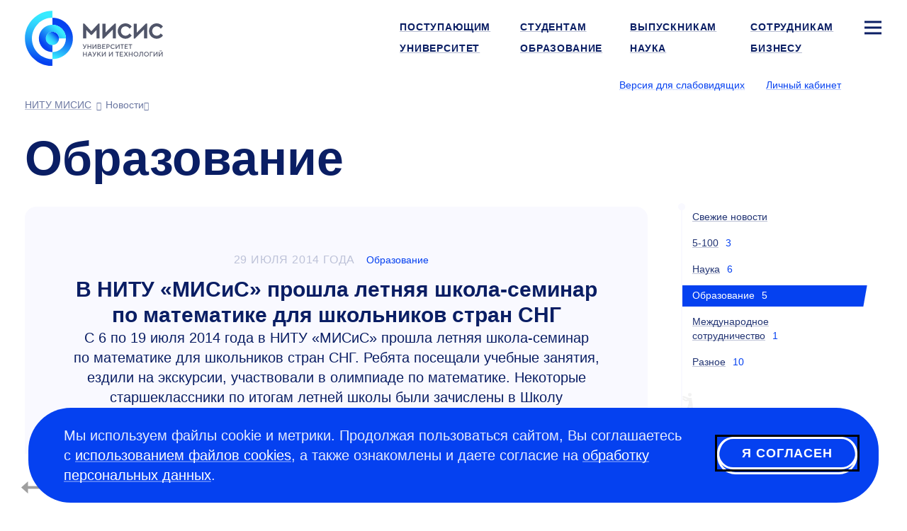

--- FILE ---
content_type: text/html; charset=UTF-8
request_url: https://misis.ru/university/news/education/2014-07/
body_size: 10423
content:
<!DOCTYPE html>
<!-- (c) Art. Lebedev Studio | https://www.artlebedev.ru/ -->
<html lang="ru" class="ru"><head><meta http-equiv="Content-Type" content="text/html; charset=UTF-8"><title>Образование. июль 2014 года. Новости университета НИТУ МИСИС в Москве</title><script>(function(w,d,s,l,i){w[l]=w[l]||[];w[l].push({'gtm.start': new Date().getTime(),event:'gtm.js'});var
			f=d.getElementsByTagName(s)[0], j=d.createElement(s),dl=l!='dataLayer'?'&l='+l:'';j.async=true;j.src='https://www.googletagmanager.com/gtm.js?id='+i+dl;f.parentNode.insertBefore(j,f);})(window,document,'script','dataLayer','GTM-WWB856T');
		</script><meta name="description" content="Последние новости НИТУ МИСИС в категории Образование за июль 2014 года: читать на официальном сайте университета."><meta name="viewport" content="width=device-width, initial-scale=1"><meta name="section" content="university"><link rel="canonical" href="https://misis.ru/university/news/education/2014-07/"><link rel="dns-prefetch" href="//google-analytics.com"><link rel="dns-prefetch" href="//googletagmanager.com"><link rel="dns-prefetch" href="//youtube.com"><link rel="dns-prefetch" href="//yandex.ru"><link rel="dns-prefetch" href="//sputnik.ru"><link rel="dns-prefetch" href="//vk.com"><link rel="preconnect" href="//google-analytics.com"><link rel="preconnect" href="//youtube.com"><link rel="preconnect" href="//googletagmanager.com"><link rel="preconnect" href="//mc.yandex.ru"><link rel="preconnect" href="//stat.sputnik.ru"><link rel="preconnect" href="//vk.com"><link rel="image_src" href="//misis.ru/f/src/images/icon-128.png"><link rel="apple-touch-icon" sizes="180x180" href="//misis.ru/f/src/images/apple-touch-icon.png"><link rel="icon" type="image/png" href="//misis.ru/f/src/images/favicon-16x16.png" sizes="16x16"><link rel="icon" type="image/png" href="//misis.ru/f/src/images/favicon-32x32.png" sizes="32x32"><link rel="shortcut icon" href="//misis.ru/favicon-1.ico" type="image/x-icon"><link rel="manifest" href="//misis.ru/site.webmanifest"><link rel="mask-icon" href="//misis.ru/f/src/images/safari-pinned-tab.svg" color="#35c6e3"><!-- Top.Mail.Ru counter -->
<script type="text/javascript">
var _tmr = window._tmr || (window._tmr = []);
_tmr.push({id: "3703291", type: "pageView", start: (new Date()).getTime()});
(function (d, w, id) {
  if (d.getElementById(id)) return;
  var ts = d.createElement("script"); ts.type = "text/javascript"; ts.async = true; ts.id = id;
  ts.src = "https://top-fwz1.mail.ru/js/code.js";
  var f = function () {var s = d.getElementsByTagName("script")[0]; s.parentNode.insertBefore(ts, s);};
  if (w.opera == "[object Opera]") { d.addEventListener("DOMContentLoaded", f, false); } else { f(); }
})(document, window, "tmr-code");
</script>
<noscript><div><img src="https://top-fwz1.mail.ru/counter?id=3703291;js=na" style="position:absolute;left:-9999px;" alt="Top.Mail.Ru"></div></noscript>
<!-- /Top.Mail.Ru counter --><script type="text/javascript">!function(){var t=document.createElement("script");t.type="text/javascript",t.async=!0,t.src="https://vk.com/js/api/openapi.js?168",t.onload=function(){VK.Retargeting.Init("VK-RTRG-890764-ahTTY"),VK.Retargeting.Hit()},document.head.appendChild(t)}();</script><noscript><img src="https://vk.com/rtrg?p=VK-RTRG-890764-ahTTY" style="position:fixed; left:-999px;" alt=""></noscript><link rel="start" href="//misis.ru/"><link href="/rev-67/f/assets/misis.bundle.css" media="all" src="misis.bundle.css" rel="stylesheet"><meta name="yandex-verification" content="1d26e9ea525d88cd"><meta name="google-site-verification" content="EF4Z10N90q0YkdeN5qMBxPBcZymDwNuelRzmrqACFJA"><meta name="robots" content="noindex, nofollow"><meta property="og:image" content="https://misis.ru/f/src/images/misis-logo-ru-1.png"><meta name="twitter:card" content="summary_large_image"><meta property="og:image:width" content="1200"><meta property="og:image:height" content="628"><meta property="og:type" content="website"><meta property="og:title" content="Образование. июль 2014 года. Новости университета НИТУ МИСИС в Москве"><meta property="og:url" content="https://misis.ru/university/news/education/2014-07/"></head><body id="news_page" class="inner-page"><noscript><iframe src="https://www.googletagmanager.com/ns.html?id=GTM-WWB856T" height="0" width="0" style="display:none;visibility:hidden"></iframe></noscript><script>
(function(i,s,o,g,r,a,m){i['GoogleAnalyticsObject']=r;i[r]=i[r]||function(){(i[r].q=i[r].q||[]).push(arguments)},i[r].l=1*new Date();a=s.createElement(o),m=s.getElementsByTagName(o)[0];a.async=1;a.src=g;m.parentNode.insertBefore(a,m)})(window,document,'script','//www.google-analytics.com/analytics.js','ga');
ga('create', 'UA-39746940-1', 'auto');
ga('send', 'pageview');
</script><!-- Yandex.Metrika counter -->
<script type="text/javascript">
   (function(m,e,t,r,i,k,a){m[i]=m[i]||function(){(m[i].a=m[i].a||[]).push(arguments)};
   m[i].l=1*new Date();
   for (var j = 0; j < document.scripts.length; j++) {if (document.scripts[j].src === r) { return; }}
   k=e.createElement(t),a=e.getElementsByTagName(t)[0],k.async=1,k.src=r,a.parentNode.insertBefore(k,a)})
   (window, document, "script", "https://mc.yandex.ru/metrika/tag.js", "ym");

   ym(54044305, "init", {
        clickmap:true,
        trackLinks:true,
        accurateTrackBounce:true,
        webvisor:true,
        ecommerce:"dataLayer"
   });

   ym(18672967, "init", {
        clickmap:true,
        trackLinks:true,
        accurateTrackBounce:true,
        webvisor:true
   });
</script>
<noscript>
<div><img src="https://mc.yandex.ru/watch/54044305" style="position:absolute; left:-9999px;" alt=""></div>
<div><img src="https://mc.yandex.ru/watch/18672967" style="position:absolute; left:-9999px;" alt=""></div>
</noscript>
<!-- /Yandex.Metrika counter -->

<!-- ||||| -->

<!-- sputnik --> <script type="text/javascript">
       (function(d, t, p) {
           var j = d.createElement(t); j.async = true; j.type = "text/javascript";
           j.src = ("https:" == p ? "https:" : "http:") + "//stat.sputnik.ru/cnt.js";
           var s = d.getElementsByTagName(t)[0]; s.parentNode.insertBefore(j, s);
       })(document, "script", document.location.protocol);
    </script> <!-- /sputnik--><div class="layout"><header class="header" itemscope="itemscope" itemtype="http://schema.org/WPHeader"><meta itemprop="headline" content="Образование"><meta itemprop="description" content="Последние новости НИТУ МИСИС в категории Образование за июль 2014 года: читать на официальном сайте университета."><div aria-label="Навигация" role="navigation" class="navbar navbar-default navbar-static-top"><div class="logo-text navbar-brand"><a title="Университет науки и технологий МИСИС" href="/"><img alt="Университет науки и технологий МИСИС" src="/files/-/e9c8c0d780b8866a0d85b70635a22313/misis_logo_rus.svg" width="195" height="77"><span class="alt-text">Университет науки и технологий МИСИС</span></a></div><div class="logo-white-text navbar-brand"><a title="Университет науки и технологий МИСИС" href="/"><img alt="Университет науки и технологий МИСИС" src="/files/-/9eb09a0e37d7c55e6a906444b415a653/misis_logo_white_rus.svg" width="195" height="77"><span class="alt-text">Университет науки и технологий МИСИС</span></a></div><div class="logo-black-text navbar-brand"><a title="Университет науки и технологий МИСИС" href="/"><img alt="Университет науки и технологий МИСИС" src="/files/-/dbfd60c08f13104d63a4652ea7c43c68/misis_logo_black_rus.svg" width="195" height="77"><span class="alt-text">Университет науки и технологий МИСИС</span></a></div><nav class="navbar__main-nav" aria-label="Навигация по сайту" role="navigation" itemscope="itemscope" itemtype="http://schema.org/SiteNavigationElement"><ul class="nav navbar-nav navbar-right"><li><a itemprop="url" href="/applicants/"><span itemprop="name">Поступающим</span></a></li><li><a itemprop="url" href="/students/"><span itemprop="name">Студентам</span></a></li><li><a itemprop="url" href="/graduates/"><span itemprop="name">Выпускникам</span></a></li><li><a itemprop="url" href="/university/struktura-universiteta/offices/personnel/world/"><span itemprop="name">Сотрудникам</span></a></li><li class="sitemap"><button type="button" class="sitemap-toggle" data-toggle="modal" data-target="#siteMapModal" data-url="/ajax-sitemap/?object-id=628"><svg xmlns="http://www.w3.org/2000/svg" width="24" height="24" viewBox="0 0 24 24" fill="none" class="icon-bar"><path fill-rule="evenodd" clip-rule="evenodd" d="M24 5.5L0 5.5L0 2.5L24 2.5V5.5Z" fill="#fff"></path><path fill-rule="evenodd" clip-rule="evenodd" d="M24 13.5L0 13.5L0 10.5L24 10.5V13.5Z" fill="#fff"></path><path fill-rule="evenodd" clip-rule="evenodd" d="M24 21.5L0 21.5L0 18.5L24 18.5V21.5Z" fill="#fff"></path></svg></button></li><li class="active parent"><a itemprop="url" href="/university/" class="active"><span itemprop="name">Университет</span></a></li><li><a itemprop="url" href="/education/"><span itemprop="name">Образование</span></a></li><li><a itemprop="url" href="/science/"><span itemprop="name">Наука</span></a></li><li><a itemprop="url" href="/business/"><span itemprop="name">Бизнесу</span></a></li></ul></nav><div class="btn-group btn-group-header"><span class="header-nav-control"><button id="openA11yPopup" class="link link_pseudo" itemprop="copy" data-next="Обычная версия">Версия для слабовидящих</button></span><span class="header-nav-control login-control"><a href="https://lk.misis.ru/ru/users/sign_in" class="link">Личный кабинет</a></span><div class="lang-select"><button aria-label="Выбор языка сайта" data-toggle="dropdown" class="flag flag_ru"></button><ul class="dropdown-menu"><li><a href="https://en.misis.ru" class="flag flag_en" aria-label="english"></a></li></ul></div></div><nav class="navbar__breadcrumbs" aria-label="Хлебные крошки" role="navigation" itemscope="itemscope" itemtype="http://schema.org/SiteNavigationElement"><ul aria-label="Хлебные крошки" class="breadcrumbs" itemscope="itemscope" itemtype="http://schema.org/BreadcrumbList"><li itemprop="itemListElement" itemscope="itemscope" itemtype="http://schema.org/ListItem"><a itemprop="item" href="/" title="НИТУ МИСИС"><span itemprop="name">НИТУ МИСИС</span><meta itemprop="position" content="1"></a></li><li itemprop="itemListElement" itemscope="itemscope" itemtype="http://schema.org/ListItem"><span itemprop="name">Новости</span><meta itemprop="item" itemtype="http://schema.org/Thing" content="https://misis.ru/news/"><meta itemprop="position" content="2"><meta itemprop="url" content="/news/"></li></ul></nav></div></header><div class="wrapper"><div class="content wide-content"><h1 itemprop="headline">Образование</h1></div><div class="content main-content-wrapper" id="js-content"><div class="main"><div class="news-list"><article class="article no-cover"><div class="article__inner"><div class="article__content" itemprop="articleBody"><div><time itemprop="datePublished" content="2014-07-29T11:03:00+03:00">29 июля 2014 года</time><span class="article-category"><a href="//misis.ru/university/news/education/">Образование</a></span></div><div><h3><a href="/news/1976/">В НИТУ «МИСиС» прошла летняя школа-семинар по математике для школьников стран СНГ</a></h3>С 6 по 19 июля 2014 года в НИТУ «МИСиС» прошла летняя школа-семинар по математике для школьников стран СНГ. Ребята посещали учебные занятия, ездили на экскурсии, участвовали в олимпиаде по математике. Некоторые старшеклассники по итогам летней школы были зачислены в Школу материаловедения!</div></div></div></article><article class="article no-cover"><div class="article__inner"><div class="article__content" itemprop="articleBody"><div><time itemprop="datePublished" content="2014-07-15T03:44:00+03:00">15 июля 2014 года</time><span class="article-category"><a href="//misis.ru/university/news/education/">Образование</a></span></div><div><h3><a href="/news/1943/">В ИНОБР состоялся первый выпуск магистров</a></h3><p style="line-height: 150%; text-align: justify;" class="first_child last_child "><img alt="" style="width: 75px; height: 57px; float: left;" src="/files/-/e44ec8d908c601e34203fb04fcd3f51a/%D1%88%D0%BB%D1%8F%D0%BF%D0%B0.jpg"><span class="alt-text"></span>В конце июня в Институте непрерывного образования НИТУ «МИСиС» завершилась подготовка магистров-производственников по направлению «Металлургия» (150400). Заказчиками обучения выступили российские предприятия «Череповецкий металлургический комбинат» (ОАО «Северсталь») и «Тулачермет». </p></div></div></div></article><article class="article no-cover"><div class="article__inner"><div class="article__content" itemprop="articleBody"><div><time itemprop="datePublished" content="2014-07-09T03:11:00+03:00">9 июля 2014 года</time><span class="article-category"><a href="//misis.ru/university/news/education/">Образование</a></span></div><div><h3><a href="/news/1917/">В НИТУ «МИСиС» открывается новая международная магистерская программа «Теория коммуникации и международные связи с общественностью»</a></h3>Все занятия будут проходить полностью на английском языке. Учебные курсы по коммуникации, маркетингу, связям с общественностью и другим дисциплинам будут вести профессора и преподаватели кафедры РИЯЛ НИТУ «МИСиС» и МГУ имени М.В. Ломоносова, а также руководители коммуникационных агентств.</div></div></div></article><article class="article no-cover"><div class="article__inner"><div class="article__content" itemprop="articleBody"><div><time itemprop="datePublished" content="2014-07-03T09:13:00+03:00">3 июля 2014 года</time><span class="article-category"><a href="//misis.ru/university/news/education/">Образование</a></span></div><div><h3><a href="/news/1929/">Образовательная программа «Металловедение цветных и драгоценных металлов» аккредитована в АИОР и ENAEE</a></h3>Образовательная программа подготовки магистров <span class="strong">«Металловедение цветных и драгоценных металлов»</span> (по направлению <span class="strong">«Металлургия»</span>) аккредитована в Ассоциации Инженерного Образования России (АИОР) с выдачей Сертификатов АИОР о прохождении общественно-профессиональной аккредитации и Сертификатов Европейской сети по аккредитации в области инженерного образования (ENAEE) о присвоении «Европейского знака качества» (EUR-ACE<sup class="reg">®</sup> Master).</div></div></div></article><article class="article no-cover"><div class="article__inner"><div class="article__content" itemprop="articleBody"><div><time itemprop="datePublished" content="2014-07-02T04:41:00+03:00">2 июля 2014 года</time><span class="article-category"><a href="//misis.ru/university/news/education/">Образование</a></span></div><div><h3><a href="/news/1925/">27 июня состоялось заседание Наблюдательного совета НИТУ «МИСиС»</a></h3>С подробным докладом по теме выступила ректор МИСиС Алевтина Анатольевна Черникова. Она рассказала о текущем состоянии проектов «дорожной карты», подчеркнув, что уже более половины из них находится в процессе реализации: из 80 запланированных мероприятий было сформировано 55 проектов.</div></div></div></article></div></div><div class="extra col-md-1"><div class="navigation"><div class="navigation-inner"><ul><li><a href="/university/news/">Свежие новости</a><span class="counter"></span></li><li><a href="/university/news/5-100/">5-100</a><span class="counter">3</span></li><li><a href="/university/news/science/">Наука</a><span class="counter">6</span></li><li class="active"><span class="strong active">Образование</span><span class="counter">5</span></li><li><a href="/university/news/cooperation/">Международное сотрудничество</a><span class="counter">1</span></li><li><a href="/university/news/misc/">Разное</a><span class="counter">10</span></li></ul><div class="flagman"></div></div><div class="tags"></div></div></div><div class="dates-filter col-md-3 js-dates-filter invisible c-light"><div class="dates-filter__inner"><ul><li>2012<ul><li><a href="/university/news/education/2012-02/">Февраль</a></li><li><a href="/university/news/education/2012-11/">Ноябрь</a></li></ul></li><li>2013<ul><li><a href="/university/news/education/2013-02/">Февраль</a></li><li><a href="/university/news/education/2013-03/">Март</a></li><li><a href="/university/news/education/2013-04/">Апрель</a></li><li><a href="/university/news/education/2013-05/">Май</a></li><li><a href="/university/news/education/2013-07/">Июль</a></li><li><a href="/university/news/education/2013-09/">Сентябрь</a></li><li><a href="/university/news/education/2013-11/">Ноябрь</a></li><li><a href="/university/news/education/2013-12/">Декабрь</a></li></ul></li><li>2014<ul><li><a href="/university/news/education/2014-01/">Январь</a></li><li><a href="/university/news/education/2014-02/">Февраль</a></li><li><a href="/university/news/education/2014-03/">Март</a></li><li><a href="/university/news/education/2014-04/">Апрель</a></li><li><a href="/university/news/education/2014-05/">Май</a></li><li><a href="/university/news/education/2014-06/">Июнь</a></li><li class="active"><span class="strong">Июль</span></li><li><a href="/university/news/education/2014-08/">Август</a></li><li><a href="/university/news/education/2014-09/">Сентябрь</a></li><li><a href="/university/news/education/2014-10/">Октябрь</a></li><li><a href="/university/news/education/2014-11/">Ноябрь</a></li><li><a href="/university/news/education/2014-12/">Декабрь</a></li></ul></li><li>2015<ul><li><a href="/university/news/education/2015-01/">Январь</a></li><li><a href="/university/news/education/2015-02/">Февраль</a></li><li><a href="/university/news/education/2015-03/">Март</a></li><li><a href="/university/news/education/2015-04/">Апрель</a></li><li><a href="/university/news/education/2015-05/">Май</a></li><li><a href="/university/news/education/2015-06/">Июнь</a></li><li><a href="/university/news/education/2015-07/">Июль</a></li><li><a href="/university/news/education/2015-08/">Август</a></li><li><a href="/university/news/education/2015-09/">Сентябрь</a></li><li><a href="/university/news/education/2015-10/">Октябрь</a></li><li><a href="/university/news/education/2015-11/">Ноябрь</a></li><li><a href="/university/news/education/2015-12/">Декабрь</a></li></ul></li><li>2016<ul><li><a href="/university/news/education/2016-01/">Январь</a></li><li><a href="/university/news/education/2016-02/">Февраль</a></li><li><a href="/university/news/education/2016-03/">Март</a></li><li><a href="/university/news/education/2016-04/">Апрель</a></li><li><a href="/university/news/education/2016-05/">Май</a></li><li><a href="/university/news/education/2016-06/">Июнь</a></li><li><a href="/university/news/education/2016-07/">Июль</a></li><li><a href="/university/news/education/2016-08/">Август</a></li><li><a href="/university/news/education/2016-09/">Сентябрь</a></li><li><a href="/university/news/education/2016-10/">Октябрь</a></li><li><a href="/university/news/education/2016-11/">Ноябрь</a></li><li><a href="/university/news/education/2016-12/">Декабрь</a></li></ul></li><li>2017<ul><li><a href="/university/news/education/2017-01/">Январь</a></li><li><a href="/university/news/education/2017-02/">Февраль</a></li><li><a href="/university/news/education/2017-03/">Март</a></li><li><a href="/university/news/education/2017-04/">Апрель</a></li><li><a href="/university/news/education/2017-05/">Май</a></li><li><a href="/university/news/education/2017-06/">Июнь</a></li><li><a href="/university/news/education/2017-07/">Июль</a></li><li><a href="/university/news/education/2017-08/">Август</a></li><li><a href="/university/news/education/2017-09/">Сентябрь</a></li><li><a href="/university/news/education/2017-10/">Октябрь</a></li><li><a href="/university/news/education/2017-11/">Ноябрь</a></li><li><a href="/university/news/education/2017-12/">Декабрь</a></li></ul></li><li>2018<ul><li><a href="/university/news/education/2018-01/">Январь</a></li><li><a href="/university/news/education/2018-02/">Февраль</a></li><li><a href="/university/news/education/2018-03/">Март</a></li><li><a href="/university/news/education/2018-04/">Апрель</a></li><li><a href="/university/news/education/2018-05/">Май</a></li><li><a href="/university/news/education/2018-06/">Июнь</a></li><li><a href="/university/news/education/2018-07/">Июль</a></li><li><a href="/university/news/education/2018-08/">Август</a></li><li><a href="/university/news/education/2018-09/">Сентябрь</a></li><li><a href="/university/news/education/2018-10/">Октябрь</a></li><li><a href="/university/news/education/2018-11/">Ноябрь</a></li><li><a href="/university/news/education/2018-12/">Декабрь</a></li></ul></li><li>2019<ul><li><a href="/university/news/education/2019-01/">Январь</a></li><li><a href="/university/news/education/2019-02/">Февраль</a></li><li><a href="/university/news/education/2019-03/">Март</a></li><li><a href="/university/news/education/2019-04/">Апрель</a></li><li><a href="/university/news/education/2019-05/">Май</a></li><li><a href="/university/news/education/2019-06/">Июнь</a></li><li><a href="/university/news/education/2019-07/">Июль</a></li><li><a href="/university/news/education/2019-08/">Август</a></li><li><a href="/university/news/education/2019-09/">Сентябрь</a></li><li><a href="/university/news/education/2019-10/">Октябрь</a></li><li><a href="/university/news/education/2019-11/">Ноябрь</a></li><li><a href="/university/news/education/2019-12/">Декабрь</a></li></ul></li><li>2020<ul><li><a href="/university/news/education/2020-01/">Январь</a></li><li><a href="/university/news/education/2020-02/">Февраль</a></li><li><a href="/university/news/education/2020-03/">Март</a></li><li><a href="/university/news/education/2020-04/">Апрель</a></li><li><a href="/university/news/education/2020-05/">Май</a></li><li><a href="/university/news/education/2020-06/">Июнь</a></li><li><a href="/university/news/education/2020-07/">Июль</a></li><li><a href="/university/news/education/2020-08/">Август</a></li><li><a href="/university/news/education/2020-09/">Сентябрь</a></li><li><a href="/university/news/education/2020-10/">Октябрь</a></li><li><a href="/university/news/education/2020-11/">Ноябрь</a></li><li><a href="/university/news/education/2020-12/">Декабрь</a></li></ul></li><li>2021<ul><li><a href="/university/news/education/2021-01/">Январь</a></li><li><a href="/university/news/education/2021-02/">Февраль</a></li><li><a href="/university/news/education/2021-03/">Март</a></li><li><a href="/university/news/education/2021-04/">Апрель</a></li><li><a href="/university/news/education/2021-05/">Май</a></li><li><a href="/university/news/education/2021-06/">Июнь</a></li><li><a href="/university/news/education/2021-07/">Июль</a></li><li><a href="/university/news/education/2021-08/">Август</a></li><li><a href="/university/news/education/2021-09/">Сентябрь</a></li><li><a href="/university/news/education/2021-10/">Октябрь</a></li><li><a href="/university/news/education/2021-11/">Ноябрь</a></li><li><a href="/university/news/education/2021-12/">Декабрь</a></li></ul></li><li>2022<ul><li><a href="/university/news/education/2022-01/">Январь</a></li><li><a href="/university/news/education/2022-02/">Февраль</a></li><li><a href="/university/news/education/2022-03/">Март</a></li><li><a href="/university/news/education/2022-04/">Апрель</a></li><li><a href="/university/news/education/2022-05/">Май</a></li><li><a href="/university/news/education/2022-06/">Июнь</a></li><li><a href="/university/news/education/2022-07/">Июль</a></li><li><a href="/university/news/education/2022-08/">Август</a></li><li><a href="/university/news/education/2022-09/">Сентябрь</a></li><li><a href="/university/news/education/2022-10/">Октябрь</a></li><li><a href="/university/news/education/2022-11/">Ноябрь</a></li><li><a href="/university/news/education/2022-12/">Декабрь</a></li></ul></li><li>2023<ul><li><a href="/university/news/education/2023-01/">Январь</a></li><li><a href="/university/news/education/2023-02/">Февраль</a></li><li><a href="/university/news/education/2023-03/">Март</a></li><li><a href="/university/news/education/2023-04/">Апрель</a></li><li><a href="/university/news/education/2023-05/">Май</a></li><li><a href="/university/news/education/2023-06/">Июнь</a></li><li><a href="/university/news/education/2023-07/">Июль</a></li><li><a href="/university/news/education/2023-08/">Август</a></li><li><a href="/university/news/education/2023-09/">Сентябрь</a></li><li><a href="/university/news/education/2023-10/">Октябрь</a></li><li><a href="/university/news/education/2023-11/">Ноябрь</a></li><li><a href="/university/news/education/2023-12/">Декабрь</a></li></ul></li><li>2024<ul><li><a href="/university/news/education/2024-01/">Январь</a></li><li><a href="/university/news/education/2024-02/">Февраль</a></li><li><a href="/university/news/education/2024-03/">Март</a></li><li><a href="/university/news/education/2024-04/">Апрель</a></li><li><a href="/university/news/education/2024-05/">Май</a></li><li><a href="/university/news/education/2024-06/">Июнь</a></li><li><a href="/university/news/education/2024-07/">Июль</a></li><li><a href="/university/news/education/2024-08/">Август</a></li><li><a href="/university/news/education/2024-09/">Сентябрь</a></li><li><a href="/university/news/education/2024-10/">Октябрь</a></li><li><a href="/university/news/education/2024-11/">Ноябрь</a></li><li><a href="/university/news/education/2024-12/">Декабрь</a></li></ul></li><li>2025<ul><li><a href="/university/news/education/2025-01/">Январь</a></li><li><a href="/university/news/education/2025-02/">Февраль</a></li><li><a href="/university/news/education/2025-03/">Март</a></li><li><a href="/university/news/education/2025-04/">Апрель</a></li><li><a href="/university/news/education/2025-05/">Май</a></li><li><a href="/university/news/education/2025-06/">Июнь</a></li><li><a href="/university/news/education/2025-07/">Июль</a></li><li><a href="/university/news/education/2025-08/">Август</a></li><li><a href="/university/news/education/2025-09/">Сентябрь</a></li><li><a href="/university/news/education/2025-10/">Октябрь</a></li><li><a href="/university/news/education/2025-11/">Ноябрь</a></li><li><a href="/university/news/education/2025-12/">Декабрь</a></li></ul></li></ul></div><div class="js-prev prev"></div><div class="js-next next"></div></div></div></div><footer class="footer" itemscope="itemscope" itemtype="http://schema.org/WPFooter"><div class="wrapper-inner" itemscope="true" itemtype="https://schema.org/Organization"><div><div class="copyright"><div class="footer__header">Пресс-служба</div>
<div> 
	<p> <a href="mailto:press@edu.misis.ru">press@edu.misis.ru</a></p>
	<div class="footer__header">Канцелярия:</div>
	<p><a href="tel:+74959550032">+7 495 955-00- 32</a> <br>
 Факс: <a href="tel:+74992362105">+7 499 236-21-05</a> <br>
		<a href="mailto:kancela@misis.ru">kancela@misis.ru</a>
	</p>
	119049, Москва, Ленинский пр-кт, д. 4, стр. 1 <div class="footer__contact-buttons footer__contact-buttons--mobile"><p><a class="pretty-button_default" type="common" href="/university/send-email/email-reply/">Написать нам</a> <a class="pretty-button_default" href="https://b24-cqomso1.bitrix24.site/crm_form_1yhus/?metrikainsert">Подписаться на рассылку</a></p></div>
</div>
<div class="footer__header">Бета-версия. Нашли опечатку?</div>
<div> 
	<p>Выделите ее и нажмите Ctrl+Enter. Спасибо за участие!</p>
</div>
<p>Сервис предназначен только для отправки сообщений об орфографических и пунктуационных ошибках.</p></div></div><div> 
				<div class="footer__header">Приемная комиссия:</div>
				<p><nobr class="phone"><a href="tel:+74996494480">+7 499 649-44-80</a></nobr></p>
				<p><a href="mailto:vopros@misis.ru">vopros@misis.ru</a></p>
				<div class="footer__header"><span>Admission Issues:</span></div>
				<p><a href="mailto:welcome@misis.ru">welcome@misis.ru</a> </p>
				<div class="footer__header"><a type="common" href="/business/cct/">Центр коммерциализации технологий</a></div>
				<p><nobr class="phone"><a href="tel:+74956384657">+7 495 638-46-57</a></nobr></p>
				<a href="mailto:cctt@misis.ru">cctt@misis.ru</a><br>
				<br>
			</div><div> 
				<div><span>Техническая поддержка сайта:</span></div>
				<div> 
					<p><a href="mailto:site@edu.misis.ru">site@edu.misis.ru</a><br>
						<a type="common" href="/map/">Карта сайта</a> 
					</p>
					<p><a type="common" href="/university/job/">Работа в Университете МИСИС</a></p>
					<a href="/sveden/common" domain="misis.ru">Сведения об образовательной организации</a> 
				</div>
				<div><br>
 				</div>
				<div><a type="common" href="/university/tenders/">Информация о закупках</a> <br>
					<a type="common" href="/university/sved/protivodeystvie-korrupcii/">Противодействие коррупции</a> 
					<p><span><a type="common" href="/university/documentation/security/">Политика конфиденциальности </a></span></p>
					<div class="footer__header"><br>
						
					</div>
 				</div>
 			</div><div><p>© <span itemprop="copyrightYear">2026</span> <span itemprop="name"><a href="//misis.ru/">Университет науки и технологий МИСИС</a></span></p><div class="footer__social"><p><a href="https://max.ru/nust_misis"><img width="24" height="24" src="/files/-/4b9b9c31e163fe5ad1c02060d516dcf4/max-logo.svg" domain="misis.ru"></a><a href="https://vk.com/nust_misis"><img src="/files/-/8a9837eb4e89145037268f7d5d292dab/vk.svg" alt="Логотип ВКонтакте" width="24" height="24"></a><a href="https://t.me/nust_misis"><img src="/files/-/b4bb2f68dfabcbeabb9643dac2a2a5a1/telegram.svg" alt="Логотип Телеграм" width="24" height="24"></a><a href="https://ok.ru/group/56080999448603"><img src="/files/-/b32a5ad1398d926e2dbfe2c1895a57b7/ok.svg" alt="Логотип Одноклассников" width="24" height="24"></a><a href="http://zen.yandex.ru/id/5cd6e73edc906400b27ff7d7"><img src="/files/-/369e673fa508a6f5d6ebecd4799cfc11/zen.svg" alt="Логотип Яндекс Дзен" width="24" height="24"></a><a href="https://rutube.ru/channel/23750838/"><img src="/files/-/2221038be39cb79a7eccb12ef3fbee49/rutube.svg" alt="Логотип Rutube" width="24" height="24"></a></p></div><div class="footer__contact-buttons footer__contact-buttons--desktop"><p><a class="pretty-button_default" type="common" href="/university/send-email/email-reply/">Написать нам</a> <a class="pretty-button_default" href="https://b24-cqomso1.bitrix24.site/crm_form_1yhus/?metrikainsert">Подписаться на рассылку</a></p></div></div></div></footer><div class="cookie-message cookie-message--hidden js-cookie-agreement"><div class="cookie-message__text"><p class="first_child last_child ">Мы используем файлы cookie и метрики. Продолжая пользоваться сайтом, Вы соглашаетесь с <a href="/cookie/">использованием файлов cookies</a>, а также ознакомлены и даете согласие на <a href="/university/documentation/security/">обработку персональных данных</a>.</p></div><button type="button" class="pretty-button_light js-cookie-agreement-button" tabindex="1">Я согласен</button></div></div><button class="scroll-button hidden js-scroll-button"><svg xmlns="http://www.w3.org/2000/svg" width="50" height="50" viewBox="0 0 50 50" fill="none"><rect width="50" height="50" rx="25" fill="currentColor"></rect><path fill-rule="evenodd" clip-rule="evenodd" d="M12.8789 24.2337L23.9768 13.9021C24.5527 13.366 25.445 13.366 26.021 13.9021L37.1188 24.2337L35.0747 26.4295L26.4989 18.4458L26.4989 36.5L23.4989 36.5L23.4989 18.4458L14.9231 26.4295L12.8789 24.2337Z" fill="#0541F0"></path></svg></button><div class="modal modal-fullscreen fade modal-sitemap" role="dialog" aria-labelledby="gridSystemModalLabel" id="siteMapModal"><div class="modal-dialog" role="document"><div class="modal-content"><button type="button" class="close with-icon with-icon--close" data-dismiss="modal" aria-label="Закрыть окно"><span aria-hidden="true">×</span></button><div class="logo-text navbar-brand"><a title="Университет науки и технологий МИСИС" href="/"><img alt="Университет науки и технологий МИСИС" src="/files/-/e9c8c0d780b8866a0d85b70635a22313/misis_logo_rus.svg" width="195" height="77"><span class="alt-text">Университет науки и технологий МИСИС</span></a></div><div class="logo-white-text navbar-brand"><a title="Университет науки и технологий МИСИС" href="/"><img alt="Университет науки и технологий МИСИС" src="/files/-/9eb09a0e37d7c55e6a906444b415a653/misis_logo_white_rus.svg" width="195" height="77"><span class="alt-text">Университет науки и технологий МИСИС</span></a></div><div class="logo-black-text navbar-brand"><a title="Университет науки и технологий МИСИС" href="/"><img alt="Университет науки и технологий МИСИС" src="/files/-/dbfd60c08f13104d63a4652ea7c43c68/misis_logo_black_rus.svg" width="195" height="77"><span class="alt-text">Университет науки и технологий МИСИС</span></a></div><div class="lang-select"><button aria-label="Выбор языка сайта" data-toggle="dropdown" class="flag flag_ru"></button><ul class="dropdown-menu"><li><a href="https://en.misis.ru" class="flag flag_en" aria-label="english"></a></li></ul></div><span class="header-nav-control login-control"><a href="https://lk.misis.ru/ru/users/sign_in" class="link">Личный кабинет</a></span><div class="modal-body links-white"></div></div></div></div><div class="subscribe-popup"><div class="subscribe-popup_body"><div class="subscribe-popup_content"><div class="subscribe-header"><a class="close" tabindex="0">×</a></div><div class="subscribe-form_container"><script data-b24-form="inline/47/vjsjfu" data-skip-moving="true">(function(w,d,u){var s=d.createElement('script');s.async=true;s.src=u+'?'+(Date.now()/180000|0);var h=d.getElementsByTagName('script')[0];h.parentNode.insertBefore(s,h);})(window,document,'https://crm.misis.ru/upload/crm/form/loader_47_vjsjfu.js');</script><script type="text/javascript">
						window.addEventListener('b24:form:init', (event) => {
						let form = event.detail.object;
						form.setProperty("url", window.location.href);
						let metrikaClientId = '';
						ym(18672967, 'getClientID', function(clientID) {
						     metrikaClientId = clientID;
						});
						form.setProperty("metrika_client_id", metrikaClientId)
						});
						</script></div></div></div></div><noindex><div id="a11y-modal" class="a11y-modal hidden"><div class="section a11y-modal__manage-buttons"><button id="resetA11ySettings" aria-label="Сбросить настройки доступности до стандартных значений" class="a11y-modal__reset"><svg xmlns="http://www.w3.org/2000/svg" aria-hidden="true" width="24" height="24" viewBox="0 0 24 24" fill="none"><path d="M4 12.707C4 17.1253 7.58172 20.707 12 20.707C16.4183 20.707 20 17.1253 20 12.707C20 8.28875 16.4183 4.70703 12 4.70703" stroke="#0541F0" stroke-width="3"></path><path d="M4.74219 4.70791L12.2686 0.00390625L12.2686 9.41191L4.74219 4.70791Z" fill="#0541F0"></path></svg></button><button id="closeA11yPopup" aria-label="Закрыть попап настройки доступности" class="a11y-modal__close"><svg xmlns="http://www.w3.org/2000/svg" aria-hidden="true" width="24" height="24" viewBox="0 0 24 24" fill="none"><path fill-rule="evenodd" clip-rule="evenodd" d="M2.09967 19.7781L9.87702 12.0008L2.09967 4.22345L4.22099 2.10213L11.9983 9.87948L19.7773 2.10047L21.8987 4.22179L14.1197 12.0008L21.8987 19.7798L19.7773 21.9011L11.9983 14.1221L4.22099 21.8995L2.09967 19.7781Z" fill="white"></path></svg></button></div><div class="a11y-modal__section"><div class="a11y-modal__options images"><div class="a11y-modal__label">Графика</div><button id="setImagesEnable" class="set-enable-images" aria-label="Включить графику"><svg xmlns="http://www.w3.org/2000/svg" width="48" height="48" viewBox="0 0 48 48" fill="none"><path d="M44.4 -1.33862H3.6C1.61177 -1.33862 0 1.03587 0 3.96495V42.8578C0 45.7869 1.61177 48.1614 3.6 48.1614H44.4C46.3882 48.1614 48 45.7869 48 42.8578V3.96495C48 1.03587 46.3882 -1.33862 44.4 -1.33862Z" fill="#69BBEB"></path><path d="M16.7969 47.3317L29.0028 29.3497C30.8773 26.5882 33.9164 26.5882 35.791 29.3497L46.7969 45.5638" fill="#B7E7A0"></path><path d="M0 34.041L10.4011 19.3074C12.2592 16.6752 15.1968 16.6752 17.0549 19.3074L26.4 32.5451" fill="#B7E7A0"></path><path d="M0 34.041L10.4011 19.3074C12.2592 16.6752 15.1968 16.6752 17.0549 19.3074L26.4 32.5451L27.2 33.4281L44.8 42.8567L47.2 46.3924L48 48.7495L0 49.3388V34.041Z" fill="#B7E7A0"></path><path d="M34 18.0012C36.2091 18.0012 38 16.2104 38 14.0012C38 11.7921 36.2091 10.0012 34 10.0012C31.7909 10.0012 30 11.7921 30 14.0012C30 16.2104 31.7909 18.0012 34 18.0012Z" fill="#FFDD1F"></path></svg></button><button id="setImagesBlackWhite" class="set-black-white-images" aria-label="Черно-белая графика"><svg xmlns="http://www.w3.org/2000/svg" width="48" height="48" viewBox="0 0 48 48" fill="none"><path d="M44.4 -1.33862H3.6C1.61177 -1.33862 0 1.03587 0 3.96495V42.8578C0 45.7869 1.61177 48.1614 3.6 48.1614H44.4C46.3882 48.1614 48 45.7869 48 42.8578V3.96495C48 1.03587 46.3882 -1.33862 44.4 -1.33862Z" fill="#BDBDBD"></path><path d="M16.7969 47.3317L29.0028 29.3497C30.8773 26.5882 33.9164 26.5882 35.791 29.3497L46.7969 45.5638" fill="#7F7F7F"></path><path d="M0 34.041L10.4011 19.3074C12.2592 16.6752 15.1968 16.6752 17.0549 19.3074L26.4 32.5451" fill="#7F7F7F"></path><path d="M0 34.041L10.4011 19.3074C12.2592 16.6752 15.1968 16.6752 17.0549 19.3074L26.4 32.5451L27.2 33.4281L44.8 42.8567L47.2 46.3924L48 48.7495L0 49.3388V34.041Z" fill="#7F7F7F"></path><path d="M34 18.0012C36.2091 18.0012 38 16.2104 38 14.0012C38 11.7921 36.2091 10.0012 34 10.0012C31.7909 10.0012 30 11.7921 30 14.0012C30 16.2104 31.7909 18.0012 34 18.0012Z" fill="#E8E8E8"></path></svg></button><button id="setImagesDisable" class="set-disable-images" aria-label="Выключить графику"><svg xmlns="http://www.w3.org/2000/svg" width="24" height="24" viewBox="0 0 24 24" fill="none"><g opacity="0.33"><rect width="3.85733" height="27.0013" transform="matrix(0.70665 -0.707563 0.70665 0.707563 1 3.89478)" fill="#0A1E64"></rect><rect width="3.85733" height="27.0013" transform="matrix(0.70665 0.707563 -0.70665 0.707563 20.2734 1)" fill="#0A1E64"></rect></g></svg></button></div><div class="a11y-modal__options font-size"><div class="a11y-modal__label">Шрифт</div><button id="setFontSizeDefault" class="set-font-size-default" aria-label="Размер шрифта — 100%">
							А
						</button><button id="setFontSizeMedium" class="set-font-size-medium" aria-label="Размер шрифта — 125%">
							А
						</button><button id="setFontSizeLarge" class="set-font-size-large" aria-label="Размер шрифта — 150%">
							А
						</button></div><div class="a11y-modal__options colors"><div class="a11y-modal__label">Цвет</div><button id="setColorSchemeDefault" class="set-color-scheme-default" aria-label="Цветовая схема — стандартная">
							А
						</button><button id="setColorSchemeBlackWhite" class="set-color-scheme-black-white" aria-label="Цветовая схема — черно-белая">
							А
						</button><button id="setColorSchemeInversion" class="set-color-scheme-inversion" aria-label="Цветовая схема — инверсия">
							А
						</button></div></div><div class="a11y-modal__section"><div class="a11y-modal__options letter-spacing"><div class="a11y-modal__label">Кернинг</div><button id="setLetterSpacingDefault" class="set-letter-spacing-default" aria-label="Межбуквенное расстояние — 100%">Стандартный</button><button id="setLetterSpacingMedium" class="set-letter-spacing-medium" aria-label="Межбуквенное расстояние — 125%">Средний</button><button id="setLetterSpacingLarge" class="set-letter-spacing-large" aria-label="Межбуквенное расстояние — 150%">Большой</button></div><div class="a11y-modal__options line-height"><div class="a11y-modal__label">Интервал</div><button id="setLineHeightDefault" class="set-line-height-default" aria-label="Межстрочный интервал — 100%">Одинарный<span class="hamburger"></span></button><button id="setLineHeightMedium" class="set-line-height-medium" aria-label="Межстрочный интервал — 125%">Полуторный<span class="hamburger"></span></button><button id="setLineHeightLarge" class="set-line-height-large" aria-label="Межстрочный интервал — 150%">Двойной<span class="hamburger"></span></button></div></div></div></noindex><link href="/rev-67/f/assets/misis-2.bundle.css" media="all" src="misis-2.bundle.css" rel="preload" place="body" as="style" onload="this.rel='stylesheet'"><link href="/rev-67/f/assets/contrast.bundle.css" media="all" src="contrast.bundle.css" rel="preload" place="body" as="style" onload="this.rel='stylesheet'"><link href="/rev-67/f/assets/news.bundle.css" media="all" src="news.bundle.css" rel="preload" place="body" as="style" onload="this.rel='stylesheet'"><script src="/rev-67/f/assets/misis.bundle.js"></script></body></html>

--- FILE ---
content_type: text/html; charset=UTF-8
request_url: https://misis.ru/university/news/education/2014-07/
body_size: 10697
content:
<!DOCTYPE html>
<!-- (c) Art. Lebedev Studio | https://www.artlebedev.ru/ -->
<html lang="ru" class="ru"><head><meta http-equiv="Content-Type" content="text/html; charset=UTF-8"><title>Образование. июль 2014 года. Новости университета НИТУ МИСИС в Москве</title><script>(function(w,d,s,l,i){w[l]=w[l]||[];w[l].push({'gtm.start': new Date().getTime(),event:'gtm.js'});var
			f=d.getElementsByTagName(s)[0], j=d.createElement(s),dl=l!='dataLayer'?'&l='+l:'';j.async=true;j.src='https://www.googletagmanager.com/gtm.js?id='+i+dl;f.parentNode.insertBefore(j,f);})(window,document,'script','dataLayer','GTM-WWB856T');
		</script><meta name="description" content="Последние новости НИТУ МИСИС в категории Образование за июль 2014 года: читать на официальном сайте университета."><meta name="viewport" content="width=device-width, initial-scale=1"><meta name="section" content="university"><link rel="canonical" href="https://misis.ru/university/news/education/2014-07/"><link rel="dns-prefetch" href="//google-analytics.com"><link rel="dns-prefetch" href="//googletagmanager.com"><link rel="dns-prefetch" href="//youtube.com"><link rel="dns-prefetch" href="//yandex.ru"><link rel="dns-prefetch" href="//sputnik.ru"><link rel="dns-prefetch" href="//vk.com"><link rel="preconnect" href="//google-analytics.com"><link rel="preconnect" href="//youtube.com"><link rel="preconnect" href="//googletagmanager.com"><link rel="preconnect" href="//mc.yandex.ru"><link rel="preconnect" href="//stat.sputnik.ru"><link rel="preconnect" href="//vk.com"><link rel="image_src" href="//misis.ru/f/src/images/icon-128.png"><link rel="apple-touch-icon" sizes="180x180" href="//misis.ru/f/src/images/apple-touch-icon.png"><link rel="icon" type="image/png" href="//misis.ru/f/src/images/favicon-16x16.png" sizes="16x16"><link rel="icon" type="image/png" href="//misis.ru/f/src/images/favicon-32x32.png" sizes="32x32"><link rel="shortcut icon" href="//misis.ru/favicon-1.ico" type="image/x-icon"><link rel="manifest" href="//misis.ru/site.webmanifest"><link rel="mask-icon" href="//misis.ru/f/src/images/safari-pinned-tab.svg" color="#35c6e3"><!-- Top.Mail.Ru counter -->
<script type="text/javascript">
var _tmr = window._tmr || (window._tmr = []);
_tmr.push({id: "3703291", type: "pageView", start: (new Date()).getTime()});
(function (d, w, id) {
  if (d.getElementById(id)) return;
  var ts = d.createElement("script"); ts.type = "text/javascript"; ts.async = true; ts.id = id;
  ts.src = "https://top-fwz1.mail.ru/js/code.js";
  var f = function () {var s = d.getElementsByTagName("script")[0]; s.parentNode.insertBefore(ts, s);};
  if (w.opera == "[object Opera]") { d.addEventListener("DOMContentLoaded", f, false); } else { f(); }
})(document, window, "tmr-code");
</script>
<noscript><div><img src="https://top-fwz1.mail.ru/counter?id=3703291;js=na" style="position:absolute;left:-9999px;" alt="Top.Mail.Ru"></div></noscript>
<!-- /Top.Mail.Ru counter --><script type="text/javascript">!function(){var t=document.createElement("script");t.type="text/javascript",t.async=!0,t.src="https://vk.com/js/api/openapi.js?168",t.onload=function(){VK.Retargeting.Init("VK-RTRG-890764-ahTTY"),VK.Retargeting.Hit()},document.head.appendChild(t)}();</script><noscript><img src="https://vk.com/rtrg?p=VK-RTRG-890764-ahTTY" style="position:fixed; left:-999px;" alt=""></noscript><link rel="start" href="//misis.ru/"><link href="/rev-67/f/assets/misis.bundle.css" media="all" src="misis.bundle.css" rel="stylesheet"><meta name="yandex-verification" content="1d26e9ea525d88cd"><meta name="google-site-verification" content="EF4Z10N90q0YkdeN5qMBxPBcZymDwNuelRzmrqACFJA"><meta name="robots" content="noindex, nofollow"><meta property="og:image" content="https://misis.ru/f/src/images/misis-logo-ru-1.png"><meta name="twitter:card" content="summary_large_image"><meta property="og:image:width" content="1200"><meta property="og:image:height" content="628"><meta property="og:type" content="website"><meta property="og:title" content="Образование. июль 2014 года. Новости университета НИТУ МИСИС в Москве"><meta property="og:url" content="https://misis.ru/university/news/education/2014-07/"></head><body id="news_page" class="inner-page"><noscript><iframe src="https://www.googletagmanager.com/ns.html?id=GTM-WWB856T" height="0" width="0" style="display:none;visibility:hidden"></iframe></noscript><script>
(function(i,s,o,g,r,a,m){i['GoogleAnalyticsObject']=r;i[r]=i[r]||function(){(i[r].q=i[r].q||[]).push(arguments)},i[r].l=1*new Date();a=s.createElement(o),m=s.getElementsByTagName(o)[0];a.async=1;a.src=g;m.parentNode.insertBefore(a,m)})(window,document,'script','//www.google-analytics.com/analytics.js','ga');
ga('create', 'UA-39746940-1', 'auto');
ga('send', 'pageview');
</script><!-- Yandex.Metrika counter -->
<script type="text/javascript">
   (function(m,e,t,r,i,k,a){m[i]=m[i]||function(){(m[i].a=m[i].a||[]).push(arguments)};
   m[i].l=1*new Date();
   for (var j = 0; j < document.scripts.length; j++) {if (document.scripts[j].src === r) { return; }}
   k=e.createElement(t),a=e.getElementsByTagName(t)[0],k.async=1,k.src=r,a.parentNode.insertBefore(k,a)})
   (window, document, "script", "https://mc.yandex.ru/metrika/tag.js", "ym");

   ym(54044305, "init", {
        clickmap:true,
        trackLinks:true,
        accurateTrackBounce:true,
        webvisor:true,
        ecommerce:"dataLayer"
   });

   ym(18672967, "init", {
        clickmap:true,
        trackLinks:true,
        accurateTrackBounce:true,
        webvisor:true
   });
</script>
<noscript>
<div><img src="https://mc.yandex.ru/watch/54044305" style="position:absolute; left:-9999px;" alt=""></div>
<div><img src="https://mc.yandex.ru/watch/18672967" style="position:absolute; left:-9999px;" alt=""></div>
</noscript>
<!-- /Yandex.Metrika counter -->

<!-- ||||| -->

<!-- sputnik --> <script type="text/javascript">
       (function(d, t, p) {
           var j = d.createElement(t); j.async = true; j.type = "text/javascript";
           j.src = ("https:" == p ? "https:" : "http:") + "//stat.sputnik.ru/cnt.js";
           var s = d.getElementsByTagName(t)[0]; s.parentNode.insertBefore(j, s);
       })(document, "script", document.location.protocol);
    </script> <!-- /sputnik--><div class="layout"><header class="header" itemscope="itemscope" itemtype="http://schema.org/WPHeader"><meta itemprop="headline" content="Образование"><meta itemprop="description" content="Последние новости НИТУ МИСИС в категории Образование за июль 2014 года: читать на официальном сайте университета."><div aria-label="Навигация" role="navigation" class="navbar navbar-default navbar-static-top"><div class="logo-text navbar-brand"><a title="Университет науки и технологий МИСИС" href="/"><img alt="Университет науки и технологий МИСИС" src="/files/-/e9c8c0d780b8866a0d85b70635a22313/misis_logo_rus.svg" width="195" height="77"><span class="alt-text">Университет науки и технологий МИСИС</span></a></div><div class="logo-white-text navbar-brand"><a title="Университет науки и технологий МИСИС" href="/"><img alt="Университет науки и технологий МИСИС" src="/files/-/9eb09a0e37d7c55e6a906444b415a653/misis_logo_white_rus.svg" width="195" height="77"><span class="alt-text">Университет науки и технологий МИСИС</span></a></div><div class="logo-black-text navbar-brand"><a title="Университет науки и технологий МИСИС" href="/"><img alt="Университет науки и технологий МИСИС" src="/files/-/dbfd60c08f13104d63a4652ea7c43c68/misis_logo_black_rus.svg" width="195" height="77"><span class="alt-text">Университет науки и технологий МИСИС</span></a></div><nav class="navbar__main-nav" aria-label="Навигация по сайту" role="navigation" itemscope="itemscope" itemtype="http://schema.org/SiteNavigationElement"><ul class="nav navbar-nav navbar-right"><li><a itemprop="url" href="/applicants/"><span itemprop="name">Поступающим</span></a></li><li><a itemprop="url" href="/students/"><span itemprop="name">Студентам</span></a></li><li><a itemprop="url" href="/graduates/"><span itemprop="name">Выпускникам</span></a></li><li><a itemprop="url" href="/university/struktura-universiteta/offices/personnel/world/"><span itemprop="name">Сотрудникам</span></a></li><li class="sitemap"><button type="button" class="sitemap-toggle" data-toggle="modal" data-target="#siteMapModal" data-url="/ajax-sitemap/?object-id=628"><svg xmlns="http://www.w3.org/2000/svg" width="24" height="24" viewBox="0 0 24 24" fill="none" class="icon-bar"><path fill-rule="evenodd" clip-rule="evenodd" d="M24 5.5L0 5.5L0 2.5L24 2.5V5.5Z" fill="#fff"></path><path fill-rule="evenodd" clip-rule="evenodd" d="M24 13.5L0 13.5L0 10.5L24 10.5V13.5Z" fill="#fff"></path><path fill-rule="evenodd" clip-rule="evenodd" d="M24 21.5L0 21.5L0 18.5L24 18.5V21.5Z" fill="#fff"></path></svg></button></li><li class="active parent"><a itemprop="url" href="/university/" class="active"><span itemprop="name">Университет</span></a></li><li><a itemprop="url" href="/education/"><span itemprop="name">Образование</span></a></li><li><a itemprop="url" href="/science/"><span itemprop="name">Наука</span></a></li><li><a itemprop="url" href="/business/"><span itemprop="name">Бизнесу</span></a></li></ul></nav><div class="btn-group btn-group-header"><span class="header-nav-control"><button id="openA11yPopup" class="link link_pseudo" itemprop="copy" data-next="Обычная версия">Версия для слабовидящих</button></span><span class="header-nav-control login-control"><a href="https://lk.misis.ru/ru/users/sign_in" class="link">Личный кабинет</a></span><div class="lang-select"><button aria-label="Выбор языка сайта" data-toggle="dropdown" class="flag flag_ru"></button><ul class="dropdown-menu"><li><a href="https://en.misis.ru" class="flag flag_en" aria-label="english"></a></li></ul></div></div><nav class="navbar__breadcrumbs" aria-label="Хлебные крошки" role="navigation" itemscope="itemscope" itemtype="http://schema.org/SiteNavigationElement"><ul aria-label="Хлебные крошки" class="breadcrumbs" itemscope="itemscope" itemtype="http://schema.org/BreadcrumbList"><li itemprop="itemListElement" itemscope="itemscope" itemtype="http://schema.org/ListItem"><a itemprop="item" href="/" title="НИТУ МИСИС"><span itemprop="name">НИТУ МИСИС</span><meta itemprop="position" content="1"></a></li><li itemprop="itemListElement" itemscope="itemscope" itemtype="http://schema.org/ListItem"><span itemprop="name">Новости</span><meta itemprop="item" itemtype="http://schema.org/Thing" content="https://misis.ru/news/"><meta itemprop="position" content="2"><meta itemprop="url" content="/news/"></li></ul></nav></div></header><div class="wrapper"><div class="content wide-content"><h1 itemprop="headline">Образование</h1></div><div class="content main-content-wrapper" id="js-content"><div class="main"><div class="news-list"><article class="article no-cover"><div class="article__inner"><div class="article__content" itemprop="articleBody"><div><time itemprop="datePublished" content="2014-07-29T11:03:00+03:00">29 июля 2014 года</time><span class="article-category"><a href="//misis.ru/university/news/education/">Образование</a></span></div><div><h3><a href="/news/1976/">В НИТУ «МИСиС» прошла летняя школа-семинар по математике для школьников стран СНГ</a></h3>С 6 по 19 июля 2014 года в НИТУ «МИСиС» прошла летняя школа-семинар по математике для школьников стран СНГ. Ребята посещали учебные занятия, ездили на экскурсии, участвовали в олимпиаде по математике. Некоторые старшеклассники по итогам летней школы были зачислены в Школу материаловедения!</div></div></div></article><article class="article no-cover"><div class="article__inner"><div class="article__content" itemprop="articleBody"><div><time itemprop="datePublished" content="2014-07-15T03:44:00+03:00">15 июля 2014 года</time><span class="article-category"><a href="//misis.ru/university/news/education/">Образование</a></span></div><div><h3><a href="/news/1943/">В ИНОБР состоялся первый выпуск магистров</a></h3><p style="line-height: 150%; text-align: justify;" class="first_child last_child "><img alt="" style="width: 75px; height: 57px; float: left;" src="/files/-/e44ec8d908c601e34203fb04fcd3f51a/%D1%88%D0%BB%D1%8F%D0%BF%D0%B0.jpg"><span class="alt-text"></span>В конце июня в Институте непрерывного образования НИТУ «МИСиС» завершилась подготовка магистров-производственников по направлению «Металлургия» (150400). Заказчиками обучения выступили российские предприятия «Череповецкий металлургический комбинат» (ОАО «Северсталь») и «Тулачермет». </p></div></div></div></article><article class="article no-cover"><div class="article__inner"><div class="article__content" itemprop="articleBody"><div><time itemprop="datePublished" content="2014-07-09T03:11:00+03:00">9 июля 2014 года</time><span class="article-category"><a href="//misis.ru/university/news/education/">Образование</a></span></div><div><h3><a href="/news/1917/">В НИТУ «МИСиС» открывается новая международная магистерская программа «Теория коммуникации и международные связи с общественностью»</a></h3>Все занятия будут проходить полностью на английском языке. Учебные курсы по коммуникации, маркетингу, связям с общественностью и другим дисциплинам будут вести профессора и преподаватели кафедры РИЯЛ НИТУ «МИСиС» и МГУ имени М.В. Ломоносова, а также руководители коммуникационных агентств.</div></div></div></article><article class="article no-cover"><div class="article__inner"><div class="article__content" itemprop="articleBody"><div><time itemprop="datePublished" content="2014-07-03T09:13:00+03:00">3 июля 2014 года</time><span class="article-category"><a href="//misis.ru/university/news/education/">Образование</a></span></div><div><h3><a href="/news/1929/">Образовательная программа «Металловедение цветных и драгоценных металлов» аккредитована в АИОР и ENAEE</a></h3>Образовательная программа подготовки магистров <span class="strong">«Металловедение цветных и драгоценных металлов»</span> (по направлению <span class="strong">«Металлургия»</span>) аккредитована в Ассоциации Инженерного Образования России (АИОР) с выдачей Сертификатов АИОР о прохождении общественно-профессиональной аккредитации и Сертификатов Европейской сети по аккредитации в области инженерного образования (ENAEE) о присвоении «Европейского знака качества» (EUR-ACE<sup class="reg">®</sup> Master).</div></div></div></article><article class="article no-cover"><div class="article__inner"><div class="article__content" itemprop="articleBody"><div><time itemprop="datePublished" content="2014-07-02T04:41:00+03:00">2 июля 2014 года</time><span class="article-category"><a href="//misis.ru/university/news/education/">Образование</a></span></div><div><h3><a href="/news/1925/">27 июня состоялось заседание Наблюдательного совета НИТУ «МИСиС»</a></h3>С подробным докладом по теме выступила ректор МИСиС Алевтина Анатольевна Черникова. Она рассказала о текущем состоянии проектов «дорожной карты», подчеркнув, что уже более половины из них находится в процессе реализации: из 80 запланированных мероприятий было сформировано 55 проектов.</div></div></div></article></div></div><div class="extra col-md-1"><div class="navigation"><div class="navigation-inner"><ul><li><a href="/university/news/">Свежие новости</a><span class="counter"></span></li><li><a href="/university/news/5-100/">5-100</a><span class="counter">3</span></li><li><a href="/university/news/science/">Наука</a><span class="counter">6</span></li><li class="active"><span class="strong active">Образование</span><span class="counter">5</span></li><li><a href="/university/news/cooperation/">Международное сотрудничество</a><span class="counter">1</span></li><li><a href="/university/news/misc/">Разное</a><span class="counter">10</span></li></ul><div class="flagman"></div></div><div class="tags"></div></div></div><div class="dates-filter col-md-3 js-dates-filter invisible c-light"><div class="dates-filter__inner"><ul><li>2012<ul><li><a href="/university/news/education/2012-02/">Февраль</a></li><li><a href="/university/news/education/2012-11/">Ноябрь</a></li></ul></li><li>2013<ul><li><a href="/university/news/education/2013-02/">Февраль</a></li><li><a href="/university/news/education/2013-03/">Март</a></li><li><a href="/university/news/education/2013-04/">Апрель</a></li><li><a href="/university/news/education/2013-05/">Май</a></li><li><a href="/university/news/education/2013-07/">Июль</a></li><li><a href="/university/news/education/2013-09/">Сентябрь</a></li><li><a href="/university/news/education/2013-11/">Ноябрь</a></li><li><a href="/university/news/education/2013-12/">Декабрь</a></li></ul></li><li>2014<ul><li><a href="/university/news/education/2014-01/">Январь</a></li><li><a href="/university/news/education/2014-02/">Февраль</a></li><li><a href="/university/news/education/2014-03/">Март</a></li><li><a href="/university/news/education/2014-04/">Апрель</a></li><li><a href="/university/news/education/2014-05/">Май</a></li><li><a href="/university/news/education/2014-06/">Июнь</a></li><li class="active"><span class="strong">Июль</span></li><li><a href="/university/news/education/2014-08/">Август</a></li><li><a href="/university/news/education/2014-09/">Сентябрь</a></li><li><a href="/university/news/education/2014-10/">Октябрь</a></li><li><a href="/university/news/education/2014-11/">Ноябрь</a></li><li><a href="/university/news/education/2014-12/">Декабрь</a></li></ul></li><li>2015<ul><li><a href="/university/news/education/2015-01/">Январь</a></li><li><a href="/university/news/education/2015-02/">Февраль</a></li><li><a href="/university/news/education/2015-03/">Март</a></li><li><a href="/university/news/education/2015-04/">Апрель</a></li><li><a href="/university/news/education/2015-05/">Май</a></li><li><a href="/university/news/education/2015-06/">Июнь</a></li><li><a href="/university/news/education/2015-07/">Июль</a></li><li><a href="/university/news/education/2015-08/">Август</a></li><li><a href="/university/news/education/2015-09/">Сентябрь</a></li><li><a href="/university/news/education/2015-10/">Октябрь</a></li><li><a href="/university/news/education/2015-11/">Ноябрь</a></li><li><a href="/university/news/education/2015-12/">Декабрь</a></li></ul></li><li>2016<ul><li><a href="/university/news/education/2016-01/">Январь</a></li><li><a href="/university/news/education/2016-02/">Февраль</a></li><li><a href="/university/news/education/2016-03/">Март</a></li><li><a href="/university/news/education/2016-04/">Апрель</a></li><li><a href="/university/news/education/2016-05/">Май</a></li><li><a href="/university/news/education/2016-06/">Июнь</a></li><li><a href="/university/news/education/2016-07/">Июль</a></li><li><a href="/university/news/education/2016-08/">Август</a></li><li><a href="/university/news/education/2016-09/">Сентябрь</a></li><li><a href="/university/news/education/2016-10/">Октябрь</a></li><li><a href="/university/news/education/2016-11/">Ноябрь</a></li><li><a href="/university/news/education/2016-12/">Декабрь</a></li></ul></li><li>2017<ul><li><a href="/university/news/education/2017-01/">Январь</a></li><li><a href="/university/news/education/2017-02/">Февраль</a></li><li><a href="/university/news/education/2017-03/">Март</a></li><li><a href="/university/news/education/2017-04/">Апрель</a></li><li><a href="/university/news/education/2017-05/">Май</a></li><li><a href="/university/news/education/2017-06/">Июнь</a></li><li><a href="/university/news/education/2017-07/">Июль</a></li><li><a href="/university/news/education/2017-08/">Август</a></li><li><a href="/university/news/education/2017-09/">Сентябрь</a></li><li><a href="/university/news/education/2017-10/">Октябрь</a></li><li><a href="/university/news/education/2017-11/">Ноябрь</a></li><li><a href="/university/news/education/2017-12/">Декабрь</a></li></ul></li><li>2018<ul><li><a href="/university/news/education/2018-01/">Январь</a></li><li><a href="/university/news/education/2018-02/">Февраль</a></li><li><a href="/university/news/education/2018-03/">Март</a></li><li><a href="/university/news/education/2018-04/">Апрель</a></li><li><a href="/university/news/education/2018-05/">Май</a></li><li><a href="/university/news/education/2018-06/">Июнь</a></li><li><a href="/university/news/education/2018-07/">Июль</a></li><li><a href="/university/news/education/2018-08/">Август</a></li><li><a href="/university/news/education/2018-09/">Сентябрь</a></li><li><a href="/university/news/education/2018-10/">Октябрь</a></li><li><a href="/university/news/education/2018-11/">Ноябрь</a></li><li><a href="/university/news/education/2018-12/">Декабрь</a></li></ul></li><li>2019<ul><li><a href="/university/news/education/2019-01/">Январь</a></li><li><a href="/university/news/education/2019-02/">Февраль</a></li><li><a href="/university/news/education/2019-03/">Март</a></li><li><a href="/university/news/education/2019-04/">Апрель</a></li><li><a href="/university/news/education/2019-05/">Май</a></li><li><a href="/university/news/education/2019-06/">Июнь</a></li><li><a href="/university/news/education/2019-07/">Июль</a></li><li><a href="/university/news/education/2019-08/">Август</a></li><li><a href="/university/news/education/2019-09/">Сентябрь</a></li><li><a href="/university/news/education/2019-10/">Октябрь</a></li><li><a href="/university/news/education/2019-11/">Ноябрь</a></li><li><a href="/university/news/education/2019-12/">Декабрь</a></li></ul></li><li>2020<ul><li><a href="/university/news/education/2020-01/">Январь</a></li><li><a href="/university/news/education/2020-02/">Февраль</a></li><li><a href="/university/news/education/2020-03/">Март</a></li><li><a href="/university/news/education/2020-04/">Апрель</a></li><li><a href="/university/news/education/2020-05/">Май</a></li><li><a href="/university/news/education/2020-06/">Июнь</a></li><li><a href="/university/news/education/2020-07/">Июль</a></li><li><a href="/university/news/education/2020-08/">Август</a></li><li><a href="/university/news/education/2020-09/">Сентябрь</a></li><li><a href="/university/news/education/2020-10/">Октябрь</a></li><li><a href="/university/news/education/2020-11/">Ноябрь</a></li><li><a href="/university/news/education/2020-12/">Декабрь</a></li></ul></li><li>2021<ul><li><a href="/university/news/education/2021-01/">Январь</a></li><li><a href="/university/news/education/2021-02/">Февраль</a></li><li><a href="/university/news/education/2021-03/">Март</a></li><li><a href="/university/news/education/2021-04/">Апрель</a></li><li><a href="/university/news/education/2021-05/">Май</a></li><li><a href="/university/news/education/2021-06/">Июнь</a></li><li><a href="/university/news/education/2021-07/">Июль</a></li><li><a href="/university/news/education/2021-08/">Август</a></li><li><a href="/university/news/education/2021-09/">Сентябрь</a></li><li><a href="/university/news/education/2021-10/">Октябрь</a></li><li><a href="/university/news/education/2021-11/">Ноябрь</a></li><li><a href="/university/news/education/2021-12/">Декабрь</a></li></ul></li><li>2022<ul><li><a href="/university/news/education/2022-01/">Январь</a></li><li><a href="/university/news/education/2022-02/">Февраль</a></li><li><a href="/university/news/education/2022-03/">Март</a></li><li><a href="/university/news/education/2022-04/">Апрель</a></li><li><a href="/university/news/education/2022-05/">Май</a></li><li><a href="/university/news/education/2022-06/">Июнь</a></li><li><a href="/university/news/education/2022-07/">Июль</a></li><li><a href="/university/news/education/2022-08/">Август</a></li><li><a href="/university/news/education/2022-09/">Сентябрь</a></li><li><a href="/university/news/education/2022-10/">Октябрь</a></li><li><a href="/university/news/education/2022-11/">Ноябрь</a></li><li><a href="/university/news/education/2022-12/">Декабрь</a></li></ul></li><li>2023<ul><li><a href="/university/news/education/2023-01/">Январь</a></li><li><a href="/university/news/education/2023-02/">Февраль</a></li><li><a href="/university/news/education/2023-03/">Март</a></li><li><a href="/university/news/education/2023-04/">Апрель</a></li><li><a href="/university/news/education/2023-05/">Май</a></li><li><a href="/university/news/education/2023-06/">Июнь</a></li><li><a href="/university/news/education/2023-07/">Июль</a></li><li><a href="/university/news/education/2023-08/">Август</a></li><li><a href="/university/news/education/2023-09/">Сентябрь</a></li><li><a href="/university/news/education/2023-10/">Октябрь</a></li><li><a href="/university/news/education/2023-11/">Ноябрь</a></li><li><a href="/university/news/education/2023-12/">Декабрь</a></li></ul></li><li>2024<ul><li><a href="/university/news/education/2024-01/">Январь</a></li><li><a href="/university/news/education/2024-02/">Февраль</a></li><li><a href="/university/news/education/2024-03/">Март</a></li><li><a href="/university/news/education/2024-04/">Апрель</a></li><li><a href="/university/news/education/2024-05/">Май</a></li><li><a href="/university/news/education/2024-06/">Июнь</a></li><li><a href="/university/news/education/2024-07/">Июль</a></li><li><a href="/university/news/education/2024-08/">Август</a></li><li><a href="/university/news/education/2024-09/">Сентябрь</a></li><li><a href="/university/news/education/2024-10/">Октябрь</a></li><li><a href="/university/news/education/2024-11/">Ноябрь</a></li><li><a href="/university/news/education/2024-12/">Декабрь</a></li></ul></li><li>2025<ul><li><a href="/university/news/education/2025-01/">Январь</a></li><li><a href="/university/news/education/2025-02/">Февраль</a></li><li><a href="/university/news/education/2025-03/">Март</a></li><li><a href="/university/news/education/2025-04/">Апрель</a></li><li><a href="/university/news/education/2025-05/">Май</a></li><li><a href="/university/news/education/2025-06/">Июнь</a></li><li><a href="/university/news/education/2025-07/">Июль</a></li><li><a href="/university/news/education/2025-08/">Август</a></li><li><a href="/university/news/education/2025-09/">Сентябрь</a></li><li><a href="/university/news/education/2025-10/">Октябрь</a></li><li><a href="/university/news/education/2025-11/">Ноябрь</a></li><li><a href="/university/news/education/2025-12/">Декабрь</a></li></ul></li></ul></div><div class="js-prev prev"></div><div class="js-next next"></div></div></div></div><footer class="footer" itemscope="itemscope" itemtype="http://schema.org/WPFooter"><div class="wrapper-inner" itemscope="true" itemtype="https://schema.org/Organization"><div><div class="copyright"><div class="footer__header">Пресс-служба</div>
<div> 
	<p> <a href="mailto:press@edu.misis.ru">press@edu.misis.ru</a></p>
	<div class="footer__header">Канцелярия:</div>
	<p><a href="tel:+74959550032">+7 495 955-00- 32</a> <br>
 Факс: <a href="tel:+74992362105">+7 499 236-21-05</a> <br>
		<a href="mailto:kancela@misis.ru">kancela@misis.ru</a>
	</p>
	119049, Москва, Ленинский пр-кт, д. 4, стр. 1 <div class="footer__contact-buttons footer__contact-buttons--mobile"><p><a class="pretty-button_default" type="common" href="/university/send-email/email-reply/">Написать нам</a> <a class="pretty-button_default" href="https://b24-cqomso1.bitrix24.site/crm_form_1yhus/?metrikainsert">Подписаться на рассылку</a></p></div>
</div>
<div class="footer__header">Бета-версия. Нашли опечатку?</div>
<div> 
	<p>Выделите ее и нажмите Ctrl+Enter. Спасибо за участие!</p>
</div>
<p>Сервис предназначен только для отправки сообщений об орфографических и пунктуационных ошибках.</p></div></div><div> 
				<div class="footer__header">Приемная комиссия:</div>
				<p><nobr class="phone"><a href="tel:+74996494480">+7 499 649-44-80</a></nobr></p>
				<p><a href="mailto:vopros@misis.ru">vopros@misis.ru</a></p>
				<div class="footer__header"><span>Admission Issues:</span></div>
				<p><a href="mailto:welcome@misis.ru">welcome@misis.ru</a> </p>
				<div class="footer__header"><a type="common" href="/business/cct/">Центр коммерциализации технологий</a></div>
				<p><nobr class="phone"><a href="tel:+74956384657">+7 495 638-46-57</a></nobr></p>
				<a href="mailto:cctt@misis.ru">cctt@misis.ru</a><br>
				<br>
			</div><div> 
				<div><span>Техническая поддержка сайта:</span></div>
				<div> 
					<p><a href="mailto:site@edu.misis.ru">site@edu.misis.ru</a><br>
						<a type="common" href="/map/">Карта сайта</a> 
					</p>
					<p><a type="common" href="/university/job/">Работа в Университете МИСИС</a></p>
					<a href="/sveden/common" domain="misis.ru">Сведения об образовательной организации</a> 
				</div>
				<div><br>
 				</div>
				<div><a type="common" href="/university/tenders/">Информация о закупках</a> <br>
					<a type="common" href="/university/sved/protivodeystvie-korrupcii/">Противодействие коррупции</a> 
					<p><span><a type="common" href="/university/documentation/security/">Политика конфиденциальности </a></span></p>
					<div class="footer__header"><br>
						
					</div>
 				</div>
 			</div><div><p>© <span itemprop="copyrightYear">2026</span> <span itemprop="name"><a href="//misis.ru/">Университет науки и технологий МИСИС</a></span></p><div class="footer__social"><p><a href="https://max.ru/nust_misis"><img width="24" height="24" src="/files/-/4b9b9c31e163fe5ad1c02060d516dcf4/max-logo.svg" domain="misis.ru"></a><a href="https://vk.com/nust_misis"><img src="/files/-/8a9837eb4e89145037268f7d5d292dab/vk.svg" alt="Логотип ВКонтакте" width="24" height="24"></a><a href="https://t.me/nust_misis"><img src="/files/-/b4bb2f68dfabcbeabb9643dac2a2a5a1/telegram.svg" alt="Логотип Телеграм" width="24" height="24"></a><a href="https://ok.ru/group/56080999448603"><img src="/files/-/b32a5ad1398d926e2dbfe2c1895a57b7/ok.svg" alt="Логотип Одноклассников" width="24" height="24"></a><a href="http://zen.yandex.ru/id/5cd6e73edc906400b27ff7d7"><img src="/files/-/369e673fa508a6f5d6ebecd4799cfc11/zen.svg" alt="Логотип Яндекс Дзен" width="24" height="24"></a><a href="https://rutube.ru/channel/23750838/"><img src="/files/-/2221038be39cb79a7eccb12ef3fbee49/rutube.svg" alt="Логотип Rutube" width="24" height="24"></a></p></div><div class="footer__contact-buttons footer__contact-buttons--desktop"><p><a class="pretty-button_default" type="common" href="/university/send-email/email-reply/">Написать нам</a> <a class="pretty-button_default" href="https://b24-cqomso1.bitrix24.site/crm_form_1yhus/?metrikainsert">Подписаться на рассылку</a></p></div></div></div></footer><div class="cookie-message cookie-message--hidden js-cookie-agreement"><div class="cookie-message__text"><p class="first_child last_child ">Мы используем файлы cookie и метрики. Продолжая пользоваться сайтом, Вы соглашаетесь с <a href="/cookie/">использованием файлов cookies</a>, а также ознакомлены и даете согласие на <a href="/university/documentation/security/">обработку персональных данных</a>.</p></div><button type="button" class="pretty-button_light js-cookie-agreement-button" tabindex="1">Я согласен</button></div></div><button class="scroll-button hidden js-scroll-button"><svg xmlns="http://www.w3.org/2000/svg" width="50" height="50" viewBox="0 0 50 50" fill="none"><rect width="50" height="50" rx="25" fill="currentColor"></rect><path fill-rule="evenodd" clip-rule="evenodd" d="M12.8789 24.2337L23.9768 13.9021C24.5527 13.366 25.445 13.366 26.021 13.9021L37.1188 24.2337L35.0747 26.4295L26.4989 18.4458L26.4989 36.5L23.4989 36.5L23.4989 18.4458L14.9231 26.4295L12.8789 24.2337Z" fill="#0541F0"></path></svg></button><div class="modal modal-fullscreen fade modal-sitemap" role="dialog" aria-labelledby="gridSystemModalLabel" id="siteMapModal"><div class="modal-dialog" role="document"><div class="modal-content"><button type="button" class="close with-icon with-icon--close" data-dismiss="modal" aria-label="Закрыть окно"><span aria-hidden="true">×</span></button><div class="logo-text navbar-brand"><a title="Университет науки и технологий МИСИС" href="/"><img alt="Университет науки и технологий МИСИС" src="/files/-/e9c8c0d780b8866a0d85b70635a22313/misis_logo_rus.svg" width="195" height="77"><span class="alt-text">Университет науки и технологий МИСИС</span></a></div><div class="logo-white-text navbar-brand"><a title="Университет науки и технологий МИСИС" href="/"><img alt="Университет науки и технологий МИСИС" src="/files/-/9eb09a0e37d7c55e6a906444b415a653/misis_logo_white_rus.svg" width="195" height="77"><span class="alt-text">Университет науки и технологий МИСИС</span></a></div><div class="logo-black-text navbar-brand"><a title="Университет науки и технологий МИСИС" href="/"><img alt="Университет науки и технологий МИСИС" src="/files/-/dbfd60c08f13104d63a4652ea7c43c68/misis_logo_black_rus.svg" width="195" height="77"><span class="alt-text">Университет науки и технологий МИСИС</span></a></div><div class="lang-select"><button aria-label="Выбор языка сайта" data-toggle="dropdown" class="flag flag_ru"></button><ul class="dropdown-menu"><li><a href="https://en.misis.ru" class="flag flag_en" aria-label="english"></a></li></ul></div><span class="header-nav-control login-control"><a href="https://lk.misis.ru/ru/users/sign_in" class="link">Личный кабинет</a></span><div class="modal-body links-white"></div></div></div></div><div class="subscribe-popup"><div class="subscribe-popup_body"><div class="subscribe-popup_content"><div class="subscribe-header"><a class="close" tabindex="0">×</a></div><div class="subscribe-form_container"><script data-b24-form="inline/47/vjsjfu" data-skip-moving="true">(function(w,d,u){var s=d.createElement('script');s.async=true;s.src=u+'?'+(Date.now()/180000|0);var h=d.getElementsByTagName('script')[0];h.parentNode.insertBefore(s,h);})(window,document,'https://crm.misis.ru/upload/crm/form/loader_47_vjsjfu.js');</script><script type="text/javascript">
						window.addEventListener('b24:form:init', (event) => {
						let form = event.detail.object;
						form.setProperty("url", window.location.href);
						let metrikaClientId = '';
						ym(18672967, 'getClientID', function(clientID) {
						     metrikaClientId = clientID;
						});
						form.setProperty("metrika_client_id", metrikaClientId)
						});
						</script></div></div></div></div><noindex><div id="a11y-modal" class="a11y-modal hidden"><div class="section a11y-modal__manage-buttons"><button id="resetA11ySettings" aria-label="Сбросить настройки доступности до стандартных значений" class="a11y-modal__reset"><svg xmlns="http://www.w3.org/2000/svg" aria-hidden="true" width="24" height="24" viewBox="0 0 24 24" fill="none"><path d="M4 12.707C4 17.1253 7.58172 20.707 12 20.707C16.4183 20.707 20 17.1253 20 12.707C20 8.28875 16.4183 4.70703 12 4.70703" stroke="#0541F0" stroke-width="3"></path><path d="M4.74219 4.70791L12.2686 0.00390625L12.2686 9.41191L4.74219 4.70791Z" fill="#0541F0"></path></svg></button><button id="closeA11yPopup" aria-label="Закрыть попап настройки доступности" class="a11y-modal__close"><svg xmlns="http://www.w3.org/2000/svg" aria-hidden="true" width="24" height="24" viewBox="0 0 24 24" fill="none"><path fill-rule="evenodd" clip-rule="evenodd" d="M2.09967 19.7781L9.87702 12.0008L2.09967 4.22345L4.22099 2.10213L11.9983 9.87948L19.7773 2.10047L21.8987 4.22179L14.1197 12.0008L21.8987 19.7798L19.7773 21.9011L11.9983 14.1221L4.22099 21.8995L2.09967 19.7781Z" fill="white"></path></svg></button></div><div class="a11y-modal__section"><div class="a11y-modal__options images"><div class="a11y-modal__label">Графика</div><button id="setImagesEnable" class="set-enable-images" aria-label="Включить графику"><svg xmlns="http://www.w3.org/2000/svg" width="48" height="48" viewBox="0 0 48 48" fill="none"><path d="M44.4 -1.33862H3.6C1.61177 -1.33862 0 1.03587 0 3.96495V42.8578C0 45.7869 1.61177 48.1614 3.6 48.1614H44.4C46.3882 48.1614 48 45.7869 48 42.8578V3.96495C48 1.03587 46.3882 -1.33862 44.4 -1.33862Z" fill="#69BBEB"></path><path d="M16.7969 47.3317L29.0028 29.3497C30.8773 26.5882 33.9164 26.5882 35.791 29.3497L46.7969 45.5638" fill="#B7E7A0"></path><path d="M0 34.041L10.4011 19.3074C12.2592 16.6752 15.1968 16.6752 17.0549 19.3074L26.4 32.5451" fill="#B7E7A0"></path><path d="M0 34.041L10.4011 19.3074C12.2592 16.6752 15.1968 16.6752 17.0549 19.3074L26.4 32.5451L27.2 33.4281L44.8 42.8567L47.2 46.3924L48 48.7495L0 49.3388V34.041Z" fill="#B7E7A0"></path><path d="M34 18.0012C36.2091 18.0012 38 16.2104 38 14.0012C38 11.7921 36.2091 10.0012 34 10.0012C31.7909 10.0012 30 11.7921 30 14.0012C30 16.2104 31.7909 18.0012 34 18.0012Z" fill="#FFDD1F"></path></svg></button><button id="setImagesBlackWhite" class="set-black-white-images" aria-label="Черно-белая графика"><svg xmlns="http://www.w3.org/2000/svg" width="48" height="48" viewBox="0 0 48 48" fill="none"><path d="M44.4 -1.33862H3.6C1.61177 -1.33862 0 1.03587 0 3.96495V42.8578C0 45.7869 1.61177 48.1614 3.6 48.1614H44.4C46.3882 48.1614 48 45.7869 48 42.8578V3.96495C48 1.03587 46.3882 -1.33862 44.4 -1.33862Z" fill="#BDBDBD"></path><path d="M16.7969 47.3317L29.0028 29.3497C30.8773 26.5882 33.9164 26.5882 35.791 29.3497L46.7969 45.5638" fill="#7F7F7F"></path><path d="M0 34.041L10.4011 19.3074C12.2592 16.6752 15.1968 16.6752 17.0549 19.3074L26.4 32.5451" fill="#7F7F7F"></path><path d="M0 34.041L10.4011 19.3074C12.2592 16.6752 15.1968 16.6752 17.0549 19.3074L26.4 32.5451L27.2 33.4281L44.8 42.8567L47.2 46.3924L48 48.7495L0 49.3388V34.041Z" fill="#7F7F7F"></path><path d="M34 18.0012C36.2091 18.0012 38 16.2104 38 14.0012C38 11.7921 36.2091 10.0012 34 10.0012C31.7909 10.0012 30 11.7921 30 14.0012C30 16.2104 31.7909 18.0012 34 18.0012Z" fill="#E8E8E8"></path></svg></button><button id="setImagesDisable" class="set-disable-images" aria-label="Выключить графику"><svg xmlns="http://www.w3.org/2000/svg" width="24" height="24" viewBox="0 0 24 24" fill="none"><g opacity="0.33"><rect width="3.85733" height="27.0013" transform="matrix(0.70665 -0.707563 0.70665 0.707563 1 3.89478)" fill="#0A1E64"></rect><rect width="3.85733" height="27.0013" transform="matrix(0.70665 0.707563 -0.70665 0.707563 20.2734 1)" fill="#0A1E64"></rect></g></svg></button></div><div class="a11y-modal__options font-size"><div class="a11y-modal__label">Шрифт</div><button id="setFontSizeDefault" class="set-font-size-default" aria-label="Размер шрифта — 100%">
							А
						</button><button id="setFontSizeMedium" class="set-font-size-medium" aria-label="Размер шрифта — 125%">
							А
						</button><button id="setFontSizeLarge" class="set-font-size-large" aria-label="Размер шрифта — 150%">
							А
						</button></div><div class="a11y-modal__options colors"><div class="a11y-modal__label">Цвет</div><button id="setColorSchemeDefault" class="set-color-scheme-default" aria-label="Цветовая схема — стандартная">
							А
						</button><button id="setColorSchemeBlackWhite" class="set-color-scheme-black-white" aria-label="Цветовая схема — черно-белая">
							А
						</button><button id="setColorSchemeInversion" class="set-color-scheme-inversion" aria-label="Цветовая схема — инверсия">
							А
						</button></div></div><div class="a11y-modal__section"><div class="a11y-modal__options letter-spacing"><div class="a11y-modal__label">Кернинг</div><button id="setLetterSpacingDefault" class="set-letter-spacing-default" aria-label="Межбуквенное расстояние — 100%">Стандартный</button><button id="setLetterSpacingMedium" class="set-letter-spacing-medium" aria-label="Межбуквенное расстояние — 125%">Средний</button><button id="setLetterSpacingLarge" class="set-letter-spacing-large" aria-label="Межбуквенное расстояние — 150%">Большой</button></div><div class="a11y-modal__options line-height"><div class="a11y-modal__label">Интервал</div><button id="setLineHeightDefault" class="set-line-height-default" aria-label="Межстрочный интервал — 100%">Одинарный<span class="hamburger"></span></button><button id="setLineHeightMedium" class="set-line-height-medium" aria-label="Межстрочный интервал — 125%">Полуторный<span class="hamburger"></span></button><button id="setLineHeightLarge" class="set-line-height-large" aria-label="Межстрочный интервал — 150%">Двойной<span class="hamburger"></span></button></div></div></div></noindex><link href="/rev-67/f/assets/misis-2.bundle.css" media="all" src="misis-2.bundle.css" rel="preload" place="body" as="style" onload="this.rel='stylesheet'"><link href="/rev-67/f/assets/contrast.bundle.css" media="all" src="contrast.bundle.css" rel="preload" place="body" as="style" onload="this.rel='stylesheet'"><link href="/rev-67/f/assets/news.bundle.css" media="all" src="news.bundle.css" rel="preload" place="body" as="style" onload="this.rel='stylesheet'"><script src="/rev-67/f/assets/misis.bundle.js"></script></body></html>

--- FILE ---
content_type: text/css
request_url: https://misis.ru/rev-67/f/assets/misis.bundle.css
body_size: 55675
content:
/*! normalize.css v3.0.3 | MIT License | github.com/necolas/normalize.css */html{font-family:sans-serif;-ms-text-size-adjust:100%;-webkit-text-size-adjust:100%}body{margin:0}article,aside,details,figcaption,figure,footer,header,hgroup,main,menu,nav,section,summary{display:block}audio,canvas,progress,video{display:inline-block;vertical-align:baseline}audio:not([controls]){display:none;height:0}[hidden],template{display:none}.link,a{background-color:rgba(0,0,0,0)}.link:active,.link:hover,a:active,a:hover{outline:0}abbr[title]{border-bottom:none;text-decoration:underline;-webkit-text-decoration:underline dotted;text-decoration:underline dotted}b,strong{font-weight:700}dfn{font-style:italic}h1{font-size:2em;margin:.67em 0}mark{background:#ff0;color:#000}small{font-size:80%}sub,sup{font-size:75%;line-height:0;position:relative;vertical-align:baseline}sup{top:-.5em}sub{bottom:-.25em}img{border:0}svg:not(:root){overflow:hidden}figure{margin:1em 40px}hr{-webkit-box-sizing:content-box;-moz-box-sizing:content-box;box-sizing:content-box;height:0}pre{overflow:auto}code,kbd,pre,samp{font-family:monospace,monospace;font-size:1em}button,input,optgroup,select,textarea{color:inherit;font:inherit;margin:0}button{overflow:visible}button,select{text-transform:none}button,html input[type=button],input[type=reset],input[type=submit]{-webkit-appearance:button;cursor:pointer}button[disabled],html input[disabled]{cursor:default}button::-moz-focus-inner,input::-moz-focus-inner{border:0;padding:0}input{line-height:normal}input[type=checkbox],input[type=radio]{-webkit-box-sizing:border-box;-moz-box-sizing:border-box;box-sizing:border-box;padding:0}input[type=number]::-webkit-inner-spin-button,input[type=number]::-webkit-outer-spin-button{height:auto}input[type=search]{-webkit-appearance:textfield;-webkit-box-sizing:content-box;-moz-box-sizing:content-box;box-sizing:content-box}input[type=search]::-webkit-search-cancel-button,input[type=search]::-webkit-search-decoration{-webkit-appearance:none}fieldset{border:1px solid silver;margin:0 2px;padding:.35em .625em .75em}textarea{overflow:auto}optgroup{font-weight:700}table{border-collapse:collapse;border-spacing:0}td,th{padding:0}/*! Source: https://github.com/h5bp/html5-boilerplate/blob/master/src/css/main.css */@media print{*,:after,:before{background:rgba(0,0,0,0)!important;-webkit-box-shadow:none!important;box-shadow:none!important;color:#000!important;text-shadow:none!important}.link,a,a:visited{text-decoration:underline}[href].link:after,a[href]:after{content:" (" attr(href) ")"}abbr[title]:after{content:" (" attr(title) ")"}[href^="#"].link:after,[href^="javascript:"].link:after,a[href^="#"]:after,a[href^="javascript:"]:after{content:""}blockquote,pre{border:1px solid #999;page-break-inside:avoid}thead{display:table-header-group}img,tr{page-break-inside:avoid}img{max-width:100%!important}h2,h3,p{orphans:3;widows:3}h2,h3{page-break-after:avoid}.navbar{display:none}.btn>.caret,.carousel-main .item-inner .nav-tabs>li>.caret,.content .nav-tabs>li>.caret,.dropup>.btn>.caret,.modal-fullscreen .modal-dialog .nav-tabs>li>.caret,.video-custom-content .nav-tabs>li>.caret{border-top-color:#000!important}.label{border:1px solid #000}.table{border-collapse:collapse!important}.table td,.table th{background-color:#fff!important}.table-bordered td,.table-bordered th{border:1px solid #ddd!important}}*,:after,:before{-webkit-box-sizing:border-box;-moz-box-sizing:border-box;box-sizing:border-box}html{font-size:10px;-webkit-tap-highlight-color:rgba(0,0,0,0)}body{background-color:#fff;color:#333;font-family:Helvetica Neue,Helvetica,Arial,sans-serif;line-height:1.428571429}button,input,select,textarea{font-family:inherit;font-size:inherit;line-height:inherit}.link,a{color:#0541f0;text-decoration:none}.link:focus,.link:hover,a:focus,a:hover{color:#032da5;text-decoration:underline}.link:focus,a:focus{outline:5px auto -webkit-focus-ring-color;outline-offset:-2px}figure{margin:0}img{vertical-align:middle}.img-responsive{display:block;height:auto;max-width:100%}.img-rounded{border-radius:1.6rem}.img-thumbnail{background-color:#fff;border:1px solid #ddd;border-radius:1.6rem;display:inline-block;height:auto;line-height:1.428571429;max-width:100%;padding:4px;-webkit-transition:all .2s ease-in-out;-o-transition:all .2s ease-in-out;-moz-transition:all .2s ease-in-out;transition:all .2s ease-in-out}.img-circle{border-radius:50%}hr{border:0;border-top:1px solid #eee;margin-bottom:28px;margin-top:28px}.sr-only{height:1px;margin:-1px;overflow:hidden;padding:0;position:absolute;width:1px;clip:rect(0,0,0,0);border:0}.sr-only-focusable:active,.sr-only-focusable:focus{height:auto;margin:0;overflow:visible;position:static;width:auto;clip:auto}[role=button]{cursor:pointer}.ambassador-requirements .slide-label,.article-date,.b-title,.carousel-main .item-inner .nav-tabs>li,.carousel-student .article-date,.carousel-student .h5,.carousel-student .upper,.carousel-student h5,.content .nav-tabs>li,.h1,.h2,.h3,.h4,.h5,.h6,.modal-fullscreen .modal-dialog .nav-tabs>li,.social-floor .social-big .text,.students_life .slide-label,.upper,.video-custom-content .nav-tabs>li,.video-title,.w-events .event .b-title,[class^=col1_grey] h5,h1,h2,h3,h4,h5,h6{color:inherit;font-family:inherit;font-weight:500;line-height:1.1}.ambassador-requirements .slide-label .small,.ambassador-requirements .slide-label small,.article-date .small,.article-date small,.b-title .small,.b-title small,.carousel-main .item-inner .nav-tabs>li .small,.carousel-main .item-inner .nav-tabs>li small,.carousel-student .h5 small,.carousel-student h5 small,.content .nav-tabs>li .small,.content .nav-tabs>li small,.h1 .small,.h1 small,.h2 .small,.h2 small,.h3 .small,.h3 small,.h4 .small,.h4 small,.h5 .small,.h5 small,.h6 .small,.h6 small,.modal-fullscreen .modal-dialog .nav-tabs>li .small,.modal-fullscreen .modal-dialog .nav-tabs>li small,.social-floor .social-big .text .small,.social-floor .social-big .text small,.students_life .slide-label .small,.students_life .slide-label small,.upper .small,.upper small,.video-custom-content .nav-tabs>li .small,.video-custom-content .nav-tabs>li small,.video-title .small,.video-title small,.w-events .event .b-title .small,.w-events .event .b-title small,[class^=col1_grey] h5 small,h1 .small,h1 small,h2 .small,h2 small,h3 .small,h3 small,h4 .small,h4 small,h5 .small,h5 small,h6 .small,h6 small{color:#777;font-weight:400;line-height:1}.h1,.h2,.h3,.social-floor .social-big .text,h1,h2,h3{margin-bottom:14px;margin-top:28px}.h1 .small,.h1 small,.h2 .small,.h2 small,.h3 .small,.h3 small,.social-floor .social-big .text .small,.social-floor .social-big .text small,h1 .small,h1 small,h2 .small,h2 small,h3 .small,h3 small{font-size:65%}.ambassador-requirements .slide-label,.article-date,.b-title,.carousel-main .item-inner .nav-tabs>li,.carousel-student .article-date,.carousel-student .h5,.carousel-student .upper,.carousel-student h5,.content .nav-tabs>li,.h4,.h5,.h6,.modal-fullscreen .modal-dialog .nav-tabs>li,.students_life .slide-label,.upper,.video-custom-content .nav-tabs>li,.video-title,.w-events .event .b-title,[class^=col1_grey] h5,h4,h5,h6{margin-bottom:14px;margin-top:14px}.ambassador-requirements .slide-label .small,.ambassador-requirements .slide-label small,.article-date .small,.article-date small,.b-title .small,.b-title small,.carousel-main .item-inner .nav-tabs>li .small,.carousel-main .item-inner .nav-tabs>li small,.carousel-student .h5 small,.carousel-student h5 small,.content .nav-tabs>li .small,.content .nav-tabs>li small,.h4 .small,.h4 small,.h5 .small,.h5 small,.h6 .small,.h6 small,.modal-fullscreen .modal-dialog .nav-tabs>li .small,.modal-fullscreen .modal-dialog .nav-tabs>li small,.students_life .slide-label .small,.students_life .slide-label small,.upper .small,.upper small,.video-custom-content .nav-tabs>li .small,.video-custom-content .nav-tabs>li small,.video-title .small,.video-title small,.w-events .event .b-title .small,.w-events .event .b-title small,[class^=col1_grey] h5 small,h4 .small,h4 small,h5 .small,h5 small,h6 .small,h6 small{font-size:75%}.h1,h1{font-size:68px}.h2,h2{font-size:54px}.h3,.social-floor .social-big .text,h3{font-size:38px}.ambassador-requirements .slide-label,.b-title,.h4,.students_life .slide-label,.video-title,h4{font-size:28px}.h6,h6{font-size:17px}p{margin:0 0 14px}.lead{font-size:23px;font-weight:300;line-height:1.4;margin-bottom:28px}@media(min-width:480px){.lead{font-size:30px}}.small,small{font-size:70%}.mark,mark{background-color:#fcf8e3;padding:.2em}.text-left{text-align:left}.text-right{text-align:right}.text-center{text-align:center}.text-justify{text-align:justify}.text-nowrap{white-space:nowrap}.text-lowercase{text-transform:lowercase}.initialism,.text-uppercase{text-transform:uppercase}.text-capitalize{text-transform:capitalize}.text-muted{color:#777}.text-primary{color:#223473}.text-primary.link:focus,.text-primary.link:hover,a.text-primary:focus,a.text-primary:hover{color:#16224c}.text-success{color:#3c763d}.text-success.link:focus,.text-success.link:hover,a.text-success:focus,a.text-success:hover{color:#2b542c}.text-info{color:#31708f}.text-info.link:focus,.text-info.link:hover,a.text-info:focus,a.text-info:hover{color:#245269}.text-warning{color:#8a6d3b}.text-warning.link:focus,.text-warning.link:hover,a.text-warning:focus,a.text-warning:hover{color:#66512c}.text-danger{color:#a94442}.text-danger.link:focus,.text-danger.link:hover,a.text-danger:focus,a.text-danger:hover{color:#843534}.bg-primary{background-color:#223473;color:#fff}.bg-primary.link:focus,.bg-primary.link:hover,a.bg-primary:focus,a.bg-primary:hover{background-color:#16224c}.bg-success{background-color:#dff0d8}.bg-success.link:focus,.bg-success.link:hover,a.bg-success:focus,a.bg-success:hover{background-color:#c1e2b3}.bg-info{background-color:#d9edf7}.bg-info.link:focus,.bg-info.link:hover,a.bg-info:focus,a.bg-info:hover{background-color:#afd9ee}.bg-warning{background-color:#fcf8e3}.bg-warning.link:focus,.bg-warning.link:hover,a.bg-warning:focus,a.bg-warning:hover{background-color:#f7ecb5}.bg-danger{background-color:#f2dede}.bg-danger.link:focus,.bg-danger.link:hover,a.bg-danger:focus,a.bg-danger:hover{background-color:#e4b9b9}.page-header{border-bottom:1px solid #eee;margin:56px 0 28px;padding-bottom:13px}ol,ul{margin-bottom:14px;margin-top:0}ol ol,ol ul,ul ol,ul ul{margin-bottom:0}.list-inline,.list-unstyled{list-style:none;padding-left:0}.list-inline{margin-left:-5px}.list-inline>li{display:inline-block;padding-left:5px;padding-right:5px}dl{margin-bottom:28px;margin-top:0}dd,dt{line-height:1.428571429}dt{font-weight:700}dd{margin-left:0}.dl-horizontal dd:after,.dl-horizontal dd:before{content:" ";display:table}.dl-horizontal dd:after{clear:both}@media(min-width:992px){.dl-horizontal dt{clear:left;float:left;overflow:hidden;text-align:right;text-overflow:ellipsis;white-space:nowrap;width:160px}.dl-horizontal dd{margin-left:180px}}abbr[data-original-title],abbr[title]{cursor:help}.initialism{font-size:90%}blockquote{border-left:5px solid #eee;font-size:25px;margin:0 0 28px;padding:14px 28px}blockquote ol:last-child,blockquote p:last-child,blockquote ul:last-child{margin-bottom:0}blockquote .small,blockquote footer,blockquote small{color:#777;display:block;font-size:80%;line-height:1.428571429}blockquote .small:before,blockquote footer:before,blockquote small:before{content:"— "}.blockquote-reverse,blockquote.pull-right{border-left:0;border-right:5px solid #eee;padding-left:0;padding-right:15px;text-align:right}.blockquote-reverse .small:before,.blockquote-reverse footer:before,.blockquote-reverse small:before,blockquote.pull-right .small:before,blockquote.pull-right footer:before,blockquote.pull-right small:before{content:""}.blockquote-reverse .small:after,.blockquote-reverse footer:after,.blockquote-reverse small:after,blockquote.pull-right .small:after,blockquote.pull-right footer:after,blockquote.pull-right small:after{content:" —"}address{font-style:normal;line-height:1.428571429;margin-bottom:28px}.container{margin-left:auto;margin-right:auto;padding-left:15px;padding-right:15px}.container:after,.container:before{content:" ";display:table}.container:after{clear:both}@media(min-width:480px){.container{width:750px}}@media(min-width:992px){.container{width:970px}}@media(min-width:1200px){.container{width:1170px}}.container-fluid{margin-left:auto;margin-right:auto;padding-left:15px;padding-right:15px}.container-fluid:after,.container-fluid:before{content:" ";display:table}.container-fluid:after{clear:both}.columns,.row,.sitemap .desktop{margin-left:-15px;margin-right:-15px}.columns:after,.columns:before,.row:after,.row:before,.sitemap .desktop:after,.sitemap .desktop:before{content:" ";display:table}.columns:after,.row:after,.sitemap .desktop:after{clear:both}.row-no-gutters{margin-left:0;margin-right:0}.row-no-gutters [class*=col-]{padding-left:0;padding-right:0}.carousel-item-aside,.carousel-item-main,.carousel-main .item-inner .nav-tabs,.carousel-main .item-inner .navigation,.carousel-main .item-inner .navigation_horizontal,.carousel-main .item-inner .wide,.carousel-main .item-inner .wide_promo,.carousel-main .item-inner .wide_video,.col-lg-1,.col-lg-2,.col-lg-3,.col-lg-4,.col-md-1,.col-md-2,.col-md-3,.col-md-4,.col-sm-1,.col-sm-2,.col-sm-3,.col-sm-4,.col-xs-1,.col-xs-2,.col-xs-3,.col-xs-4,.col1,.col1_events,.col1_grey,.col1_grey_aspect,.col1_html,.col2_grey,.col2_grey_aspect,.col33_grey,.col3_events,.col3_grey,.col3_quote,.col3_video,.col44_grey,.col4_attention,.col4_grey,.col4_grey_text,.col4_quote,.columns .column1_1,.columns .column2_1,.columns .column2_2,.columns .column4_1,.columns .column4_2,.columns .column4_3,.columns .column4_4,.content .nav-tabs,.content .navigation,.content .navigation_horizontal,.content .wide,.content .wide_promo,.content .wide_video,.gallery__control,.gallery__preview,.main,.modal-fullscreen .modal-dialog .nav-tabs,.modal-fullscreen .modal-dialog .navigation,.modal-fullscreen .modal-dialog .navigation_horizontal,.modal-fullscreen .modal-dialog .wide,.modal-fullscreen .modal-dialog .wide_promo,.modal-fullscreen .modal-dialog .wide_video,.modal-sitemap .search-form.form,.news,.programm-links__item,.social-floor,.video-custom-content .nav-tabs,.video-custom-content .navigation,.video-custom-content .navigation_horizontal,.video-custom-content .wide,.video-custom-content .wide_promo,.video-custom-content .wide_video,.video-custom-content-inner,.wide_promo .col{min-height:1px;padding-left:15px;padding-right:15px;position:relative}.carousel-main .item-inner .nav-tabs,.carousel-main .item-inner .wide,.carousel-main .item-inner .wide_promo,.carousel-main .item-inner .wide_video,.col-xs-1,.col-xs-2,.col-xs-3,.col-xs-4,.col1,.col1_events,.col1_grey,.col1_grey_aspect,.col1_html,.col2_grey,.col2_grey_aspect,.col33_grey,.col3_events,.col3_grey,.col3_quote,.col3_video,.col44_grey,.col4_attention,.col4_grey,.col4_grey_text,.col4_quote,.columns .column1_1,.content .nav-tabs,.content .wide,.content .wide_promo,.content .wide_video,.gallery__control,.gallery__preview,.modal-fullscreen .modal-dialog .nav-tabs,.modal-fullscreen .modal-dialog .wide,.modal-fullscreen .modal-dialog .wide_promo,.modal-fullscreen .modal-dialog .wide_video,.modal-sitemap .search-form.form,.news,.programm-links__item,.social-floor,.video-custom-content .nav-tabs,.video-custom-content .wide,.video-custom-content .wide_promo,.video-custom-content .wide_video,.video-custom-content-inner{float:left}.col-xs-1{width:25%}.col-xs-2,.gallery__control,.gallery__preview{width:50%}.col-xs-3,.video-custom-content-inner{width:75%}.col-xs-pull-0{right:auto}.col-xs-pull-1{right:25%}.col-xs-pull-2{right:50%}.col-xs-pull-3{right:75%}.col-xs-pull-4{right:100%}.col-xs-push-0{left:auto}.col-xs-push-1{left:25%}.col-xs-push-2{left:50%}.col-xs-push-3{left:75%}.col-xs-push-4{left:100%}.col-xs-offset-0{margin-left:0}.col-xs-offset-1{margin-left:25%}.col-xs-offset-2{margin-left:50%}.col-xs-offset-3{margin-left:75%}.col-xs-offset-4{margin-left:100%}@media(min-width:480px){.carousel-main .item-inner .navigation,.carousel-main .item-inner .navigation_horizontal,.col-sm-1,.col-sm-2,.col-sm-3,.col-sm-4,.col44_grey,.columns .column4_1,.columns .column4_2,.columns .column4_3,.columns .column4_4,.content .navigation,.content .navigation_horizontal,.main,.modal-fullscreen .modal-dialog .navigation,.modal-fullscreen .modal-dialog .navigation_horizontal,.video-custom-content .navigation,.video-custom-content .navigation_horizontal{float:left}.carousel-main .item-inner .navigation,.col-sm-1,.content .navigation,.modal-fullscreen .modal-dialog .navigation,.video-custom-content .navigation{width:25%}.col-sm-2,.col44_grey,.columns .column4_1,.columns .column4_2,.columns .column4_3,.columns .column4_4{width:50%}.col-sm-3,.main{width:75%}.carousel-main .item-inner .navigation_horizontal,.col-sm-4,.content .navigation_horizontal,.modal-fullscreen .modal-dialog .navigation_horizontal,.video-custom-content .navigation_horizontal{width:100%}.col-sm-pull-0{right:auto}.col-sm-pull-1{right:25%}.col-sm-pull-2{right:50%}.col-sm-pull-3{right:75%}.col-sm-pull-4{right:100%}.col-sm-push-0{left:auto}.col-sm-push-1{left:25%}.col-sm-push-2{left:50%}.col-sm-push-3{left:75%}.col-sm-push-4{left:100%}.col-sm-offset-0{margin-left:0}.col-sm-offset-1{margin-left:25%}.col-sm-offset-2{margin-left:50%}.col-sm-offset-3{margin-left:75%}.col-sm-offset-4{margin-left:100%}}@media(min-width:992px){.carousel-item-aside,.carousel-item-main,.col-md-1,.col-md-2,.col-md-3,.col-md-4,.col2_grey,.col2_grey_aspect,.columns .column2_1,.columns .column2_2,.columns .column4_1,.columns .column4_2,.columns .column4_3,.columns .column4_4,.gallery__control,.gallery__preview,.modal-sitemap .search-form.form,.programm-links__item,.wide_promo .col{float:left}.carousel-item-aside,.col-md-1,.columns .column4_1,.columns .column4_2,.columns .column4_3,.columns .column4_4,.gallery__control,.gallery__preview{width:25%}.col-md-2,.col2_grey,.col2_grey_aspect,.columns .column2_1,.columns .column2_2,.modal-sitemap .search-form.form,.programm-links__item,.wide_promo .col{width:50%}.carousel-item-main,.col-md-3{width:75%}.col-md-4{width:100%}.col-md-pull-0{right:auto}.col-md-pull-1{right:25%}.col-md-pull-2{right:50%}.col-md-pull-3{right:75%}.col-md-pull-4{right:100%}.col-md-push-0{left:auto}.col-md-push-1{left:25%}.col-md-push-2{left:50%}.col-md-push-3{left:75%}.col-md-push-4{left:100%}.col-md-offset-0{margin-left:0}.col-md-offset-1{margin-left:25%}.col-md-offset-2,.modal-sitemap .search-form.form{margin-left:50%}.col-md-offset-3{margin-left:75%}.col-md-offset-4{margin-left:100%}}@media(min-width:1200px){.col-lg-1,.col-lg-2,.col-lg-3,.col-lg-4,.col1,.col1_events,.col1_grey,.col1_grey_aspect,.col1_html,.col3_events,.col3_grey,.col3_quote,.col3_video,.col44_grey{float:left}.col-lg-1,.col1,.col1_events,.col1_grey,.col1_grey_aspect,.col1_html{width:25%}.col-lg-2{width:50%}.col-lg-3,.col3_events,.col3_grey,.col3_quote,.col3_video{width:75%}.col-lg-4,.col44_grey{width:100%}.col-lg-pull-0{right:auto}.col-lg-pull-1{right:25%}.col-lg-pull-2{right:50%}.col-lg-pull-3{right:75%}.col-lg-pull-4{right:100%}.col-lg-push-0{left:auto}.col-lg-push-1{left:25%}.col-lg-push-2{left:50%}.col-lg-push-3{left:75%}.col-lg-push-4{left:100%}.col-lg-offset-0{margin-left:0}.col-lg-offset-1{margin-left:25%}.col-lg-offset-2{margin-left:50%}.col-lg-offset-3{margin-left:75%}.col-lg-offset-4{margin-left:100%}}table{background-color:rgba(0,0,0,0)}table col[class*=col-]{display:table-column;float:none;position:static}table td[class*=col-],table th[class*=col-]{display:table-cell;float:none;position:static}caption{color:#777;padding-bottom:8px;padding-top:8px}caption,th{text-align:left}.table{margin-bottom:28px;max-width:100%;width:100%}.table>tbody>tr>td,.table>tbody>tr>th,.table>tfoot>tr>td,.table>tfoot>tr>th,.table>thead>tr>td,.table>thead>tr>th{border-top:1px solid #ddd;line-height:1.428571429;padding:8px;vertical-align:top}.table>thead>tr>th{border-bottom:2px solid #ddd;vertical-align:bottom}.table>caption+thead>tr:first-child>td,.table>caption+thead>tr:first-child>th,.table>colgroup+thead>tr:first-child>td,.table>colgroup+thead>tr:first-child>th,.table>thead:first-child>tr:first-child>td,.table>thead:first-child>tr:first-child>th{border-top:0}.table>tbody+tbody{border-top:2px solid #ddd}.table .table{background-color:#fff}.table-condensed>tbody>tr>td,.table-condensed>tbody>tr>th,.table-condensed>tfoot>tr>td,.table-condensed>tfoot>tr>th,.table-condensed>thead>tr>td,.table-condensed>thead>tr>th{padding:5px}.table-bordered,.table-bordered>tbody>tr>td,.table-bordered>tbody>tr>th,.table-bordered>tfoot>tr>td,.table-bordered>tfoot>tr>th,.table-bordered>thead>tr>td,.table-bordered>thead>tr>th{border:1px solid #ddd}.table-bordered>thead>tr>td,.table-bordered>thead>tr>th{border-bottom-width:2px}.table-striped>tbody>tr:nth-of-type(odd){background-color:#f9f9f9}.table-hover>tbody>tr:hover,.table>tbody>tr.active>td,.table>tbody>tr.active>th,.table>tbody>tr>td.active,.table>tbody>tr>th.active,.table>tfoot>tr.active>td,.table>tfoot>tr.active>th,.table>tfoot>tr>td.active,.table>tfoot>tr>th.active,.table>thead>tr.active>td,.table>thead>tr.active>th,.table>thead>tr>td.active,.table>thead>tr>th.active{background-color:#f5f5f5}.table-hover>tbody>tr.active:hover>td,.table-hover>tbody>tr.active:hover>th,.table-hover>tbody>tr:hover>.active,.table-hover>tbody>tr>td.active:hover,.table-hover>tbody>tr>th.active:hover{background-color:#e8e8e8}.table>tbody>tr.success>td,.table>tbody>tr.success>th,.table>tbody>tr>td.success,.table>tbody>tr>th.success,.table>tfoot>tr.success>td,.table>tfoot>tr.success>th,.table>tfoot>tr>td.success,.table>tfoot>tr>th.success,.table>thead>tr.success>td,.table>thead>tr.success>th,.table>thead>tr>td.success,.table>thead>tr>th.success{background-color:#dff0d8}.table-hover>tbody>tr.success:hover>td,.table-hover>tbody>tr.success:hover>th,.table-hover>tbody>tr:hover>.success,.table-hover>tbody>tr>td.success:hover,.table-hover>tbody>tr>th.success:hover{background-color:#d0e9c6}.table>tbody>tr.info>td,.table>tbody>tr.info>th,.table>tbody>tr>td.info,.table>tbody>tr>th.info,.table>tfoot>tr.info>td,.table>tfoot>tr.info>th,.table>tfoot>tr>td.info,.table>tfoot>tr>th.info,.table>thead>tr.info>td,.table>thead>tr.info>th,.table>thead>tr>td.info,.table>thead>tr>th.info{background-color:#d9edf7}.table-hover>tbody>tr.info:hover>td,.table-hover>tbody>tr.info:hover>th,.table-hover>tbody>tr:hover>.info,.table-hover>tbody>tr>td.info:hover,.table-hover>tbody>tr>th.info:hover{background-color:#c4e3f3}.table>tbody>tr.warning>td,.table>tbody>tr.warning>th,.table>tbody>tr>td.warning,.table>tbody>tr>th.warning,.table>tfoot>tr.warning>td,.table>tfoot>tr.warning>th,.table>tfoot>tr>td.warning,.table>tfoot>tr>th.warning,.table>thead>tr.warning>td,.table>thead>tr.warning>th,.table>thead>tr>td.warning,.table>thead>tr>th.warning{background-color:#fcf8e3}.table-hover>tbody>tr.warning:hover>td,.table-hover>tbody>tr.warning:hover>th,.table-hover>tbody>tr:hover>.warning,.table-hover>tbody>tr>td.warning:hover,.table-hover>tbody>tr>th.warning:hover{background-color:#faf2cc}.table>tbody>tr.danger>td,.table>tbody>tr.danger>th,.table>tbody>tr>td.danger,.table>tbody>tr>th.danger,.table>tfoot>tr.danger>td,.table>tfoot>tr.danger>th,.table>tfoot>tr>td.danger,.table>tfoot>tr>th.danger,.table>thead>tr.danger>td,.table>thead>tr.danger>th,.table>thead>tr>td.danger,.table>thead>tr>th.danger{background-color:#f2dede}.table-hover>tbody>tr.danger:hover>td,.table-hover>tbody>tr.danger:hover>th,.table-hover>tbody>tr:hover>.danger,.table-hover>tbody>tr>td.danger:hover,.table-hover>tbody>tr>th.danger:hover{background-color:#ebcccc}.table-responsive{min-height:.01%;overflow-x:auto}@media screen and (max-width:479px){.table-responsive{margin-bottom:21px;overflow-y:hidden;width:100%;-ms-overflow-style:-ms-autohiding-scrollbar;border:1px solid #ddd}.table-responsive>.table{margin-bottom:0}.table-responsive>.table>tbody>tr>td,.table-responsive>.table>tbody>tr>th,.table-responsive>.table>tfoot>tr>td,.table-responsive>.table>tfoot>tr>th,.table-responsive>.table>thead>tr>td,.table-responsive>.table>thead>tr>th{white-space:nowrap}.table-responsive>.table-bordered{border:0}.table-responsive>.table-bordered>tbody>tr>td:first-child,.table-responsive>.table-bordered>tbody>tr>th:first-child,.table-responsive>.table-bordered>tfoot>tr>td:first-child,.table-responsive>.table-bordered>tfoot>tr>th:first-child,.table-responsive>.table-bordered>thead>tr>td:first-child,.table-responsive>.table-bordered>thead>tr>th:first-child{border-left:0}.table-responsive>.table-bordered>tbody>tr>td:last-child,.table-responsive>.table-bordered>tbody>tr>th:last-child,.table-responsive>.table-bordered>tfoot>tr>td:last-child,.table-responsive>.table-bordered>tfoot>tr>th:last-child,.table-responsive>.table-bordered>thead>tr>td:last-child,.table-responsive>.table-bordered>thead>tr>th:last-child{border-right:0}.table-responsive>.table-bordered>tbody>tr:last-child>td,.table-responsive>.table-bordered>tbody>tr:last-child>th,.table-responsive>.table-bordered>tfoot>tr:last-child>td,.table-responsive>.table-bordered>tfoot>tr:last-child>th{border-bottom:0}}fieldset{margin:0;min-width:0}fieldset,legend{border:0;padding:0}legend{border-bottom:1px solid #e5e5e5;color:#333;display:block;font-size:30px;line-height:inherit;margin-bottom:28px;width:100%}label{display:inline-block;font-weight:700;margin-bottom:5px;max-width:100%}input[type=search]{-webkit-appearance:none;-moz-appearance:none;appearance:none;-webkit-box-sizing:border-box;-moz-box-sizing:border-box;box-sizing:border-box}input[type=checkbox],input[type=radio]{line-height:normal;margin:4px 0 0;margin-top:1px\9}fieldset[disabled] input[type=checkbox],fieldset[disabled] input[type=radio],input[type=checkbox].disabled,input[type=checkbox][disabled],input[type=radio].disabled,input[type=radio][disabled]{cursor:not-allowed}input[type=file]{display:block}input[type=range]{display:block;width:100%}select[multiple],select[size]{height:auto}input[type=checkbox]:focus,input[type=file]:focus,input[type=radio]:focus{outline:5px auto -webkit-focus-ring-color;outline-offset:-2px}output{padding-top:7px}.form-control,output{color:#555;display:block;font-size:20px;line-height:1.428571429}.form-control{background-color:#fff;background-image:none;border:1px solid #ccc;border-radius:1.6rem;-webkit-box-shadow:inset 0 1px 1px rgba(0,0,0,.075);box-shadow:inset 0 1px 1px rgba(0,0,0,.075);height:42px;padding:6px 12px;-webkit-transition:border-color .15s ease-in-out,box-shadow .15s ease-in-out;-o-transition:border-color .15s ease-in-out,box-shadow .15s ease-in-out;-webkit-transition:border-color .15s ease-in-out,-webkit-box-shadow .15s ease-in-out;transition:border-color .15s ease-in-out,-webkit-box-shadow .15s ease-in-out;-moz-transition:border-color .15s ease-in-out,box-shadow .15s ease-in-out;transition:border-color .15s ease-in-out,box-shadow .15s ease-in-out;transition:border-color .15s ease-in-out,box-shadow .15s ease-in-out,-webkit-box-shadow .15s ease-in-out;width:100%}.form-control:focus{border-color:#66afe9;-webkit-box-shadow:inset 0 1px 1px rgba(0,0,0,.075),0 0 8px rgba(102,175,233,.6);box-shadow:inset 0 1px 1px rgba(0,0,0,.075),0 0 8px rgba(102,175,233,.6);outline:0}.form-control::-moz-placeholder{color:#999;opacity:1}.form-control:-ms-input-placeholder{color:#999}.form-control::-webkit-input-placeholder{color:#999}.form-control::-ms-expand{background-color:rgba(0,0,0,0);border:0}.form-control[disabled],.form-control[readonly],fieldset[disabled] .form-control{background-color:#eee;opacity:1}.form-control[disabled],fieldset[disabled] .form-control{cursor:not-allowed}textarea.form-control{height:auto}@media screen and (-webkit-min-device-pixel-ratio:0){input[type=date].form-control,input[type=datetime-local].form-control,input[type=month].form-control,input[type=time].form-control{line-height:42px}.input-group-sm input[type=date],.input-group-sm input[type=datetime-local],.input-group-sm input[type=month],.input-group-sm input[type=time],input[type=date].input-sm,input[type=datetime-local].input-sm,input[type=month].input-sm,input[type=time].input-sm{line-height:26px}.input-group-lg input[type=date],.input-group-lg input[type=datetime-local],.input-group-lg input[type=month],.input-group-lg input[type=time],input[type=date].input-lg,input[type=datetime-local].input-lg,input[type=month].input-lg,input[type=time].input-lg{line-height:52px}}.form-group{margin-bottom:15px}.checkbox,.radio{display:block;margin-bottom:10px;margin-top:10px;position:relative}.checkbox.disabled label,.radio.disabled label,fieldset[disabled] .checkbox label,fieldset[disabled] .radio label{cursor:not-allowed}.checkbox label,.radio label{cursor:pointer;font-weight:400;margin-bottom:0;min-height:28px;padding-left:20px}.checkbox input[type=checkbox],.checkbox-inline input[type=checkbox],.radio input[type=radio],.radio-inline input[type=radio]{margin-left:-20px;margin-top:4px\9;position:absolute}.checkbox+.checkbox,.radio+.radio{margin-top:-5px}.checkbox-inline,.radio-inline{cursor:pointer;display:inline-block;font-weight:400;margin-bottom:0;padding-left:20px;position:relative;vertical-align:middle}.checkbox-inline.disabled,.radio-inline.disabled,fieldset[disabled] .checkbox-inline,fieldset[disabled] .radio-inline{cursor:not-allowed}.checkbox-inline+.checkbox-inline,.radio-inline+.radio-inline{margin-left:10px;margin-top:0}.form-control-static{margin-bottom:0;min-height:48px;padding-bottom:7px;padding-top:7px}.form-control-static.input-lg,.form-control-static.input-sm{padding-left:0;padding-right:0}.input-sm{border-radius:0;font-size:14px;height:26px;line-height:1;padding:5px 10px}select.input-sm{height:26px;line-height:26px}select[multiple].input-sm,textarea.input-sm{height:auto}.form-group-sm .form-control{border-radius:0;font-size:14px;height:26px;line-height:1;padding:5px 10px}.form-group-sm select.form-control{height:26px;line-height:26px}.form-group-sm select[multiple].form-control,.form-group-sm textarea.form-control{height:auto}.form-group-sm .form-control-static{font-size:14px;height:26px;line-height:1;min-height:42px;padding:6px 10px}.input-lg{border-radius:1.6rem;font-size:20px;height:52px;line-height:1.5;padding:10px 16px}select.input-lg{height:52px;line-height:52px}select[multiple].input-lg,textarea.input-lg{height:auto}.form-group-lg .form-control{border-radius:1.6rem;font-size:20px;height:52px;line-height:1.5;padding:10px 16px}.form-group-lg select.form-control{height:52px;line-height:52px}.form-group-lg select[multiple].form-control,.form-group-lg textarea.form-control{height:auto}.form-group-lg .form-control-static{font-size:20px;height:52px;line-height:1.5;min-height:48px;padding:11px 16px}.has-feedback{position:relative}.has-feedback .form-control{padding-right:52.5px}.form-control-feedback{display:block;height:42px;line-height:42px;pointer-events:none;position:absolute;right:0;text-align:center;top:0;width:42px;z-index:2}.form-group-lg .form-control+.form-control-feedback,.input-group-lg+.form-control-feedback,.input-lg+.form-control-feedback{height:52px;line-height:52px;width:52px}.form-group-sm .form-control+.form-control-feedback,.input-group-sm+.form-control-feedback,.input-sm+.form-control-feedback{height:26px;line-height:26px;width:26px}.has-success .checkbox,.has-success .checkbox-inline,.has-success .control-label,.has-success .help-block,.has-success .radio,.has-success .radio-inline,.has-success.checkbox label,.has-success.checkbox-inline label,.has-success.radio label,.has-success.radio-inline label{color:#3c763d}.has-success .form-control{border-color:#3c763d;-webkit-box-shadow:inset 0 1px 1px rgba(0,0,0,.075);box-shadow:inset 0 1px 1px rgba(0,0,0,.075)}.has-success .form-control:focus{border-color:#2b542c;-webkit-box-shadow:inset 0 1px 1px rgba(0,0,0,.075),0 0 6px #67b168;box-shadow:inset 0 1px 1px rgba(0,0,0,.075),0 0 6px #67b168}.has-success .input-group-addon{background-color:#dff0d8;border-color:#3c763d;color:#3c763d}.has-success .form-control-feedback{color:#3c763d}.has-warning .checkbox,.has-warning .checkbox-inline,.has-warning .control-label,.has-warning .help-block,.has-warning .radio,.has-warning .radio-inline,.has-warning.checkbox label,.has-warning.checkbox-inline label,.has-warning.radio label,.has-warning.radio-inline label{color:#8a6d3b}.has-warning .form-control{border-color:#8a6d3b;-webkit-box-shadow:inset 0 1px 1px rgba(0,0,0,.075);box-shadow:inset 0 1px 1px rgba(0,0,0,.075)}.has-warning .form-control:focus{border-color:#66512c;-webkit-box-shadow:inset 0 1px 1px rgba(0,0,0,.075),0 0 6px #c0a16b;box-shadow:inset 0 1px 1px rgba(0,0,0,.075),0 0 6px #c0a16b}.has-warning .input-group-addon{background-color:#fcf8e3;border-color:#8a6d3b;color:#8a6d3b}.has-warning .form-control-feedback{color:#8a6d3b}.has-error .checkbox,.has-error .checkbox-inline,.has-error .control-label,.has-error .help-block,.has-error .radio,.has-error .radio-inline,.has-error.checkbox label,.has-error.checkbox-inline label,.has-error.radio label,.has-error.radio-inline label{color:#a94442}.has-error .form-control{border-color:#a94442;-webkit-box-shadow:inset 0 1px 1px rgba(0,0,0,.075);box-shadow:inset 0 1px 1px rgba(0,0,0,.075)}.has-error .form-control:focus{border-color:#843534;-webkit-box-shadow:inset 0 1px 1px rgba(0,0,0,.075),0 0 6px #ce8483;box-shadow:inset 0 1px 1px rgba(0,0,0,.075),0 0 6px #ce8483}.has-error .input-group-addon{background-color:#f2dede;border-color:#a94442;color:#a94442}.has-error .form-control-feedback{color:#a94442}.has-feedback label~.form-control-feedback{top:33px}.has-feedback label.sr-only~.form-control-feedback{top:0}.help-block{color:#737373;display:block;margin-bottom:10px;margin-top:5px}@media(min-width:480px){.form-inline .form-group{display:inline-block;margin-bottom:0;vertical-align:middle}.form-inline .form-control{display:inline-block;vertical-align:middle;width:auto}.form-inline .form-control-static{display:inline-block}.form-inline .input-group{display:inline-table;vertical-align:middle}.form-inline .input-group .form-control,.form-inline .input-group .input-group-addon,.form-inline .input-group .input-group-btn{width:auto}.form-inline .input-group>.form-control{width:100%}.form-inline .control-label{margin-bottom:0;vertical-align:middle}.form-inline .checkbox,.form-inline .radio{display:inline-block;margin-bottom:0;margin-top:0;vertical-align:middle}.form-inline .checkbox label,.form-inline .radio label{padding-left:0}.form-inline .checkbox input[type=checkbox],.form-inline .radio input[type=radio]{margin-left:0;position:relative}.form-inline .has-feedback .form-control-feedback{top:0}}.form-horizontal .checkbox,.form-horizontal .checkbox-inline,.form-horizontal .radio,.form-horizontal .radio-inline{margin-bottom:0;margin-top:0;padding-top:7px}.form-horizontal .checkbox,.form-horizontal .radio{min-height:35px}.form-horizontal .form-group{margin-left:-15px;margin-right:-15px}.form-horizontal .form-group:after,.form-horizontal .form-group:before{content:" ";display:table}.form-horizontal .form-group:after{clear:both}@media(min-width:480px){.form-horizontal .control-label{margin-bottom:0;padding-top:7px;text-align:right}}.form-horizontal .has-feedback .form-control-feedback{right:15px}@media(min-width:480px){.form-horizontal .form-group-lg .control-label{font-size:20px;padding-top:11px}.form-horizontal .form-group-sm .control-label{font-size:14px;padding-top:6px}}.btn,.carousel-main .item-inner .nav-tabs>li,.content .nav-tabs>li,.modal-fullscreen .modal-dialog .nav-tabs>li,.video-custom-content .nav-tabs>li{background-image:none;border:1px solid rgba(0,0,0,0);border-radius:1.6rem;cursor:pointer;display:inline-block;font-size:20px;font-weight:400;line-height:1.428571429;margin-bottom:0;padding:6px 12px;text-align:center;-ms-touch-action:manipulation;touch-action:manipulation;-webkit-user-select:none;-moz-user-select:none;-ms-user-select:none;user-select:none;vertical-align:middle;white-space:nowrap}.btn.active.focus,.btn.active:focus,.btn.focus,.btn:active.focus,.btn:active:focus,.btn:focus,.carousel-main .item-inner .nav-tabs>li.focus,.carousel-main .item-inner .nav-tabs>li:focus,.content .nav-tabs>li.focus,.content .nav-tabs>li:focus,.modal-fullscreen .modal-dialog .nav-tabs>li.focus,.modal-fullscreen .modal-dialog .nav-tabs>li:focus,.video-custom-content .nav-tabs>li.focus,.video-custom-content .nav-tabs>li:focus{outline:5px auto -webkit-focus-ring-color;outline-offset:-2px}.btn.focus,.btn:focus,.btn:hover,.carousel-main .item-inner .nav-tabs>li.focus,.carousel-main .item-inner .nav-tabs>li:focus,.carousel-main .item-inner .nav-tabs>li:hover,.content .nav-tabs>li.focus,.content .nav-tabs>li:focus,.content .nav-tabs>li:hover,.modal-fullscreen .modal-dialog .nav-tabs>li.focus,.modal-fullscreen .modal-dialog .nav-tabs>li:focus,.modal-fullscreen .modal-dialog .nav-tabs>li:hover,.video-custom-content .nav-tabs>li.focus,.video-custom-content .nav-tabs>li:focus,.video-custom-content .nav-tabs>li:hover{color:#333;text-decoration:none}.btn.active,.btn:active,.carousel-main .item-inner .nav-tabs>li.active,.carousel-main .item-inner .nav-tabs>li:active,.content .nav-tabs>li.active,.content .nav-tabs>li:active,.modal-fullscreen .modal-dialog .nav-tabs>li.active,.modal-fullscreen .modal-dialog .nav-tabs>li:active,.video-custom-content .nav-tabs>li.active,.video-custom-content .nav-tabs>li:active{background-image:none;-webkit-box-shadow:inset 0 3px 5px rgba(0,0,0,.125);box-shadow:inset 0 3px 5px rgba(0,0,0,.125);outline:0}.btn.disabled,.btn[disabled],.carousel-main .item-inner .nav-tabs>li.disabled,.carousel-main .item-inner .nav-tabs>li[disabled],.carousel-main .item-inner fieldset[disabled] .nav-tabs>li,.carousel-main fieldset[disabled] .item-inner .nav-tabs>li,.content .nav-tabs>li.disabled,.content .nav-tabs>li[disabled],.content fieldset[disabled] .nav-tabs>li,.modal-fullscreen .modal-dialog .nav-tabs>li.disabled,.modal-fullscreen .modal-dialog .nav-tabs>li[disabled],.modal-fullscreen .modal-dialog fieldset[disabled] .nav-tabs>li,.modal-fullscreen fieldset[disabled] .modal-dialog .nav-tabs>li,.video-custom-content .nav-tabs>li.disabled,.video-custom-content .nav-tabs>li[disabled],.video-custom-content fieldset[disabled] .nav-tabs>li,fieldset[disabled] .btn,fieldset[disabled] .carousel-main .item-inner .nav-tabs>li,fieldset[disabled] .content .nav-tabs>li,fieldset[disabled] .modal-fullscreen .modal-dialog .nav-tabs>li,fieldset[disabled] .video-custom-content .nav-tabs>li{-webkit-box-shadow:none;box-shadow:none;cursor:not-allowed;filter:alpha(opacity=65);opacity:.65}.btn.disabled.link,a.btn.disabled,fieldset[disabled] .btn.link,fieldset[disabled] a.btn{pointer-events:none}.btn-default{background-color:#fff;border-color:#ccc;color:#333}.btn-default.focus,.btn-default:focus{background-color:#e6e6e6;border-color:#8c8c8c;color:#333}.btn-default:hover{background-color:#e6e6e6;border-color:#adadad;color:#333}.btn-default.active,.btn-default:active,.open>.btn-default.dropdown-toggle{background-color:#e6e6e6;background-image:none;border-color:#adadad;color:#333}.btn-default.active.focus,.btn-default.active:focus,.btn-default.active:hover,.btn-default:active.focus,.btn-default:active:focus,.btn-default:active:hover,.open>.btn-default.dropdown-toggle.focus,.open>.btn-default.dropdown-toggle:focus,.open>.btn-default.dropdown-toggle:hover{background-color:#d4d4d4;border-color:#8c8c8c;color:#333}.btn-default.disabled.focus,.btn-default.disabled:focus,.btn-default.disabled:hover,.btn-default[disabled].focus,.btn-default[disabled]:focus,.btn-default[disabled]:hover,fieldset[disabled] .btn-default.focus,fieldset[disabled] .btn-default:focus,fieldset[disabled] .btn-default:hover{background-color:#fff;border-color:#ccc}.btn-default .badge{background-color:#333;color:#fff}.btn-primary{background-color:#223473;border-color:#1c2b5f;color:#fff}.btn-primary.focus,.btn-primary:focus{background-color:#16224c;border-color:#000;color:#fff}.btn-primary:hover{background-color:#16224c;border-color:#0e1630;color:#fff}.btn-primary.active,.btn-primary:active,.open>.btn-primary.dropdown-toggle{background-color:#16224c;background-image:none;border-color:#0e1630;color:#fff}.btn-primary.active.focus,.btn-primary.active:focus,.btn-primary.active:hover,.btn-primary:active.focus,.btn-primary:active:focus,.btn-primary:active:hover,.open>.btn-primary.dropdown-toggle.focus,.open>.btn-primary.dropdown-toggle:focus,.open>.btn-primary.dropdown-toggle:hover{background-color:#0e1630;border-color:#000;color:#fff}.btn-primary.disabled.focus,.btn-primary.disabled:focus,.btn-primary.disabled:hover,.btn-primary[disabled].focus,.btn-primary[disabled]:focus,.btn-primary[disabled]:hover,fieldset[disabled] .btn-primary.focus,fieldset[disabled] .btn-primary:focus,fieldset[disabled] .btn-primary:hover{background-color:#223473;border-color:#1c2b5f}.btn-primary .badge{background-color:#fff;color:#223473}.btn-success{background-color:#5cb85c;border-color:#4cae4c;color:#fff}.btn-success.focus,.btn-success:focus{background-color:#449d44;border-color:#255625;color:#fff}.btn-success:hover{background-color:#449d44;border-color:#398439;color:#fff}.btn-success.active,.btn-success:active,.open>.btn-success.dropdown-toggle{background-color:#449d44;background-image:none;border-color:#398439;color:#fff}.btn-success.active.focus,.btn-success.active:focus,.btn-success.active:hover,.btn-success:active.focus,.btn-success:active:focus,.btn-success:active:hover,.open>.btn-success.dropdown-toggle.focus,.open>.btn-success.dropdown-toggle:focus,.open>.btn-success.dropdown-toggle:hover{background-color:#398439;border-color:#255625;color:#fff}.btn-success.disabled.focus,.btn-success.disabled:focus,.btn-success.disabled:hover,.btn-success[disabled].focus,.btn-success[disabled]:focus,.btn-success[disabled]:hover,fieldset[disabled] .btn-success.focus,fieldset[disabled] .btn-success:focus,fieldset[disabled] .btn-success:hover{background-color:#5cb85c;border-color:#4cae4c}.btn-success .badge{background-color:#fff;color:#5cb85c}.btn-info{background-color:#5bc0de;border-color:#46b8da;color:#fff}.btn-info.focus,.btn-info:focus{background-color:#31b0d5;border-color:#1b6d85;color:#fff}.btn-info:hover{background-color:#31b0d5;border-color:#269abc;color:#fff}.btn-info.active,.btn-info:active,.open>.btn-info.dropdown-toggle{background-color:#31b0d5;background-image:none;border-color:#269abc;color:#fff}.btn-info.active.focus,.btn-info.active:focus,.btn-info.active:hover,.btn-info:active.focus,.btn-info:active:focus,.btn-info:active:hover,.open>.btn-info.dropdown-toggle.focus,.open>.btn-info.dropdown-toggle:focus,.open>.btn-info.dropdown-toggle:hover{background-color:#269abc;border-color:#1b6d85;color:#fff}.btn-info.disabled.focus,.btn-info.disabled:focus,.btn-info.disabled:hover,.btn-info[disabled].focus,.btn-info[disabled]:focus,.btn-info[disabled]:hover,fieldset[disabled] .btn-info.focus,fieldset[disabled] .btn-info:focus,fieldset[disabled] .btn-info:hover{background-color:#5bc0de;border-color:#46b8da}.btn-info .badge{background-color:#fff;color:#5bc0de}.btn-warning{background-color:#f0ad4e;border-color:#eea236;color:#fff}.btn-warning.focus,.btn-warning:focus{background-color:#ec971f;border-color:#985f0d;color:#fff}.btn-warning:hover{background-color:#ec971f;border-color:#d58512;color:#fff}.btn-warning.active,.btn-warning:active,.open>.btn-warning.dropdown-toggle{background-color:#ec971f;background-image:none;border-color:#d58512;color:#fff}.btn-warning.active.focus,.btn-warning.active:focus,.btn-warning.active:hover,.btn-warning:active.focus,.btn-warning:active:focus,.btn-warning:active:hover,.open>.btn-warning.dropdown-toggle.focus,.open>.btn-warning.dropdown-toggle:focus,.open>.btn-warning.dropdown-toggle:hover{background-color:#d58512;border-color:#985f0d;color:#fff}.btn-warning.disabled.focus,.btn-warning.disabled:focus,.btn-warning.disabled:hover,.btn-warning[disabled].focus,.btn-warning[disabled]:focus,.btn-warning[disabled]:hover,fieldset[disabled] .btn-warning.focus,fieldset[disabled] .btn-warning:focus,fieldset[disabled] .btn-warning:hover{background-color:#f0ad4e;border-color:#eea236}.btn-warning .badge{background-color:#fff;color:#f0ad4e}.btn-danger{background-color:#d9534f;border-color:#d43f3a;color:#fff}.btn-danger.focus,.btn-danger:focus{background-color:#c9302c;border-color:#761c19;color:#fff}.btn-danger:hover{background-color:#c9302c;border-color:#ac2925;color:#fff}.btn-danger.active,.btn-danger:active,.open>.btn-danger.dropdown-toggle{background-color:#c9302c;background-image:none;border-color:#ac2925;color:#fff}.btn-danger.active.focus,.btn-danger.active:focus,.btn-danger.active:hover,.btn-danger:active.focus,.btn-danger:active:focus,.btn-danger:active:hover,.open>.btn-danger.dropdown-toggle.focus,.open>.btn-danger.dropdown-toggle:focus,.open>.btn-danger.dropdown-toggle:hover{background-color:#ac2925;border-color:#761c19;color:#fff}.btn-danger.disabled.focus,.btn-danger.disabled:focus,.btn-danger.disabled:hover,.btn-danger[disabled].focus,.btn-danger[disabled]:focus,.btn-danger[disabled]:hover,fieldset[disabled] .btn-danger.focus,fieldset[disabled] .btn-danger:focus,fieldset[disabled] .btn-danger:hover{background-color:#d9534f;border-color:#d43f3a}.btn-danger .badge{background-color:#fff;color:#d9534f}.btn-link{border-radius:0;color:#0541f0;font-weight:400}.btn-link,.btn-link.active,.btn-link:active,.btn-link[disabled],fieldset[disabled] .btn-link{background-color:rgba(0,0,0,0);-webkit-box-shadow:none;box-shadow:none}.btn-link,.btn-link:active,.btn-link:focus,.btn-link:hover{border-color:rgba(0,0,0,0)}.btn-link:focus,.btn-link:hover{background-color:rgba(0,0,0,0);color:#032da5;text-decoration:underline}.btn-link[disabled]:focus,.btn-link[disabled]:hover,fieldset[disabled] .btn-link:focus,fieldset[disabled] .btn-link:hover{color:#777;text-decoration:none}.btn-group-lg>.btn,.btn-lg,.carousel-main .item-inner .nav-tabs.btn-group-lg>li,.content .nav-tabs.btn-group-lg>li,.modal-fullscreen .modal-dialog .nav-tabs.btn-group-lg>li,.video-custom-content .nav-tabs.btn-group-lg>li{border-radius:1.6rem;font-size:20px;line-height:1.5;padding:10px 16px}.btn-group-sm>.btn,.btn-sm,.carousel-main .item-inner .nav-tabs.btn-group-sm>li,.content .nav-tabs.btn-group-sm>li,.modal-fullscreen .modal-dialog .nav-tabs.btn-group-sm>li,.video-custom-content .nav-tabs.btn-group-sm>li{border-radius:0;font-size:14px;line-height:1;padding:5px 10px}.btn-group-xs>.btn,.btn-xs,.carousel-main .item-inner .nav-tabs.btn-group-xs>li,.content .nav-tabs.btn-group-xs>li,.modal-fullscreen .modal-dialog .nav-tabs.btn-group-xs>li,.video-custom-content .nav-tabs.btn-group-xs>li{border-radius:0;font-size:14px;line-height:1;padding:2px 5px}.btn-block{display:block;width:100%}.btn-block+.btn-block{margin-top:5px}input[type=button].btn-block,input[type=reset].btn-block,input[type=submit].btn-block{width:100%}.fade{opacity:0;-webkit-transition:opacity .15s linear;-o-transition:opacity .15s linear;-moz-transition:opacity .15s linear;transition:opacity .15s linear}.fade.in{opacity:1}.collapse{display:none}.collapse.in{display:block}tr.collapse.in{display:table-row}tbody.collapse.in{display:table-row-group}.collapsing{height:0;overflow:hidden;position:relative;-webkit-transition-duration:.35s;-moz-transition-duration:.35s;-o-transition-duration:.35s;transition-duration:.35s;-webkit-transition-property:height,visibility;-o-transition-property:height,visibility;-moz-transition-property:height,visibility;transition-property:height,visibility;-webkit-transition-timing-function:ease;-moz-transition-timing-function:ease;-o-transition-timing-function:ease;transition-timing-function:ease}.caret{border-left:4px solid rgba(0,0,0,0);border-right:4px solid rgba(0,0,0,0);border-top:4px dashed;border-top:4px solid\9;display:inline-block;height:0;margin-left:2px;vertical-align:middle;width:0}.dropdown,.dropup{position:relative}.dropdown-toggle:focus{outline:0}.dropdown-menu{background-clip:padding-box;background-color:#fff;border:1px solid #ccc;border:1px solid rgba(0,0,0,.15);border-radius:1.6rem;-webkit-box-shadow:0 6px 12px rgba(0,0,0,.175);box-shadow:0 6px 12px rgba(0,0,0,.175);display:none;float:left;font-size:20px;left:0;list-style:none;margin:2px 0 0;min-width:160px;padding:5px 0;position:absolute;text-align:left;top:100%;z-index:1000}.dropdown-menu.pull-right{left:auto;right:0}.dropdown-menu .divider{background-color:#e5e5e5;height:1px;margin:13px 0;overflow:hidden}.dropdown-menu>li>.link,.dropdown-menu>li>a{clear:both;color:#333;display:block;font-weight:400;line-height:1.428571429;padding:3px 20px;white-space:nowrap}.dropdown-menu>li>.link:focus,.dropdown-menu>li>.link:hover,.dropdown-menu>li>a:focus,.dropdown-menu>li>a:hover{background-color:trasparent;color:#262626;text-decoration:none}.dropdown-menu>.active>.link,.dropdown-menu>.active>a,.dropdown-menu>.active>a:focus,.dropdown-menu>.active>a:hover{background-color:#223473;color:#fff;outline:0;text-decoration:none}.dropdown-menu>.disabled>.link,.dropdown-menu>.disabled>a,.dropdown-menu>.disabled>a:focus,.dropdown-menu>.disabled>a:hover{color:#777}.dropdown-menu>.disabled>.link:focus,.dropdown-menu>.disabled>.link:hover,.dropdown-menu>.disabled>a:focus,.dropdown-menu>.disabled>a:hover{background-color:rgba(0,0,0,0);background-image:none;cursor:not-allowed;filter:progid:DXImageTransform.Microsoft.gradient(enabled = false);text-decoration:none}.open>.dropdown-menu{display:block}.open>.link,.open>a{outline:0}.dropdown-menu-right{left:auto;right:0}.dropdown-menu-left{left:0;right:auto}.dropdown-header{color:#777;display:block;font-size:14px;line-height:1.428571429;padding:3px 20px;white-space:nowrap}.dropdown-backdrop{bottom:0;left:0;position:fixed;right:0;top:0;z-index:990}.pull-right>.dropdown-menu{left:auto;right:0}.dropup .caret,.navbar-fixed-bottom .dropdown .caret{border-bottom:4px dashed;border-bottom:4px solid\9;border-top:0;content:""}.dropup .dropdown-menu,.navbar-fixed-bottom .dropdown .dropdown-menu{bottom:100%;margin-bottom:2px;top:auto}@media(min-width:992px){.navbar-right .dropdown-menu{left:auto;right:0}.navbar-right .dropdown-menu-left{left:0;right:auto}}.btn-group,.btn-group-vertical{display:inline-block;position:relative;vertical-align:middle}.btn-group-vertical>.btn,.btn-group>.btn,.carousel-main .item-inner .nav-tabs.btn-group-vertical>li,.carousel-main .item-inner .nav-tabs.btn-group>li,.content .nav-tabs.btn-group-vertical>li,.content .nav-tabs.btn-group>li,.modal-fullscreen .modal-dialog .nav-tabs.btn-group-vertical>li,.modal-fullscreen .modal-dialog .nav-tabs.btn-group>li,.video-custom-content .nav-tabs.btn-group-vertical>li,.video-custom-content .nav-tabs.btn-group>li{float:left;position:relative}.btn-group-vertical>.btn.active,.btn-group-vertical>.btn:active,.btn-group-vertical>.btn:focus,.btn-group-vertical>.btn:hover,.btn-group>.btn.active,.btn-group>.btn:active,.btn-group>.btn:focus,.btn-group>.btn:hover,.carousel-main .item-inner .nav-tabs.btn-group-vertical>li.active,.carousel-main .item-inner .nav-tabs.btn-group-vertical>li:active,.carousel-main .item-inner .nav-tabs.btn-group-vertical>li:focus,.carousel-main .item-inner .nav-tabs.btn-group-vertical>li:hover,.carousel-main .item-inner .nav-tabs.btn-group>li.active,.carousel-main .item-inner .nav-tabs.btn-group>li:active,.carousel-main .item-inner .nav-tabs.btn-group>li:focus,.carousel-main .item-inner .nav-tabs.btn-group>li:hover,.content .nav-tabs.btn-group-vertical>li.active,.content .nav-tabs.btn-group-vertical>li:active,.content .nav-tabs.btn-group-vertical>li:focus,.content .nav-tabs.btn-group-vertical>li:hover,.content .nav-tabs.btn-group>li.active,.content .nav-tabs.btn-group>li:active,.content .nav-tabs.btn-group>li:focus,.content .nav-tabs.btn-group>li:hover,.modal-fullscreen .modal-dialog .nav-tabs.btn-group-vertical>li.active,.modal-fullscreen .modal-dialog .nav-tabs.btn-group-vertical>li:active,.modal-fullscreen .modal-dialog .nav-tabs.btn-group-vertical>li:focus,.modal-fullscreen .modal-dialog .nav-tabs.btn-group-vertical>li:hover,.modal-fullscreen .modal-dialog .nav-tabs.btn-group>li.active,.modal-fullscreen .modal-dialog .nav-tabs.btn-group>li:active,.modal-fullscreen .modal-dialog .nav-tabs.btn-group>li:focus,.modal-fullscreen .modal-dialog .nav-tabs.btn-group>li:hover,.video-custom-content .nav-tabs.btn-group-vertical>li.active,.video-custom-content .nav-tabs.btn-group-vertical>li:active,.video-custom-content .nav-tabs.btn-group-vertical>li:focus,.video-custom-content .nav-tabs.btn-group-vertical>li:hover,.video-custom-content .nav-tabs.btn-group>li.active,.video-custom-content .nav-tabs.btn-group>li:active,.video-custom-content .nav-tabs.btn-group>li:focus,.video-custom-content .nav-tabs.btn-group>li:hover{z-index:2}.btn-group .btn+.btn,.btn-group .btn+.btn-group,.btn-group .btn-group+.btn,.btn-group .btn-group+.btn-group,.btn-group .carousel-main .item-inner .nav-tabs>.btn+li,.btn-group .carousel-main .item-inner .nav-tabs>.btn-group+li,.btn-group .carousel-main .item-inner .nav-tabs>li+.btn,.btn-group .carousel-main .item-inner .nav-tabs>li+.btn-group,.btn-group .carousel-main .item-inner .nav-tabs>li+li,.btn-group .content .nav-tabs>.btn+li,.btn-group .content .nav-tabs>.btn-group+li,.btn-group .content .nav-tabs>li+.btn,.btn-group .content .nav-tabs>li+.btn-group,.btn-group .content .nav-tabs>li+li,.btn-group .modal-fullscreen .modal-dialog .nav-tabs>.btn+li,.btn-group .modal-fullscreen .modal-dialog .nav-tabs>.btn-group+li,.btn-group .modal-fullscreen .modal-dialog .nav-tabs>li+.btn,.btn-group .modal-fullscreen .modal-dialog .nav-tabs>li+.btn-group,.btn-group .modal-fullscreen .modal-dialog .nav-tabs>li+li,.btn-group .video-custom-content .nav-tabs>.btn+li,.btn-group .video-custom-content .nav-tabs>.btn-group+li,.btn-group .video-custom-content .nav-tabs>li+.btn,.btn-group .video-custom-content .nav-tabs>li+.btn-group,.btn-group .video-custom-content .nav-tabs>li+li,.carousel-main .btn-group .item-inner .nav-tabs>.btn+li,.carousel-main .btn-group .item-inner .nav-tabs>.btn-group+li,.carousel-main .btn-group .item-inner .nav-tabs>li+.btn,.carousel-main .btn-group .item-inner .nav-tabs>li+.btn-group,.carousel-main .btn-group .item-inner .nav-tabs>li+li,.carousel-main .item-inner .btn-group .nav-tabs>.btn+li,.carousel-main .item-inner .btn-group .nav-tabs>.btn-group+li,.carousel-main .item-inner .btn-group .nav-tabs>li+.btn,.carousel-main .item-inner .btn-group .nav-tabs>li+.btn-group,.carousel-main .item-inner .btn-group .nav-tabs>li+li,.content .btn-group .nav-tabs>.btn+li,.content .btn-group .nav-tabs>.btn-group+li,.content .btn-group .nav-tabs>li+.btn,.content .btn-group .nav-tabs>li+.btn-group,.content .btn-group .nav-tabs>li+li,.modal-fullscreen .btn-group .modal-dialog .nav-tabs>.btn+li,.modal-fullscreen .btn-group .modal-dialog .nav-tabs>.btn-group+li,.modal-fullscreen .btn-group .modal-dialog .nav-tabs>li+.btn,.modal-fullscreen .btn-group .modal-dialog .nav-tabs>li+.btn-group,.modal-fullscreen .btn-group .modal-dialog .nav-tabs>li+li,.modal-fullscreen .modal-dialog .btn-group .nav-tabs>.btn+li,.modal-fullscreen .modal-dialog .btn-group .nav-tabs>.btn-group+li,.modal-fullscreen .modal-dialog .btn-group .nav-tabs>li+.btn,.modal-fullscreen .modal-dialog .btn-group .nav-tabs>li+.btn-group,.modal-fullscreen .modal-dialog .btn-group .nav-tabs>li+li,.video-custom-content .btn-group .nav-tabs>.btn+li,.video-custom-content .btn-group .nav-tabs>.btn-group+li,.video-custom-content .btn-group .nav-tabs>li+.btn,.video-custom-content .btn-group .nav-tabs>li+.btn-group,.video-custom-content .btn-group .nav-tabs>li+li{margin-left:-1px}.btn-toolbar{margin-left:-5px}.btn-toolbar:after,.btn-toolbar:before{content:" ";display:table}.btn-toolbar:after{clear:both}.btn-toolbar .btn,.btn-toolbar .btn-group,.btn-toolbar .carousel-main .item-inner .nav-tabs>li,.btn-toolbar .content .nav-tabs>li,.btn-toolbar .input-group,.btn-toolbar .modal-fullscreen .modal-dialog .nav-tabs>li,.btn-toolbar .video-custom-content .nav-tabs>li,.carousel-main .btn-toolbar .item-inner .nav-tabs>li,.carousel-main .item-inner .btn-toolbar .nav-tabs>li,.content .btn-toolbar .nav-tabs>li,.modal-fullscreen .btn-toolbar .modal-dialog .nav-tabs>li,.modal-fullscreen .modal-dialog .btn-toolbar .nav-tabs>li,.video-custom-content .btn-toolbar .nav-tabs>li{float:left}.btn-toolbar>.btn,.btn-toolbar>.btn-group,.btn-toolbar>.input-group,.carousel-main .item-inner .nav-tabs.btn-toolbar>li,.content .nav-tabs.btn-toolbar>li,.modal-fullscreen .modal-dialog .nav-tabs.btn-toolbar>li,.video-custom-content .nav-tabs.btn-toolbar>li{margin-left:5px}.btn-group>.btn:not(:first-child):not(:last-child):not(.dropdown-toggle),.carousel-main .item-inner .nav-tabs.btn-group>li:not(:first-child):not(:last-child):not(.dropdown-toggle),.content .nav-tabs.btn-group>li:not(:first-child):not(:last-child):not(.dropdown-toggle),.modal-fullscreen .modal-dialog .nav-tabs.btn-group>li:not(:first-child):not(:last-child):not(.dropdown-toggle),.video-custom-content .nav-tabs.btn-group>li:not(:first-child):not(:last-child):not(.dropdown-toggle){border-radius:0}.btn-group>.btn:first-child,.carousel-main .item-inner .nav-tabs.btn-group>li:first-child,.content .nav-tabs.btn-group>li:first-child,.modal-fullscreen .modal-dialog .nav-tabs.btn-group>li:first-child,.video-custom-content .nav-tabs.btn-group>li:first-child{margin-left:0}.btn-group>.btn:first-child:not(:last-child):not(.dropdown-toggle),.carousel-main .item-inner .nav-tabs.btn-group>li:first-child:not(:last-child):not(.dropdown-toggle),.content .nav-tabs.btn-group>li:first-child:not(:last-child):not(.dropdown-toggle),.modal-fullscreen .modal-dialog .nav-tabs.btn-group>li:first-child:not(:last-child):not(.dropdown-toggle),.video-custom-content .nav-tabs.btn-group>li:first-child:not(:last-child):not(.dropdown-toggle){border-bottom-right-radius:0;border-top-right-radius:0}.btn-group>.btn:last-child:not(:first-child),.btn-group>.dropdown-toggle:not(:first-child),.carousel-main .item-inner .nav-tabs.btn-group>li:last-child:not(:first-child),.content .nav-tabs.btn-group>li:last-child:not(:first-child),.modal-fullscreen .modal-dialog .nav-tabs.btn-group>li:last-child:not(:first-child),.video-custom-content .nav-tabs.btn-group>li:last-child:not(:first-child){border-bottom-left-radius:0;border-top-left-radius:0}.btn-group>.btn-group{float:left}.btn-group>.btn-group:not(:first-child):not(:last-child)>.btn,.carousel-main .item-inner .btn-group>.nav-tabs.btn-group:not(:first-child):not(:last-child)>li,.content .btn-group>.nav-tabs.btn-group:not(:first-child):not(:last-child)>li,.modal-fullscreen .modal-dialog .btn-group>.nav-tabs.btn-group:not(:first-child):not(:last-child)>li,.video-custom-content .btn-group>.nav-tabs.btn-group:not(:first-child):not(:last-child)>li{border-radius:0}.btn-group>.btn-group:first-child:not(:last-child)>.btn:last-child,.btn-group>.btn-group:first-child:not(:last-child)>.dropdown-toggle,.carousel-main .item-inner .btn-group>.nav-tabs.btn-group:first-child:not(:last-child)>li:last-child,.content .btn-group>.nav-tabs.btn-group:first-child:not(:last-child)>li:last-child,.modal-fullscreen .modal-dialog .btn-group>.nav-tabs.btn-group:first-child:not(:last-child)>li:last-child,.video-custom-content .btn-group>.nav-tabs.btn-group:first-child:not(:last-child)>li:last-child{border-bottom-right-radius:0;border-top-right-radius:0}.btn-group>.btn-group:last-child:not(:first-child)>.btn:first-child,.carousel-main .item-inner .btn-group>.nav-tabs.btn-group:last-child:not(:first-child)>li:first-child,.content .btn-group>.nav-tabs.btn-group:last-child:not(:first-child)>li:first-child,.modal-fullscreen .modal-dialog .btn-group>.nav-tabs.btn-group:last-child:not(:first-child)>li:first-child,.video-custom-content .btn-group>.nav-tabs.btn-group:last-child:not(:first-child)>li:first-child{border-bottom-left-radius:0;border-top-left-radius:0}.btn-group .dropdown-toggle:active,.btn-group.open .dropdown-toggle{outline:0}.btn-group>.btn+.dropdown-toggle,.carousel-main .item-inner .nav-tabs.btn-group>li+.dropdown-toggle,.content .nav-tabs.btn-group>li+.dropdown-toggle,.modal-fullscreen .modal-dialog .nav-tabs.btn-group>li+.dropdown-toggle,.video-custom-content .nav-tabs.btn-group>li+.dropdown-toggle{padding-left:8px;padding-right:8px}.btn-group-lg.btn-group>.btn+.dropdown-toggle,.btn-group>.btn-lg+.dropdown-toggle,.carousel-main .item-inner .nav-tabs.btn-group-lg.btn-group>li+.dropdown-toggle,.content .nav-tabs.btn-group-lg.btn-group>li+.dropdown-toggle,.modal-fullscreen .modal-dialog .nav-tabs.btn-group-lg.btn-group>li+.dropdown-toggle,.video-custom-content .nav-tabs.btn-group-lg.btn-group>li+.dropdown-toggle{padding-left:12px;padding-right:12px}.btn-group.open .dropdown-toggle{-webkit-box-shadow:inset 0 3px 5px rgba(0,0,0,.125);box-shadow:inset 0 3px 5px rgba(0,0,0,.125)}.btn-group.open .dropdown-toggle.btn-link{-webkit-box-shadow:none;box-shadow:none}.btn .caret,.carousel-main .item-inner .nav-tabs>li .caret,.content .nav-tabs>li .caret,.modal-fullscreen .modal-dialog .nav-tabs>li .caret,.video-custom-content .nav-tabs>li .caret{margin-left:0}.btn-group-lg>.btn .caret,.btn-lg .caret,.carousel-main .item-inner .nav-tabs.btn-group-lg>li .caret,.content .nav-tabs.btn-group-lg>li .caret,.modal-fullscreen .modal-dialog .nav-tabs.btn-group-lg>li .caret,.video-custom-content .nav-tabs.btn-group-lg>li .caret{border-width:5px 5px 0}.carousel-main .dropup .item-inner .nav-tabs.btn-group-lg>li .caret,.carousel-main .item-inner .dropup .nav-tabs.btn-group-lg>li .caret,.content .dropup .nav-tabs.btn-group-lg>li .caret,.dropup .btn-group-lg>.btn .caret,.dropup .btn-lg .caret,.dropup .carousel-main .item-inner .nav-tabs.btn-group-lg>li .caret,.dropup .content .nav-tabs.btn-group-lg>li .caret,.dropup .modal-fullscreen .modal-dialog .nav-tabs.btn-group-lg>li .caret,.dropup .video-custom-content .nav-tabs.btn-group-lg>li .caret,.modal-fullscreen .dropup .modal-dialog .nav-tabs.btn-group-lg>li .caret,.modal-fullscreen .modal-dialog .dropup .nav-tabs.btn-group-lg>li .caret,.video-custom-content .dropup .nav-tabs.btn-group-lg>li .caret{border-width:0 5px 5px}.btn-group-vertical>.btn,.btn-group-vertical>.btn-group,.btn-group-vertical>.btn-group>.btn,.carousel-main .item-inner .btn-group-vertical>.nav-tabs.btn-group>li,.carousel-main .item-inner .nav-tabs.btn-group-vertical>li,.content .btn-group-vertical>.nav-tabs.btn-group>li,.content .nav-tabs.btn-group-vertical>li,.modal-fullscreen .modal-dialog .btn-group-vertical>.nav-tabs.btn-group>li,.modal-fullscreen .modal-dialog .nav-tabs.btn-group-vertical>li,.video-custom-content .btn-group-vertical>.nav-tabs.btn-group>li,.video-custom-content .nav-tabs.btn-group-vertical>li{display:block;float:none;max-width:100%;width:100%}.btn-group-vertical>.btn-group:after,.btn-group-vertical>.btn-group:before{content:" ";display:table}.btn-group-vertical>.btn-group:after{clear:both}.btn-group-vertical>.btn-group>.btn,.carousel-main .item-inner .btn-group-vertical>.nav-tabs.btn-group>li,.content .btn-group-vertical>.nav-tabs.btn-group>li,.modal-fullscreen .modal-dialog .btn-group-vertical>.nav-tabs.btn-group>li,.video-custom-content .btn-group-vertical>.nav-tabs.btn-group>li{float:none}.btn-group-vertical>.btn+.btn,.btn-group-vertical>.btn+.btn-group,.btn-group-vertical>.btn-group+.btn,.btn-group-vertical>.btn-group+.btn-group,.carousel-main .item-inner .nav-tabs.btn-group-vertical>.btn+li,.carousel-main .item-inner .nav-tabs.btn-group-vertical>.btn-group+li,.carousel-main .item-inner .nav-tabs.btn-group-vertical>li+.btn,.carousel-main .item-inner .nav-tabs.btn-group-vertical>li+.btn-group,.carousel-main .item-inner .nav-tabs.btn-group-vertical>li+li,.content .nav-tabs.btn-group-vertical>.btn+li,.content .nav-tabs.btn-group-vertical>.btn-group+li,.content .nav-tabs.btn-group-vertical>li+.btn,.content .nav-tabs.btn-group-vertical>li+.btn-group,.content .nav-tabs.btn-group-vertical>li+li,.modal-fullscreen .modal-dialog .nav-tabs.btn-group-vertical>.btn+li,.modal-fullscreen .modal-dialog .nav-tabs.btn-group-vertical>.btn-group+li,.modal-fullscreen .modal-dialog .nav-tabs.btn-group-vertical>li+.btn,.modal-fullscreen .modal-dialog .nav-tabs.btn-group-vertical>li+.btn-group,.modal-fullscreen .modal-dialog .nav-tabs.btn-group-vertical>li+li,.video-custom-content .nav-tabs.btn-group-vertical>.btn+li,.video-custom-content .nav-tabs.btn-group-vertical>.btn-group+li,.video-custom-content .nav-tabs.btn-group-vertical>li+.btn,.video-custom-content .nav-tabs.btn-group-vertical>li+.btn-group,.video-custom-content .nav-tabs.btn-group-vertical>li+li{margin-left:0;margin-top:-1px}.btn-group-vertical>.btn:not(:first-child):not(:last-child),.carousel-main .item-inner .nav-tabs.btn-group-vertical>li:not(:first-child):not(:last-child),.content .nav-tabs.btn-group-vertical>li:not(:first-child):not(:last-child),.modal-fullscreen .modal-dialog .nav-tabs.btn-group-vertical>li:not(:first-child):not(:last-child),.video-custom-content .nav-tabs.btn-group-vertical>li:not(:first-child):not(:last-child){border-radius:0}.btn-group-vertical>.btn:first-child:not(:last-child),.carousel-main .item-inner .nav-tabs.btn-group-vertical>li:first-child:not(:last-child),.content .nav-tabs.btn-group-vertical>li:first-child:not(:last-child),.modal-fullscreen .modal-dialog .nav-tabs.btn-group-vertical>li:first-child:not(:last-child),.video-custom-content .nav-tabs.btn-group-vertical>li:first-child:not(:last-child){border-bottom-left-radius:0;border-bottom-right-radius:0;border-top-left-radius:1.6rem;border-top-right-radius:1.6rem}.btn-group-vertical>.btn:last-child:not(:first-child),.carousel-main .item-inner .nav-tabs.btn-group-vertical>li:last-child:not(:first-child),.content .nav-tabs.btn-group-vertical>li:last-child:not(:first-child),.modal-fullscreen .modal-dialog .nav-tabs.btn-group-vertical>li:last-child:not(:first-child),.video-custom-content .nav-tabs.btn-group-vertical>li:last-child:not(:first-child){border-bottom-left-radius:1.6rem;border-bottom-right-radius:1.6rem;border-top-left-radius:0;border-top-right-radius:0}.btn-group-vertical>.btn-group:not(:first-child):not(:last-child)>.btn,.carousel-main .item-inner .btn-group-vertical>.nav-tabs.btn-group:not(:first-child):not(:last-child)>li,.content .btn-group-vertical>.nav-tabs.btn-group:not(:first-child):not(:last-child)>li,.modal-fullscreen .modal-dialog .btn-group-vertical>.nav-tabs.btn-group:not(:first-child):not(:last-child)>li,.video-custom-content .btn-group-vertical>.nav-tabs.btn-group:not(:first-child):not(:last-child)>li{border-radius:0}.btn-group-vertical>.btn-group:first-child:not(:last-child)>.btn:last-child,.btn-group-vertical>.btn-group:first-child:not(:last-child)>.dropdown-toggle,.carousel-main .item-inner .btn-group-vertical>.nav-tabs.btn-group:first-child:not(:last-child)>li:last-child,.content .btn-group-vertical>.nav-tabs.btn-group:first-child:not(:last-child)>li:last-child,.modal-fullscreen .modal-dialog .btn-group-vertical>.nav-tabs.btn-group:first-child:not(:last-child)>li:last-child,.video-custom-content .btn-group-vertical>.nav-tabs.btn-group:first-child:not(:last-child)>li:last-child{border-bottom-left-radius:0;border-bottom-right-radius:0}.btn-group-vertical>.btn-group:last-child:not(:first-child)>.btn:first-child,.carousel-main .item-inner .btn-group-vertical>.nav-tabs.btn-group:last-child:not(:first-child)>li:first-child,.content .btn-group-vertical>.nav-tabs.btn-group:last-child:not(:first-child)>li:first-child,.modal-fullscreen .modal-dialog .btn-group-vertical>.nav-tabs.btn-group:last-child:not(:first-child)>li:first-child,.video-custom-content .btn-group-vertical>.nav-tabs.btn-group:last-child:not(:first-child)>li:first-child{border-top-left-radius:0;border-top-right-radius:0}.btn-group-justified{border-collapse:separate;display:table;table-layout:fixed;width:100%}.btn-group-justified>.btn,.btn-group-justified>.btn-group,.carousel-main .item-inner .nav-tabs.btn-group-justified>li,.content .nav-tabs.btn-group-justified>li,.modal-fullscreen .modal-dialog .nav-tabs.btn-group-justified>li,.video-custom-content .nav-tabs.btn-group-justified>li{display:table-cell;float:none;width:1%}.btn-group-justified>.btn-group .btn,.btn-group-justified>.btn-group .carousel-main .item-inner .nav-tabs>li,.btn-group-justified>.btn-group .content .nav-tabs>li,.btn-group-justified>.btn-group .modal-fullscreen .modal-dialog .nav-tabs>li,.btn-group-justified>.btn-group .video-custom-content .nav-tabs>li,.carousel-main .btn-group-justified>.btn-group .item-inner .nav-tabs>li,.carousel-main .item-inner .btn-group-justified>.btn-group .nav-tabs>li,.content .btn-group-justified>.btn-group .nav-tabs>li,.modal-fullscreen .btn-group-justified>.btn-group .modal-dialog .nav-tabs>li,.modal-fullscreen .modal-dialog .btn-group-justified>.btn-group .nav-tabs>li,.video-custom-content .btn-group-justified>.btn-group .nav-tabs>li{width:100%}.btn-group-justified>.btn-group .dropdown-menu{left:auto}.carousel-main .item-inner .nav-tabs[data-toggle=buttons]>li input[type=checkbox],.carousel-main .item-inner .nav-tabs[data-toggle=buttons]>li input[type=radio],.carousel-main .item-inner [data-toggle=buttons]>.nav-tabs.btn-group>li input[type=checkbox],.carousel-main .item-inner [data-toggle=buttons]>.nav-tabs.btn-group>li input[type=radio],.content .nav-tabs[data-toggle=buttons]>li input[type=checkbox],.content .nav-tabs[data-toggle=buttons]>li input[type=radio],.content [data-toggle=buttons]>.nav-tabs.btn-group>li input[type=checkbox],.content [data-toggle=buttons]>.nav-tabs.btn-group>li input[type=radio],.modal-fullscreen .modal-dialog .nav-tabs[data-toggle=buttons]>li input[type=checkbox],.modal-fullscreen .modal-dialog .nav-tabs[data-toggle=buttons]>li input[type=radio],.modal-fullscreen .modal-dialog [data-toggle=buttons]>.nav-tabs.btn-group>li input[type=checkbox],.modal-fullscreen .modal-dialog [data-toggle=buttons]>.nav-tabs.btn-group>li input[type=radio],.video-custom-content .nav-tabs[data-toggle=buttons]>li input[type=checkbox],.video-custom-content .nav-tabs[data-toggle=buttons]>li input[type=radio],.video-custom-content [data-toggle=buttons]>.nav-tabs.btn-group>li input[type=checkbox],.video-custom-content [data-toggle=buttons]>.nav-tabs.btn-group>li input[type=radio],[data-toggle=buttons]>.btn input[type=checkbox],[data-toggle=buttons]>.btn input[type=radio],[data-toggle=buttons]>.btn-group>.btn input[type=checkbox],[data-toggle=buttons]>.btn-group>.btn input[type=radio]{position:absolute;clip:rect(0,0,0,0);pointer-events:none}.nav{list-style:none;margin-bottom:0;padding-left:0}.nav:after,.nav:before{content:" ";display:table}.nav:after{clear:both}.nav>li{position:relative}.nav>li>.link,.nav>li>a{display:block;padding:10px 15px;position:relative}.nav>li>.link:focus,.nav>li>.link:hover,.nav>li>a:focus,.nav>li>a:hover{background-color:#eee;text-decoration:none}.nav>li.disabled>.link,.nav>li.disabled>a{color:#777}.nav>li.disabled>.link:focus,.nav>li.disabled>.link:hover,.nav>li.disabled>a:focus,.nav>li.disabled>a:hover{background-color:rgba(0,0,0,0);color:#777;cursor:not-allowed;text-decoration:none}.nav .open>.link,.nav .open>a,.nav .open>a:focus,.nav .open>a:hover{background-color:#eee;border-color:#0541f0}.nav .nav-divider{background-color:#e5e5e5;height:1px;margin:13px 0;overflow:hidden}.nav>li>.link>img,.nav>li>a>img{max-width:none}.nav-tabs{border-bottom:1px solid #ddd}.nav-tabs>li{float:left;margin-bottom:-1px}.nav-tabs>li>.link,.nav-tabs>li>a{border:1px solid rgba(0,0,0,0);border-radius:1.6rem 1.6rem 0 0;line-height:1.428571429;margin-right:2px}.nav-tabs>li>.link:hover,.nav-tabs>li>a:hover{border-color:#eee #eee #ddd}.nav-tabs>li.active>.link,.nav-tabs>li.active>a,.nav-tabs>li.active>a:focus,.nav-tabs>li.active>a:hover{background-color:#fff;border:1px solid;border-color:#ddd #ddd rgba(0,0,0,0);color:#555;cursor:default}.nav-pills>li{float:left}.nav-pills>li>.link,.nav-pills>li>a{border-radius:1.6rem}.nav-pills>li+li{margin-left:2px}.nav-pills>li.active>.link,.nav-pills>li.active>a,.nav-pills>li.active>a:focus,.nav-pills>li.active>a:hover{background-color:#223473;color:#fff}.nav-stacked>li{float:none}.nav-stacked>li+li{margin-left:0;margin-top:2px}.nav-justified,.nav-tabs.nav-justified{width:100%}.nav-justified>li,.nav-tabs.nav-justified>li{float:none}.nav-justified>li>.link,.nav-justified>li>a,.nav-tabs.nav-justified>li>a{margin-bottom:5px;text-align:center}.nav-justified>.dropdown .dropdown-menu{left:auto;top:auto}@media(min-width:480px){.nav-justified>li,.nav-tabs.nav-justified>li{display:table-cell;width:1%}.nav-justified>li>.link,.nav-justified>li>a,.nav-tabs.nav-justified>li>a{margin-bottom:0}}.nav-tabs-justified,.nav-tabs.nav-justified{border-bottom:0}.nav-tabs-justified>li>.link,.nav-tabs-justified>li>a,.nav-tabs.nav-justified>li>.link,.nav-tabs.nav-justified>li>a{border-radius:1.6rem;margin-right:0}.nav-tabs-justified>.active>.link,.nav-tabs-justified>.active>a,.nav-tabs-justified>.active>a:focus,.nav-tabs-justified>.active>a:hover,.nav-tabs.nav-justified>.active>.link,.nav-tabs.nav-justified>.active>a{border:1px solid #ddd}@media(min-width:480px){.nav-tabs-justified>li>.link,.nav-tabs-justified>li>a,.nav-tabs.nav-justified>li>.link,.nav-tabs.nav-justified>li>a{border-bottom:1px solid #ddd;border-radius:1.6rem 1.6rem 0 0}.nav-tabs-justified>.active>.link,.nav-tabs-justified>.active>a,.nav-tabs-justified>.active>a:focus,.nav-tabs-justified>.active>a:hover,.nav-tabs.nav-justified>.active>.link,.nav-tabs.nav-justified>.active>a{border-bottom-color:#fff}}.tab-content>.tab-pane{display:none}.tab-content>.active{display:block}.nav-tabs .dropdown-menu{border-top-left-radius:0;border-top-right-radius:0;margin-top:-1px}.navbar{border:1px solid rgba(0,0,0,0);margin-bottom:28px;min-height:130px;position:relative}.navbar:after,.navbar:before{content:" ";display:table}.navbar:after{clear:both}@media(min-width:992px){.navbar{border-radius:1.6rem}}.navbar-header:after,.navbar-header:before{content:" ";display:table}.navbar-header:after{clear:both}@media(min-width:992px){.navbar-header{float:left}}.navbar-collapse{border-top:1px solid rgba(0,0,0,0);-webkit-box-shadow:inset 0 1px 0 hsla(0,0%,100%,.1);box-shadow:inset 0 1px 0 hsla(0,0%,100%,.1);overflow-x:visible;padding-left:15px;padding-right:15px;-webkit-overflow-scrolling:touch}.navbar-collapse:after,.navbar-collapse:before{content:" ";display:table}.navbar-collapse:after{clear:both}.navbar-collapse.in{overflow-y:auto}@media(min-width:992px){.navbar-collapse{border-top:0;-webkit-box-shadow:none;box-shadow:none;width:auto}.navbar-collapse.collapse{display:block!important;height:auto!important;overflow:visible!important;padding-bottom:0}.navbar-collapse.in{overflow-y:visible}.navbar-fixed-bottom .navbar-collapse,.navbar-fixed-top .navbar-collapse,.navbar-static-top .navbar-collapse{padding-left:0;padding-right:0}}.navbar-fixed-bottom,.navbar-fixed-top{left:0;position:fixed;right:0;z-index:1030}.navbar-fixed-bottom .navbar-collapse,.navbar-fixed-top .navbar-collapse{max-height:340px}@media(max-device-width:320px)and (orientation:landscape){.navbar-fixed-bottom .navbar-collapse,.navbar-fixed-top .navbar-collapse{max-height:200px}}@media(min-width:992px){.navbar-fixed-bottom,.navbar-fixed-top{border-radius:0}}.navbar-fixed-top{border-width:0 0 1px;top:0}.navbar-fixed-bottom{border-width:1px 0 0;bottom:0;margin-bottom:0}.container-fluid>.navbar-collapse,.container-fluid>.navbar-header,.container>.navbar-collapse,.container>.navbar-header{margin-left:-15px;margin-right:-15px}@media(min-width:992px){.container-fluid>.navbar-collapse,.container-fluid>.navbar-header,.container>.navbar-collapse,.container>.navbar-header{margin-left:0;margin-right:0}}.navbar-static-top{border-width:0 0 1px;z-index:1000}@media(min-width:992px){.navbar-static-top{border-radius:0}}.navbar-brand{float:left;font-size:20px;height:130px;line-height:28px;padding:51px 15px}.navbar-brand:focus,.navbar-brand:hover{text-decoration:none}.navbar-brand>img{display:block}@media(min-width:992px){.navbar>.container .navbar-brand,.navbar>.container-fluid .navbar-brand{margin-left:-15px}}.navbar-toggle{background-color:rgba(0,0,0,0);background-image:none;border:1px solid rgba(0,0,0,0);border-radius:1.6rem;float:right;margin-bottom:48px;margin-right:15px;margin-top:48px;padding:9px 10px;position:relative}.navbar-toggle:focus{outline:0}.navbar-toggle .icon-bar{border-radius:1px;display:block;height:2px;width:22px}.navbar-toggle .icon-bar+.icon-bar{margin-top:4px}@media(min-width:992px){.navbar-toggle{display:none}}.navbar-nav{margin:25.5px -15px}.navbar-nav>li>.link,.navbar-nav>li>a{line-height:28px;padding-bottom:10px;padding-top:10px}@media(max-width:991px){.navbar-nav .open .dropdown-menu{background-color:rgba(0,0,0,0);border:0;-webkit-box-shadow:none;box-shadow:none;float:none;margin-top:0;position:static;width:auto}.navbar-nav .open .dropdown-menu .dropdown-header,.navbar-nav .open .dropdown-menu>li>.link,.navbar-nav .open .dropdown-menu>li>a{padding:5px 15px 5px 25px}.navbar-nav .open .dropdown-menu>li>.link,.navbar-nav .open .dropdown-menu>li>a{line-height:28px}.navbar-nav .open .dropdown-menu>li>.link:focus,.navbar-nav .open .dropdown-menu>li>.link:hover,.navbar-nav .open .dropdown-menu>li>a:focus,.navbar-nav .open .dropdown-menu>li>a:hover{background-image:none}}@media(min-width:992px){.navbar-nav{float:left;margin:0}.navbar-nav>li{float:left}.navbar-nav>li>.link,.navbar-nav>li>a{padding-bottom:51px;padding-top:51px}}.navbar-form{border-bottom:1px solid rgba(0,0,0,0);border-top:1px solid rgba(0,0,0,0);-webkit-box-shadow:inset 0 1px 0 hsla(0,0%,100%,.1),0 1px 0 hsla(0,0%,100%,.1);box-shadow:inset 0 1px 0 hsla(0,0%,100%,.1),0 1px 0 hsla(0,0%,100%,.1);margin:44px -15px;padding:10px 15px}@media(min-width:480px){.navbar-form .form-group{display:inline-block;margin-bottom:0;vertical-align:middle}.navbar-form .form-control{display:inline-block;vertical-align:middle;width:auto}.navbar-form .form-control-static{display:inline-block}.navbar-form .input-group{display:inline-table;vertical-align:middle}.navbar-form .input-group .form-control,.navbar-form .input-group .input-group-addon,.navbar-form .input-group .input-group-btn{width:auto}.navbar-form .input-group>.form-control{width:100%}.navbar-form .control-label{margin-bottom:0;vertical-align:middle}.navbar-form .checkbox,.navbar-form .radio{display:inline-block;margin-bottom:0;margin-top:0;vertical-align:middle}.navbar-form .checkbox label,.navbar-form .radio label{padding-left:0}.navbar-form .checkbox input[type=checkbox],.navbar-form .radio input[type=radio]{margin-left:0;position:relative}.navbar-form .has-feedback .form-control-feedback{top:0}}@media(max-width:991px){.navbar-form .form-group{margin-bottom:5px}.navbar-form .form-group:last-child{margin-bottom:0}}@media(min-width:992px){.navbar-form{border:0;-webkit-box-shadow:none;box-shadow:none;margin-left:0;margin-right:0;padding-bottom:0;padding-top:0;width:auto}}.navbar-nav>li>.dropdown-menu{border-top-left-radius:0;border-top-right-radius:0;margin-top:0}.navbar-fixed-bottom .navbar-nav>li>.dropdown-menu{border-bottom-left-radius:0;border-bottom-right-radius:0;border-top-left-radius:1.6rem;border-top-right-radius:1.6rem;margin-bottom:0}.navbar-btn{margin-bottom:44px;margin-top:44px}.btn-group-sm>.navbar-btn.btn,.carousel-main .item-inner .nav-tabs.btn-group-sm>li.navbar-btn,.content .nav-tabs.btn-group-sm>li.navbar-btn,.modal-fullscreen .modal-dialog .nav-tabs.btn-group-sm>li.navbar-btn,.navbar-btn.btn-sm,.video-custom-content .nav-tabs.btn-group-sm>li.navbar-btn{margin-bottom:52px;margin-top:52px}.btn-group-xs>.navbar-btn.btn,.carousel-main .item-inner .nav-tabs.btn-group-xs>li.navbar-btn,.content .nav-tabs.btn-group-xs>li.navbar-btn,.modal-fullscreen .modal-dialog .nav-tabs.btn-group-xs>li.navbar-btn,.navbar-btn.btn-xs,.video-custom-content .nav-tabs.btn-group-xs>li.navbar-btn{margin-bottom:54px;margin-top:54px}.navbar-text{margin-bottom:51px;margin-top:51px}@media(min-width:992px){.navbar-text{float:left;margin-left:15px;margin-right:15px}.navbar-left{float:left!important}.navbar-right{float:right!important;margin-right:-15px}.navbar-right~.navbar-right{margin-right:0}}.navbar-default{background-color:#179ba7;border-color:#13808a}.navbar-default .navbar-brand{color:#fff}.navbar-default .navbar-brand:focus,.navbar-default .navbar-brand:hover{background-color:rgba(0,0,0,0);color:#e6e6e6}.navbar-default .navbar-text{color:#777}.navbar-default .navbar-nav>li>.link,.navbar-default .navbar-nav>li>a{color:#fff}.navbar-default .navbar-nav>li>.link:focus,.navbar-default .navbar-nav>li>.link:hover,.navbar-default .navbar-nav>li>a:focus,.navbar-default .navbar-nav>li>a:hover{background-color:rgba(0,0,0,0);color:#000}.navbar-default .navbar-nav>.active>.link,.navbar-default .navbar-nav>.active>a,.navbar-default .navbar-nav>.active>a:focus,.navbar-default .navbar-nav>.active>a:hover{background-color:rgba(0,0,0,0);color:#555}.navbar-default .navbar-nav>.disabled>.link,.navbar-default .navbar-nav>.disabled>a,.navbar-default .navbar-nav>.disabled>a:focus,.navbar-default .navbar-nav>.disabled>a:hover{background-color:rgba(0,0,0,0);color:#ccc}.navbar-default .navbar-nav>.open>.link,.navbar-default .navbar-nav>.open>a,.navbar-default .navbar-nav>.open>a:focus,.navbar-default .navbar-nav>.open>a:hover{background-color:rgba(0,0,0,0);color:#555}@media(max-width:991px){.navbar-default .navbar-nav .open .dropdown-menu>li>.link,.navbar-default .navbar-nav .open .dropdown-menu>li>a{color:#fff}.navbar-default .navbar-nav .open .dropdown-menu>li>.link:focus,.navbar-default .navbar-nav .open .dropdown-menu>li>.link:hover,.navbar-default .navbar-nav .open .dropdown-menu>li>a:focus,.navbar-default .navbar-nav .open .dropdown-menu>li>a:hover{background-color:rgba(0,0,0,0);color:#000}.navbar-default .navbar-nav .open .dropdown-menu>.active>.link,.navbar-default .navbar-nav .open .dropdown-menu>.active>a,.navbar-default .navbar-nav .open .dropdown-menu>.active>a:focus,.navbar-default .navbar-nav .open .dropdown-menu>.active>a:hover{background-color:rgba(0,0,0,0);color:#555}.navbar-default .navbar-nav .open .dropdown-menu>.disabled>.link,.navbar-default .navbar-nav .open .dropdown-menu>.disabled>a,.navbar-default .navbar-nav .open .dropdown-menu>.disabled>a:focus,.navbar-default .navbar-nav .open .dropdown-menu>.disabled>a:hover{background-color:rgba(0,0,0,0);color:#ccc}}.navbar-default .navbar-toggle{border-color:#ddd}.navbar-default .navbar-toggle:focus,.navbar-default .navbar-toggle:hover{background-color:#ddd}.navbar-default .navbar-toggle .icon-bar{background-color:#666}.navbar-default .navbar-collapse,.navbar-default .navbar-form{border-color:#13808a}.navbar-default .navbar-link{color:#fff}.navbar-default .navbar-link:hover{color:#000}.navbar-default .btn-link{color:#fff}.navbar-default .btn-link:focus,.navbar-default .btn-link:hover{color:#000}.navbar-default .btn-link[disabled]:focus,.navbar-default .btn-link[disabled]:hover,fieldset[disabled] .navbar-default .btn-link:focus,fieldset[disabled] .navbar-default .btn-link:hover{color:#ccc}.navbar-inverse{background-color:#222;border-color:#090909}.navbar-inverse .navbar-brand{color:#9d9d9d}.navbar-inverse .navbar-brand:focus,.navbar-inverse .navbar-brand:hover{background-color:rgba(0,0,0,0);color:#fff}.navbar-inverse .navbar-nav>li>.link,.navbar-inverse .navbar-nav>li>a,.navbar-inverse .navbar-text{color:#9d9d9d}.navbar-inverse .navbar-nav>li>.link:focus,.navbar-inverse .navbar-nav>li>.link:hover,.navbar-inverse .navbar-nav>li>a:focus,.navbar-inverse .navbar-nav>li>a:hover{background-color:rgba(0,0,0,0);color:#fff}.navbar-inverse .navbar-nav>.active>.link,.navbar-inverse .navbar-nav>.active>a,.navbar-inverse .navbar-nav>.active>a:focus,.navbar-inverse .navbar-nav>.active>a:hover{background-color:#090909;color:#fff}.navbar-inverse .navbar-nav>.disabled>.link,.navbar-inverse .navbar-nav>.disabled>a,.navbar-inverse .navbar-nav>.disabled>a:focus,.navbar-inverse .navbar-nav>.disabled>a:hover{background-color:rgba(0,0,0,0);color:#444}.navbar-inverse .navbar-nav>.open>.link,.navbar-inverse .navbar-nav>.open>a,.navbar-inverse .navbar-nav>.open>a:focus,.navbar-inverse .navbar-nav>.open>a:hover{background-color:#090909;color:#fff}@media(max-width:991px){.navbar-inverse .navbar-nav .open .dropdown-menu>.dropdown-header{border-color:#090909}.navbar-inverse .navbar-nav .open .dropdown-menu .divider{background-color:#090909}.navbar-inverse .navbar-nav .open .dropdown-menu>li>.link,.navbar-inverse .navbar-nav .open .dropdown-menu>li>a{color:#9d9d9d}.navbar-inverse .navbar-nav .open .dropdown-menu>li>.link:focus,.navbar-inverse .navbar-nav .open .dropdown-menu>li>.link:hover,.navbar-inverse .navbar-nav .open .dropdown-menu>li>a:focus,.navbar-inverse .navbar-nav .open .dropdown-menu>li>a:hover{background-color:rgba(0,0,0,0);color:#fff}.navbar-inverse .navbar-nav .open .dropdown-menu>.active>.link,.navbar-inverse .navbar-nav .open .dropdown-menu>.active>a,.navbar-inverse .navbar-nav .open .dropdown-menu>.active>a:focus,.navbar-inverse .navbar-nav .open .dropdown-menu>.active>a:hover{background-color:#090909;color:#fff}.navbar-inverse .navbar-nav .open .dropdown-menu>.disabled>.link,.navbar-inverse .navbar-nav .open .dropdown-menu>.disabled>a,.navbar-inverse .navbar-nav .open .dropdown-menu>.disabled>a:focus,.navbar-inverse .navbar-nav .open .dropdown-menu>.disabled>a:hover{background-color:rgba(0,0,0,0);color:#444}}.navbar-inverse .navbar-toggle{border-color:#333}.navbar-inverse .navbar-toggle:focus,.navbar-inverse .navbar-toggle:hover{background-color:#333}.navbar-inverse .navbar-toggle .icon-bar{background-color:#fff}.navbar-inverse .navbar-collapse,.navbar-inverse .navbar-form{border-color:#101010}.navbar-inverse .navbar-link{color:#9d9d9d}.navbar-inverse .navbar-link:hover{color:#fff}.navbar-inverse .btn-link{color:#9d9d9d}.navbar-inverse .btn-link:focus,.navbar-inverse .btn-link:hover{color:#fff}.navbar-inverse .btn-link[disabled]:focus,.navbar-inverse .btn-link[disabled]:hover,fieldset[disabled] .navbar-inverse .btn-link:focus,fieldset[disabled] .navbar-inverse .btn-link:hover{color:#444}.label{border-radius:.25em;color:#fff;display:inline;font-size:75%;font-weight:700;line-height:1;padding:.2em .6em .3em;text-align:center;vertical-align:baseline;white-space:nowrap}.label:empty{display:none}.btn .label,.carousel-main .item-inner .nav-tabs>li .label,.content .nav-tabs>li .label,.modal-fullscreen .modal-dialog .nav-tabs>li .label,.video-custom-content .nav-tabs>li .label{position:relative;top:-1px}.label.link:focus,.label.link:hover,a.label:focus,a.label:hover{color:#fff;cursor:pointer;text-decoration:none}.label-default{background-color:#777}.label-default[href]:focus,.label-default[href]:hover{background-color:#5e5e5e}.label-primary{background-color:#223473}.label-primary[href]:focus,.label-primary[href]:hover{background-color:#16224c}.label-success{background-color:#5cb85c}.label-success[href]:focus,.label-success[href]:hover{background-color:#449d44}.label-info{background-color:#5bc0de}.label-info[href]:focus,.label-info[href]:hover{background-color:#31b0d5}.label-warning{background-color:#f0ad4e}.label-warning[href]:focus,.label-warning[href]:hover{background-color:#ec971f}.label-danger{background-color:#d9534f}.label-danger[href]:focus,.label-danger[href]:hover{background-color:#c9302c}.media{margin-top:15px}.media:first-child{margin-top:0}.media,.media-body{overflow:hidden;zoom:1}.media-body{width:10000px}.media-object{display:block}.media-object.img-thumbnail{max-width:none}.media-right,.media>.pull-right{padding-left:10px}.media-left,.media>.pull-left{padding-right:10px}.media-body,.media-left,.media-right{display:table-cell;vertical-align:top}.media-middle{vertical-align:middle}.media-bottom{vertical-align:bottom}.media-heading{margin-bottom:5px;margin-top:0}.media-list{list-style:none;padding-left:0}.embed-responsive{display:block;height:0;overflow:hidden;padding:0;position:relative}.embed-responsive .embed-responsive-item,.embed-responsive embed,.embed-responsive iframe,.embed-responsive object,.embed-responsive video{border:0;bottom:0;height:100%;left:0;position:absolute;top:0;width:100%}.embed-responsive-16by9,.gallery__cover{padding-bottom:56.25%}.embed-responsive-4by3{padding-bottom:75%}.close{color:#000;filter:alpha(opacity=20);float:right;font-size:30px;font-weight:700;line-height:1;opacity:.2;text-shadow:0 1px 0 #fff}.close:focus,.close:hover{color:#000;cursor:pointer;filter:alpha(opacity=50);opacity:.5;text-decoration:none}button.close{-webkit-appearance:none;-moz-appearance:none;appearance:none;background:rgba(0,0,0,0);border:0;cursor:pointer;padding:0}.modal,.modal-open{overflow:hidden}.modal{bottom:0;display:none;left:0;position:fixed;right:0;top:0;z-index:1050;-webkit-overflow-scrolling:touch;outline:0}.modal.fade .modal-dialog{-webkit-transform:translateY(-25%);-ms-transform:translateY(-25%);-o-transform:translateY(-25%);-moz-transform:translateY(-25%);transform:translateY(-25%);-webkit-transition:-webkit-transform .3s ease-out;-moz-transition:-moz-transform .3s ease-out;-o-transition:-o-transform .3s ease-out;transition:-webkit-transform .3s ease-out;-moz-transition:transform .3s ease-out,-moz-transform .3s ease-out;transition:transform .3s ease-out;transition:transform .3s ease-out,-webkit-transform .3s ease-out,-moz-transform .3s ease-out,-o-transform .3s ease-out}.modal.in .modal-dialog{-webkit-transform:translate(0);-ms-transform:translate(0);-o-transform:translate(0);-moz-transform:translate(0);transform:translate(0)}.modal-open .modal{overflow-x:hidden;overflow-y:auto}.modal-dialog{margin:10px;position:relative;width:auto}.modal-content{background-clip:padding-box;background-color:#223473;border:1px solid transaprent;border-radius:1.6rem;-webkit-box-shadow:0 3px 9px rgba(0,0,0,.5);box-shadow:0 3px 9px rgba(0,0,0,.5);outline:0;position:relative}.modal-backdrop{background-color:#fff;bottom:0;left:0;position:fixed;right:0;top:0;z-index:1040}.modal-backdrop.fade{filter:alpha(opacity=0);opacity:0}.modal-backdrop.in{filter:alpha(opacity=100);opacity:1}.modal-header{border-bottom:1px solid #e5e5e5;padding:15px}.modal-header:after,.modal-header:before{content:" ";display:table}.modal-header:after{clear:both}.modal-header .close{margin-top:-2px}.modal-title{line-height:1.428571429;margin:0}.modal-body{padding:15px;position:relative}.modal-footer{border-top:1px solid #e5e5e5;padding:15px;text-align:right}.modal-footer:after,.modal-footer:before{content:" ";display:table}.modal-footer:after{clear:both}.carousel-main .item-inner .modal-footer .nav-tabs>.btn+li,.carousel-main .item-inner .modal-footer .nav-tabs>li+.btn,.carousel-main .item-inner .modal-footer .nav-tabs>li+li,.carousel-main .modal-footer .item-inner .nav-tabs>.btn+li,.carousel-main .modal-footer .item-inner .nav-tabs>li+.btn,.carousel-main .modal-footer .item-inner .nav-tabs>li+li,.content .modal-footer .nav-tabs>.btn+li,.content .modal-footer .nav-tabs>li+.btn,.content .modal-footer .nav-tabs>li+li,.modal-footer .btn+.btn,.modal-footer .carousel-main .item-inner .nav-tabs>.btn+li,.modal-footer .carousel-main .item-inner .nav-tabs>li+.btn,.modal-footer .carousel-main .item-inner .nav-tabs>li+li,.modal-footer .content .nav-tabs>.btn+li,.modal-footer .content .nav-tabs>li+.btn,.modal-footer .content .nav-tabs>li+li,.modal-footer .modal-fullscreen .modal-dialog .nav-tabs>.btn+li,.modal-footer .modal-fullscreen .modal-dialog .nav-tabs>li+.btn,.modal-footer .modal-fullscreen .modal-dialog .nav-tabs>li+li,.modal-footer .video-custom-content .nav-tabs>.btn+li,.modal-footer .video-custom-content .nav-tabs>li+.btn,.modal-footer .video-custom-content .nav-tabs>li+li,.modal-fullscreen .modal-dialog .modal-footer .nav-tabs>.btn+li,.modal-fullscreen .modal-dialog .modal-footer .nav-tabs>li+.btn,.modal-fullscreen .modal-dialog .modal-footer .nav-tabs>li+li,.modal-fullscreen .modal-footer .modal-dialog .nav-tabs>.btn+li,.modal-fullscreen .modal-footer .modal-dialog .nav-tabs>li+.btn,.modal-fullscreen .modal-footer .modal-dialog .nav-tabs>li+li,.video-custom-content .modal-footer .nav-tabs>.btn+li,.video-custom-content .modal-footer .nav-tabs>li+.btn,.video-custom-content .modal-footer .nav-tabs>li+li{margin-bottom:0;margin-left:5px}.carousel-main .item-inner .modal-footer .btn-group .nav-tabs>.btn+li,.carousel-main .item-inner .modal-footer .btn-group .nav-tabs>li+.btn,.carousel-main .item-inner .modal-footer .btn-group .nav-tabs>li+li,.carousel-main .modal-footer .btn-group .item-inner .nav-tabs>.btn+li,.carousel-main .modal-footer .btn-group .item-inner .nav-tabs>li+.btn,.carousel-main .modal-footer .btn-group .item-inner .nav-tabs>li+li,.content .modal-footer .btn-group .nav-tabs>.btn+li,.content .modal-footer .btn-group .nav-tabs>li+.btn,.content .modal-footer .btn-group .nav-tabs>li+li,.modal-footer .btn-group .btn+.btn,.modal-footer .btn-group .carousel-main .item-inner .nav-tabs>.btn+li,.modal-footer .btn-group .carousel-main .item-inner .nav-tabs>li+.btn,.modal-footer .btn-group .carousel-main .item-inner .nav-tabs>li+li,.modal-footer .btn-group .content .nav-tabs>.btn+li,.modal-footer .btn-group .content .nav-tabs>li+.btn,.modal-footer .btn-group .content .nav-tabs>li+li,.modal-footer .btn-group .modal-fullscreen .modal-dialog .nav-tabs>.btn+li,.modal-footer .btn-group .modal-fullscreen .modal-dialog .nav-tabs>li+.btn,.modal-footer .btn-group .modal-fullscreen .modal-dialog .nav-tabs>li+li,.modal-footer .btn-group .video-custom-content .nav-tabs>.btn+li,.modal-footer .btn-group .video-custom-content .nav-tabs>li+.btn,.modal-footer .btn-group .video-custom-content .nav-tabs>li+li,.modal-fullscreen .modal-dialog .modal-footer .btn-group .nav-tabs>.btn+li,.modal-fullscreen .modal-dialog .modal-footer .btn-group .nav-tabs>li+.btn,.modal-fullscreen .modal-dialog .modal-footer .btn-group .nav-tabs>li+li,.modal-fullscreen .modal-footer .btn-group .modal-dialog .nav-tabs>.btn+li,.modal-fullscreen .modal-footer .btn-group .modal-dialog .nav-tabs>li+.btn,.modal-fullscreen .modal-footer .btn-group .modal-dialog .nav-tabs>li+li,.video-custom-content .modal-footer .btn-group .nav-tabs>.btn+li,.video-custom-content .modal-footer .btn-group .nav-tabs>li+.btn,.video-custom-content .modal-footer .btn-group .nav-tabs>li+li{margin-left:-1px}.modal-footer .btn-block+.btn-block{margin-left:0}.modal-scrollbar-measure{height:50px;overflow:scroll;position:absolute;top:-9999px;width:50px}@media(min-width:480px){.modal-dialog{margin:30px auto;width:600px}.modal-content{-webkit-box-shadow:0 5px 15px rgba(0,0,0,.5);box-shadow:0 5px 15px rgba(0,0,0,.5)}.modal-sm{width:300px}}@media(min-width:992px){.modal-lg{width:900px}}.carousel,.carousel-inner{position:relative}.carousel-inner{overflow:hidden;width:100%}.carousel-inner>.item{display:none;position:relative;-webkit-transition:left .6s ease-in-out;-o-transition:left .6s ease-in-out;-moz-transition:left .6s ease-in-out;transition:left .6s ease-in-out}.carousel-inner>.item>.link>img,.carousel-inner>.item>a>img,.carousel-inner>.item>img{display:block;height:auto;line-height:1;max-width:100%}@media (-webkit-transform-3d),(transform-3d){.carousel-inner>.item{-webkit-backface-visibility:hidden;-moz-backface-visibility:hidden;backface-visibility:hidden;-webkit-perspective:1000px;-moz-perspective:1000px;perspective:1000px;-webkit-transition:-webkit-transform .6s ease-in-out;-moz-transition:-moz-transform .6s ease-in-out;-o-transition:-o-transform .6s ease-in-out;transition:-webkit-transform .6s ease-in-out;-moz-transition:transform .6s ease-in-out,-moz-transform .6s ease-in-out;transition:transform .6s ease-in-out;transition:transform .6s ease-in-out,-webkit-transform .6s ease-in-out,-moz-transform .6s ease-in-out,-o-transform .6s ease-in-out}.carousel-inner>.item.active.right,.carousel-inner>.item.next{left:0;-webkit-transform:translate3d(100%,0,0);-moz-transform:translate3d(100%,0,0);transform:translate3d(100%,0,0)}.carousel-inner>.item.active.left,.carousel-inner>.item.prev{left:0;-webkit-transform:translate3d(-100%,0,0);-moz-transform:translate3d(-100%,0,0);transform:translate3d(-100%,0,0)}.carousel-inner>.item.active,.carousel-inner>.item.next.left,.carousel-inner>.item.prev.right{left:0;-webkit-transform:translateZ(0);-moz-transform:translateZ(0);transform:translateZ(0)}}.carousel-inner>.active,.carousel-inner>.next,.carousel-inner>.prev{display:block}.carousel-inner>.active{left:0}.carousel-inner>.next,.carousel-inner>.prev{position:absolute;top:0;width:100%}.carousel-inner>.next{left:100%}.carousel-inner>.prev{left:-100%}.carousel-inner>.next.left,.carousel-inner>.prev.right{left:0}.carousel-inner>.active.left{left:-100%}.carousel-inner>.active.right{left:100%}.carousel-control{background-color:rgba(0,0,0,0);bottom:0;color:#fff;filter:alpha(opacity=50);font-size:20px;left:0;opacity:.5;position:absolute;text-align:center;text-shadow:0 1px 2px rgba(0,0,0,.6);top:0;width:15%}.carousel-control.left{background-image:-webkit-linear-gradient(left,rgba(0,0,0,.5),rgba(0,0,0,0));background-image:-o-linear-gradient(left,rgba(0,0,0,.5) 0,rgba(0,0,0,0) 100%);background-image:-webkit-gradient(linear,left top,right top,from(rgba(0,0,0,.5)),to(rgba(0,0,0,0)));background-image:-moz-linear-gradient(left,rgba(0,0,0,.5) 0,rgba(0,0,0,0) 100%);background-image:linear-gradient(90deg,rgba(0,0,0,.5) 0,rgba(0,0,0,0));background-repeat:repeat-x;filter:progid:DXImageTransform.Microsoft.gradient(startColorstr="#80000000",endColorstr="#00000000",GradientType=1)}.carousel-control.right{background-image:-webkit-linear-gradient(left,rgba(0,0,0,0),rgba(0,0,0,.5));background-image:-o-linear-gradient(left,rgba(0,0,0,0) 0,rgba(0,0,0,.5) 100%);background-image:-webkit-gradient(linear,left top,right top,from(rgba(0,0,0,0)),to(rgba(0,0,0,.5)));background-image:-moz-linear-gradient(left,rgba(0,0,0,0) 0,rgba(0,0,0,.5) 100%);background-image:linear-gradient(90deg,rgba(0,0,0,0) 0,rgba(0,0,0,.5));background-repeat:repeat-x;filter:progid:DXImageTransform.Microsoft.gradient(startColorstr="#00000000",endColorstr="#80000000",GradientType=1);left:auto;right:0}.carousel-control:focus,.carousel-control:hover{color:#fff;filter:alpha(opacity=90);opacity:.9;outline:0;text-decoration:none}.carousel-control .glyphicon-chevron-left,.carousel-control .glyphicon-chevron-right,.carousel-control .icon-next,.carousel-control .icon-prev{display:inline-block;margin-top:-10px;position:absolute;top:50%;z-index:5}.carousel-control .glyphicon-chevron-left,.carousel-control .icon-prev{left:50%;margin-left:-10px}.carousel-control .glyphicon-chevron-right,.carousel-control .icon-next{margin-right:-10px;right:50%}.carousel-control .icon-next,.carousel-control .icon-prev{font-family:serif;height:20px;line-height:1;width:20px}.carousel-control .icon-prev:before{content:"‹"}.carousel-control .icon-next:before{content:"›"}.carousel-indicators{bottom:10px;left:50%;list-style:none;margin-left:-30%;padding-left:0;position:absolute;text-align:center;width:60%;z-index:15}.carousel-indicators li{background-color:#000\9;background-color:rgba(0,0,0,0);border:1px solid #fff;border-radius:10px;cursor:pointer;display:inline-block;height:10px;margin:1px;text-indent:-999px;width:10px}.carousel-indicators .active{background-color:#fff;height:12px;margin:0;width:12px}.carousel-caption{bottom:20px;color:#fff;left:15%;padding-bottom:20px;padding-top:20px;position:absolute;right:15%;text-align:center;text-shadow:0 1px 2px rgba(0,0,0,.6);z-index:10}.carousel-caption .btn,.carousel-caption .carousel-main .item-inner .nav-tabs>li,.carousel-caption .content .nav-tabs>li,.carousel-caption .modal-fullscreen .modal-dialog .nav-tabs>li,.carousel-caption .video-custom-content .nav-tabs>li,.carousel-main .carousel-caption .item-inner .nav-tabs>li,.carousel-main .item-inner .carousel-caption .nav-tabs>li,.content .carousel-caption .nav-tabs>li,.modal-fullscreen .carousel-caption .modal-dialog .nav-tabs>li,.modal-fullscreen .modal-dialog .carousel-caption .nav-tabs>li,.video-custom-content .carousel-caption .nav-tabs>li{text-shadow:none}@media screen and (min-width:480px){.carousel-control .glyphicon-chevron-left,.carousel-control .glyphicon-chevron-right,.carousel-control .icon-next,.carousel-control .icon-prev{font-size:30px;height:30px;margin-top:-10px;width:30px}.carousel-control .glyphicon-chevron-left,.carousel-control .icon-prev{margin-left:-10px}.carousel-control .glyphicon-chevron-right,.carousel-control .icon-next{margin-right:-10px}.carousel-caption{left:20%;padding-bottom:30px;right:20%}.carousel-indicators{bottom:20px}}.carousel-main .item-inner:after,.carousel-main .item-inner:before,.clearfix:after,.clearfix:before{content:" ";display:table}.carousel-main .item-inner:after,.clearfix:after{clear:both}.center-block{display:block;margin-left:auto;margin-right:auto}.pull-right{float:right!important}.pull-left{float:left!important}.hide{display:none!important}.show{display:block!important}.invisible{visibility:hidden}.text-hide{background-color:rgba(0,0,0,0);border:0;color:rgba(0,0,0,0);font:0/0 a;text-shadow:none}.hidden{display:none!important}.affix{position:fixed}@-ms-viewport{width:device-width}.visible-lg,.visible-lg-block,.visible-lg-inline,.visible-lg-inline-block,.visible-md,.visible-md-block,.visible-md-inline,.visible-md-inline-block,.visible-sm,.visible-sm-block,.visible-sm-inline,.visible-sm-inline-block,.visible-xs,.visible-xs-block,.visible-xs-inline,.visible-xs-inline-block{display:none!important}@media(max-width:479px){.visible-xs{display:block!important}table.visible-xs{display:table!important}tr.visible-xs{display:table-row!important}td.visible-xs,th.visible-xs{display:table-cell!important}.visible-xs-block{display:block!important}.visible-xs-inline{display:inline!important}.visible-xs-inline-block{display:inline-block!important}}@media(min-width:480px)and (max-width:992px){.visible-sm{display:block!important}table.visible-sm{display:table!important}tr.visible-sm{display:table-row!important}td.visible-sm,th.visible-sm{display:table-cell!important}.visible-sm-block{display:block!important}.visible-sm-inline{display:inline!important}.visible-sm-inline-block{display:inline-block!important}}@media(min-width:992px)and (max-width:1199px){.visible-md{display:block!important}table.visible-md{display:table!important}tr.visible-md{display:table-row!important}td.visible-md,th.visible-md{display:table-cell!important}.visible-md-block{display:block!important}.visible-md-inline{display:inline!important}.visible-md-inline-block{display:inline-block!important}}@media(min-width:1200px){.visible-lg{display:block!important}table.visible-lg{display:table!important}tr.visible-lg{display:table-row!important}td.visible-lg,th.visible-lg{display:table-cell!important}.visible-lg-block{display:block!important}.visible-lg-inline{display:inline!important}.visible-lg-inline-block{display:inline-block!important}}@media(max-width:479px){.col2_committee h3:before,.hidden-xs,.sitemap .block10-reasons,.video-custom-content-inner{display:none!important}}@media(min-width:480px)and (max-width:992px){.hidden-sm,.sitemap .block10-reasons,.video-custom-content-inner{display:none!important}}@media(min-width:992px)and (max-width:1199px){.hidden-md{display:none!important}}@media(min-width:1200px){.hidden-lg{display:none!important}}.visible-print{display:none!important}@media print{.visible-print{display:block!important}table.visible-print{display:table!important}tr.visible-print{display:table-row!important}td.visible-print,th.visible-print{display:table-cell!important}}.visible-print-block{display:none!important}@media print{.visible-print-block{display:block!important}}.visible-print-inline{display:none!important}@media print{.visible-print-inline{display:inline!important}}.visible-print-inline-block{display:none!important}@media print{.visible-print-inline-block{display:inline-block!important}.hidden-print{display:none!important}}.nav{margin:2.4rem 0 0}.nav>li{display:block;float:left;margin:0 0 0 .5em;padding:.2em .5em .3em}@media(max-width:1200px){.nav>li{margin-left:0}}.nav>li.active{color:#fff}.nav>li.active .link,.nav>li.active a,.nav>li.active a:hover{color:#fff;-moz-text-decoration-color:hsla(0,0%,100%,.3);text-decoration-color:hsla(0,0%,100%,.3);-webkit-text-decoration-skip-ink:none;text-decoration-skip-ink:none}.nav>li.active .link:visited,.nav>li.active a:hover:visited,.nav>li.active a:visited{color:#fff;-moz-text-decoration-color:hsla(0,0%,100%,.3);text-decoration-color:hsla(0,0%,100%,.3)}.nav>li>.link,.nav>li>.strong,.nav>li>a{display:inline;font-size:16px;font-weight:400;line-height:1.4;margin-top:.1em;position:relative}@media(max-width:991px){.navbar-right{float:right}}.navbar-default{background:none;border:none;min-height:0}.navbar-default .navbar-toggle{margin-bottom:0}.navbar-brand{height:auto;padding-bottom:15px;padding-top:15px;position:relative}@media screen and (min-width:993px){.navbar-brand{margin-bottom:0}}.vertical-nav:after,.vertical-nav:before{content:" ";display:table}.vertical-nav:after{clear:both}@media(max-width:992px){.vertical-nav{margin-left:15px}}@media(min-width:0){.vertical-nav .navbar-nav{display:block!important}}.vertical-nav li{display:block!important;float:none!important;margin-left:0!important}.vertical-nav .link,.vertical-nav a{color:#000!important;padding:0!important;-moz-text-decoration-color:rgba(0,0,0,.3)!important;text-decoration-color:rgba(0,0,0,.3)!important;-webkit-text-decoration-skip-ink:none;text-decoration-skip-ink:none}.vertical-nav .link:visited,.vertical-nav a:visited{color:#000!important;-moz-text-decoration-color:rgba(0,0,0,.3)!important;text-decoration-color:rgba(0,0,0,.3)!important}.vertical-nav .link:hover,.vertical-nav a:hover{color:#0541f0!important;-moz-text-decoration-color:rgba(5,65,240,.3)!important;text-decoration-color:rgba(5,65,240,.3)!important;-webkit-text-decoration-skip-ink:none;text-decoration-skip-ink:none}.vertical-nav .link:hover:visited,.vertical-nav a:hover:visited{color:#0541f0!important;-moz-text-decoration-color:rgba(5,65,240,.3)!important;text-decoration-color:rgba(5,65,240,.3)!important}@media(min-width:992px){.navbar-right{margin-right:0}}.nav-tabs-container{margin-bottom:2rem}.carousel-main .item-inner .nav-tabs,.content .nav-tabs,.modal-fullscreen .modal-dialog .nav-tabs,.video-custom-content .nav-tabs{border-bottom:none;color:#0541f0;display:inline-block;float:none;margin:0 .8rem 0 -.4rem;padding:0;vertical-align:middle;width:auto!important}.carousel-main .item-inner .nav-tabs>li,.content .nav-tabs>li,.modal-fullscreen .modal-dialog .nav-tabs>li,.video-custom-content .nav-tabs>li{-webkit-box-align:center;-webkit-align-items:center;-moz-box-align:center;-ms-flex-align:center;align-items:center;background:#fff;border:1px solid rgba(5,65,240,.3);border-radius:2em;cursor:default;display:-webkit-inline-box;display:-webkit-inline-flex;display:-moz-inline-box;display:-ms-inline-flexbox;display:inline-flex;line-height:inherit!important;margin:0 .4rem .8rem;min-height:4.4rem;padding:0 1.5rem;position:relative}@media screen and (max-width:480px){.carousel-main .item-inner .nav-tabs>li,.content .nav-tabs>li,.modal-fullscreen .modal-dialog .nav-tabs>li,.video-custom-content .nav-tabs>li{white-space:normal}}.carousel-main .item-inner .nav-tabs>li:last-child,.content .nav-tabs>li:last-child,.modal-fullscreen .modal-dialog .nav-tabs>li:last-child,.video-custom-content .nav-tabs>li:last-child{margin-right:0}.carousel-main .item-inner .nav-tabs>li:before,.content .nav-tabs>li:before,.modal-fullscreen .modal-dialog .nav-tabs>li:before,.video-custom-content .nav-tabs>li:before{display:none}.carousel-main .item-inner .nav-tabs>li:hover,.content .nav-tabs>li:hover,.modal-fullscreen .modal-dialog .nav-tabs>li:hover,.video-custom-content .nav-tabs>li:hover{background:#0541f0}.carousel-main .item-inner .nav-tabs>li:hover,.carousel-main .item-inner .nav-tabs>li:hover .link,.carousel-main .item-inner .nav-tabs>li:hover a,.content .nav-tabs>li:hover,.content .nav-tabs>li:hover .link,.content .nav-tabs>li:hover a,.modal-fullscreen .modal-dialog .nav-tabs>li:hover,.modal-fullscreen .modal-dialog .nav-tabs>li:hover .link,.modal-fullscreen .modal-dialog .nav-tabs>li:hover a,.video-custom-content .nav-tabs>li:hover,.video-custom-content .nav-tabs>li:hover .link,.video-custom-content .nav-tabs>li:hover a{color:#fff}.carousel-main .item-inner .nav-tabs>li:focus,.content .nav-tabs>li:focus,.modal-fullscreen .modal-dialog .nav-tabs>li:focus,.video-custom-content .nav-tabs>li:focus{outline:none}.carousel-main .item-inner .nav-tabs>li.active,.content .nav-tabs>li.active,.modal-fullscreen .modal-dialog .nav-tabs>li.active,.video-custom-content .nav-tabs>li.active{background:#0541f0;border-color:rgba(5,65,240,.3);-webkit-box-shadow:none;box-shadow:none;color:#fff;pointer-events:none}.carousel-main .item-inner .nav-tabs>li.active:hover,.content .nav-tabs>li.active:hover,.modal-fullscreen .modal-dialog .nav-tabs>li.active:hover,.video-custom-content .nav-tabs>li.active:hover{background:#0541f0;border-color:rgba(0,0,0,0)}.carousel-main .item-inner .nav-tabs>li.active .link,.carousel-main .item-inner .nav-tabs>li.active a,.content .nav-tabs>li.active .link,.content .nav-tabs>li.active a,.modal-fullscreen .modal-dialog .nav-tabs>li.active .link,.modal-fullscreen .modal-dialog .nav-tabs>li.active a,.video-custom-content .nav-tabs>li.active .link,.video-custom-content .nav-tabs>li.active a{color:#fff}.carousel-main .item-inner .nav-tabs .link,.carousel-main .item-inner .nav-tabs a,.content .nav-tabs .link,.content .nav-tabs a,.modal-fullscreen .modal-dialog .nav-tabs .link,.modal-fullscreen .modal-dialog .nav-tabs a,.video-custom-content .nav-tabs .link,.video-custom-content .nav-tabs a{border:none;margin-right:0;padding:0;position:static;text-decoration:none}.carousel-main .item-inner .nav-tabs .link:active,.carousel-main .item-inner .nav-tabs .link:focus,.carousel-main .item-inner .nav-tabs .link:hover,.carousel-main .item-inner .nav-tabs a:active,.carousel-main .item-inner .nav-tabs a:focus,.carousel-main .item-inner .nav-tabs a:hover,.content .nav-tabs .link:active,.content .nav-tabs .link:focus,.content .nav-tabs .link:hover,.content .nav-tabs a:active,.content .nav-tabs a:focus,.content .nav-tabs a:hover,.modal-fullscreen .modal-dialog .nav-tabs .link:active,.modal-fullscreen .modal-dialog .nav-tabs .link:focus,.modal-fullscreen .modal-dialog .nav-tabs .link:hover,.modal-fullscreen .modal-dialog .nav-tabs a:active,.modal-fullscreen .modal-dialog .nav-tabs a:focus,.modal-fullscreen .modal-dialog .nav-tabs a:hover,.video-custom-content .nav-tabs .link:active,.video-custom-content .nav-tabs .link:focus,.video-custom-content .nav-tabs .link:hover,.video-custom-content .nav-tabs a:active,.video-custom-content .nav-tabs a:focus,.video-custom-content .nav-tabs a:hover{background:rgba(0,0,0,0);border:none!important;color:inherit;text-decoration:none!important}.carousel-main .item-inner .nav-tabs .link:after,.carousel-main .item-inner .nav-tabs a:after,.content .nav-tabs .link:after,.content .nav-tabs a:after,.modal-fullscreen .modal-dialog .nav-tabs .link:after,.modal-fullscreen .modal-dialog .nav-tabs a:after,.video-custom-content .nav-tabs .link:after,.video-custom-content .nav-tabs a:after{content:"";height:100%;left:0;position:absolute;top:0;width:100%}.carousel-main .item-inner .nav-tabs .link,.carousel-main .item-inner .nav-tabs .strong,.carousel-main .item-inner .nav-tabs a,.content .nav-tabs .link,.content .nav-tabs .strong,.content .nav-tabs a,.modal-fullscreen .modal-dialog .nav-tabs .link,.modal-fullscreen .modal-dialog .nav-tabs .strong,.modal-fullscreen .modal-dialog .nav-tabs a,.video-custom-content .nav-tabs .link,.video-custom-content .nav-tabs .strong,.video-custom-content .nav-tabs a{color:inherit;display:block;font-size:1.6rem;font-weight:inherit}.carousel-main .item-inner .nav-tabs.nav-tabs-light>li,.content .nav-tabs.nav-tabs-light>li,.modal-fullscreen .modal-dialog .nav-tabs.nav-tabs-light>li,.video-custom-content .nav-tabs.nav-tabs-light>li{background:none;border-color:hsla(0,0%,100%,.5);color:#fff}.carousel-main .item-inner .nav-tabs.nav-tabs-light>li:hover,.content .nav-tabs.nav-tabs-light>li:hover,.modal-fullscreen .modal-dialog .nav-tabs.nav-tabs-light>li:hover,.video-custom-content .nav-tabs.nav-tabs-light>li:hover{background:#fff}.carousel-main .item-inner .nav-tabs.nav-tabs-light>li:hover,.carousel-main .item-inner .nav-tabs.nav-tabs-light>li:hover .link,.carousel-main .item-inner .nav-tabs.nav-tabs-light>li:hover a,.content .nav-tabs.nav-tabs-light>li:hover,.content .nav-tabs.nav-tabs-light>li:hover .link,.content .nav-tabs.nav-tabs-light>li:hover a,.modal-fullscreen .modal-dialog .nav-tabs.nav-tabs-light>li:hover,.modal-fullscreen .modal-dialog .nav-tabs.nav-tabs-light>li:hover .link,.modal-fullscreen .modal-dialog .nav-tabs.nav-tabs-light>li:hover a,.video-custom-content .nav-tabs.nav-tabs-light>li:hover,.video-custom-content .nav-tabs.nav-tabs-light>li:hover .link,.video-custom-content .nav-tabs.nav-tabs-light>li:hover a{color:#0541f0}.carousel-main .item-inner .nav-tabs.nav-tabs-light li.active,.content .nav-tabs.nav-tabs-light li.active,.content .nav-tabs.nav-tabs-light li.active:active,.modal-fullscreen .modal-dialog .nav-tabs.nav-tabs-light li.active,.video-custom-content .nav-tabs.nav-tabs-light li.active{background:#fff;color:#0541f0!important}.carousel-main .item-inner .nav-tabs.nav-tabs-light li.active,.carousel-main .item-inner .nav-tabs.nav-tabs-light li.active .link,.carousel-main .item-inner .nav-tabs.nav-tabs-light li.active a,.content .nav-tabs.nav-tabs-light li.active,.content .nav-tabs.nav-tabs-light li.active .link,.content .nav-tabs.nav-tabs-light li.active a,.content .nav-tabs.nav-tabs-light li.active:active,.content .nav-tabs.nav-tabs-light li.active:active a,.modal-fullscreen .modal-dialog .nav-tabs.nav-tabs-light li.active,.modal-fullscreen .modal-dialog .nav-tabs.nav-tabs-light li.active .link,.modal-fullscreen .modal-dialog .nav-tabs.nav-tabs-light li.active a,.video-custom-content .nav-tabs.nav-tabs-light li.active,.video-custom-content .nav-tabs.nav-tabs-light li.active .link,.video-custom-content .nav-tabs.nav-tabs-light li.active a{color:#0541f0}.nav-tabs>li.active>.link,.nav-tabs>li.active>a,.nav-tabs>li.active>a:focus,.nav-tabs>li.active>a:hover{background:rgba(0,0,0,0);border:none}.nav-tabs>li.active>.link:focus,.nav-tabs>li.active>a:focus{color:#f9f9ff}.subgroups{font-size:14px;list-style:none;margin-left:0!important;padding-left:0}.dark-scheme .subgroups{margin-left:.8em!important}.subgroups .link,.subgroups a{color:#000;-moz-text-decoration-color:rgba(0,0,0,.3);text-decoration-color:rgba(0,0,0,.3);-webkit-text-decoration-skip-ink:none;text-decoration-skip-ink:none}.subgroups .link:visited,.subgroups a:visited{color:#000;-moz-text-decoration-color:rgba(0,0,0,.3);text-decoration-color:rgba(0,0,0,.3)}.subgroups .link:hover,.subgroups a:hover{color:#fa2e53;-moz-text-decoration-color:rgba(250,46,83,.3);text-decoration-color:rgba(250,46,83,.3);-webkit-text-decoration-skip-ink:none;text-decoration-skip-ink:none}.subgroups .link:hover:visited,.subgroups a:hover:visited{color:#fa2e53;-moz-text-decoration-color:rgba(250,46,83,.3);text-decoration-color:rgba(250,46,83,.3)}.dark-scheme .subgroups .link,.dark-scheme .subgroups a{color:#fff;-moz-text-decoration-color:hsla(0,0%,100%,.3);text-decoration-color:hsla(0,0%,100%,.3);-webkit-text-decoration-skip-ink:none;text-decoration-skip-ink:none}.dark-scheme .subgroups .link:visited,.dark-scheme .subgroups a:visited{color:#fff;-moz-text-decoration-color:hsla(0,0%,100%,.3);text-decoration-color:hsla(0,0%,100%,.3)}.subgroups .active{font-weight:700}.subgroups li{display:inline-block;margin-right:15px;padding:5px .3em 5px .8em!important;position:relative}.subgroups li:before{content:""!important}.subgroups li.active{background:#0541f0;color:#fff;font-weight:400}.subgroups li.active:after{left:0;width:100%}.subgroups li.active:after,.subgroups li.active:before{background:#0541f0;content:"";height:100%;position:absolute;top:0;z-index:-1}.subgroups li.active:before{left:100%;margin-left:-18px;margin-left:-6px;-webkit-transform:skew(-10deg,0);-moz-transform:skew(-10deg,0);-ms-transform:skew(-10deg,0);-o-transform:skew(-10deg,0);transform:skew(-10deg,0);width:35px;width:15px}.subgroups li.active .link,.subgroups li.active .link:hover{border:none;color:#fff;cursor:default;font-weight:500;text-decoration:none}.tab-content>.cols-flex.active{display:-webkit-box;display:-webkit-flex;display:-moz-box;display:-ms-flexbox;display:flex}.carousel-control.left,.carousel-control.right{background:none}.carousel-gallery{margin:0 -5px}.carousel-gallery img{width:100%}.carousel-gallery .carousel-inner{overflow:hidden;padding:0 5px}.carousel-gallery .carousel-inner>.item{height:100%;position:relative;width:auto}.carousel-gallery .carousel-inner>.item>img{bottom:0;left:-100%;margin:auto;max-height:100%;position:absolute;right:-100%;top:auto;width:auto}.carousel-gallery .carousel-control{bottom:150px;top:0;z-index:1}.carousel-gallery .carousel-control.left{left:-15%}.carousel-gallery .carousel-control.right{right:-15%}.carousel-gallery .next,.carousel-gallery .prev{bottom:70px;cursor:pointer;height:20px;position:absolute;width:20px;z-index:2}.carousel-gallery .prev{background:url(../src/images/sprite.png) -652px -614px no-repeat;height:17px;margin-right:5px;right:100%;width:36px}@media(min-width:480px){.carousel-gallery .prev{margin-right:20px}}.carousel-gallery .prev:hover{background:url(../src/images/sprite.png) -614px -614px no-repeat;height:17px;width:36px}.carousel-gallery .next{background:url(../src/images/sprite.png) -1088px -575px no-repeat;height:17px;left:100%;margin-left:5px;width:36px}@media(min-width:480px){.carousel-gallery .next{margin-left:20px}}.carousel-gallery .next:hover{background:url(../src/images/sprite.png) -1050px -575px no-repeat;height:17px;width:36px}@media screen and (max-width:992px){.carousel-gallery .next{right:30px}}.thumbnails-carousel{list-style-type:none;margin:0;padding:5px 0 0;position:relative;white-space:nowrap;width:100%}.thumbnails-carousel.mCustomScrollbar{overflow:hidden}.thumbnails-carousel .mCSB_container{margin-bottom:0!important}.thumbnails-carousel .mCSB_scrollTools{visibility:hidden}.thumbnails-carousel ul{padding:0}.thumbnails-carousel li{border:5px solid rgba(0,0,0,0);cursor:pointer;display:inline-block;height:150px;max-width:25%;overflow:hidden;position:relative;vertical-align:top}.thumbnails-carousel li.active-thumbnail{cursor:default;opacity:.4}.thumbnails-carousel li img{height:100%;width:auto}.carousel-main .carousel-inner .item{-webkit-mask:none!important;-moz-transition:-webkit-clip-path 1.5s cubic-bezier(.11,.75,.58,.97);-o-transition:-webkit-clip-path 1.5s cubic-bezier(.11,.75,.58,.97);-webkit-transition:-webkit-clip-path 1.5s cubic-bezier(.11,.75,.58,.97);transition:-webkit-clip-path 1.5s cubic-bezier(.11,.75,.58,.97)}.carousel-main .carousel-inner .item img,.carousel-main .carousel-inner .item video{aspect-ratio:4/3;position:absolute;width:100%!important}.carousel-main .carousel-inner .item img{height:100%;left:0;-o-object-fit:cover;object-fit:cover;top:0}@media screen and (min-width:993px){.carousel-main .carousel-inner .item img{aspect-ratio:auto;position:absolute}}.carousel-main .carousel-inner .active{-webkit-clip-path:none!important;-webkit-mask:none!important;mask:none!important}.carousel-main .carousel-inner .active.left,.carousel-main .carousel-inner .active.right{left:0;-webkit-transform:translateZ(0);-moz-transform:translateZ(0);transform:translateZ(0);z-index:1}.carousel-main .carousel-inner .next.left,.carousel-main .carousel-inner .prev.right{z-index:2}.carousel-main .carousel-inner .next.left .c-cp-circle,.carousel-main .carousel-inner .prev.right .c-cp-circle{-webkit-animation:scale 5s forwards;-moz-animation:scale 5s forwards;-o-animation:scale 5s forwards;animation:scale 5s forwards}.carousel-main .carousel-inner .next.left .c-mask-circle,.carousel-main .carousel-inner .prev.right .c-mask-circle{-webkit-animation:stroke-width 5s forwards;-moz-animation:stroke-width 5s forwards;-o-animation:stroke-width 5s forwards;animation:stroke-width 5s forwards}.x2 .carousel-main .carousel-inner .item-inner{position:static}.carousel-main.mouseover .fill,.carousel-main.mouseover .full{-webkit-animation-play-state:paused;-moz-animation-play-state:paused;-o-animation-play-state:paused;animation-play-state:paused}.carousel-main svg{height:100%;left:0;position:absolute;top:0;width:100%}.carousel-main video{height:105%!important}.carousel-main button.radial-progress{border:1px solid #fff;border-radius:10px;height:10px;margin:1px;text-indent:-999px;width:10px}.carousel-indicators button,.carousel-main button.radial-progress{background-color:rgba(0,0,0,0);cursor:pointer;display:inline-block}.carousel-indicators button{border:.1rem solid #fff;border-radius:1rem;height:1rem;margin:.1rem;padding:0;text-indent:-99.9rem;width:1rem}.c-mask-circle{fill:#fff;stroke:#fff;stroke-width:1}.c-cp-circle{-webkit-transform-origin:100px 100px;-moz-transform-origin:100px 100px;-ms-transform-origin:100px 100px;-o-transform-origin:100px 100px;transform-origin:100px 100px}.radial-progress{border-radius:50%;height:1.6rem;position:relative;width:1.6rem}.radial-progress .circle{height:1.6rem;left:-.3rem;position:absolute;top:-.3rem;visibility:hidden;width:1.6rem}.radial-progress .circle .fill,.radial-progress .circle .mask{-webkit-backface-visibility:hidden;border-radius:50%;height:1.6rem;position:absolute;-moz-transition:transform 5s linear;-o-transition:transform 5s linear;-webkit-transition:transform 5s linear;-webkit-transition:-webkit-transform 5s linear;transition:-webkit-transform 5s linear;-o-transition:-o-transform 5s linear;-moz-transition:transform 5s linear,-moz-transform 5s linear;transition:transform 5s linear;transition:transform 5s linear,-webkit-transform 5s linear,-moz-transform 5s linear,-o-transform 5s linear;width:1.6rem}.radial-progress .circle .mask{clip:rect(0,1.6rem,1.6rem,.8rem)}.radial-progress .circle .mask .fill{clip:rect(0,.8rem,1.6rem,0);background-color:#fff}.radial-progress.active{background-color:rgba(0,0,0,0);cursor:default}.radial-progress.active .circle{visibility:visible}.radial-progress.active .fill,.radial-progress.active .full{-webkit-animation-delay:0s;-moz-animation-delay:0s;-o-animation-delay:0s;animation-delay:0s;-webkit-animation-duration:5s;-moz-animation-duration:5s;-o-animation-duration:5s;animation-duration:5s;-webkit-animation-fill-mode:forwards;-moz-animation-fill-mode:forwards;-o-animation-fill-mode:forwards;animation-fill-mode:forwards;-webkit-animation-iteration-count:1;-moz-animation-iteration-count:1;-o-animation-iteration-count:1;animation-iteration-count:1;-webkit-animation-name:rotate180;-moz-animation-name:rotate180;-o-animation-name:rotate180;animation-name:rotate180;-webkit-animation-timing-function:linear;-moz-animation-timing-function:linear;-o-animation-timing-function:linear;animation-timing-function:linear}.radial-progress.active .fill.fix{-webkit-animation-name:rotate360;-moz-animation-name:rotate360;-o-animation-name:rotate360;animation-name:rotate360}@-webkit-keyframes rotate180{0%{-webkit-transform:rotate(0deg);transform:rotate(0deg)}to{-webkit-transform:rotate(180deg);transform:rotate(180deg)}}@-moz-keyframes rotate180{0%{-moz-transform:rotate(0deg);transform:rotate(0deg)}to{-moz-transform:rotate(180deg);transform:rotate(180deg)}}@-o-keyframes rotate180{0%{-o-transform:rotate(0deg);transform:rotate(0deg)}to{-o-transform:rotate(180deg);transform:rotate(180deg)}}@keyframes rotate180{0%{-webkit-transform:rotate(0deg);-moz-transform:rotate(0deg);-o-transform:rotate(0deg);transform:rotate(0deg)}to{-webkit-transform:rotate(180deg);-moz-transform:rotate(180deg);-o-transform:rotate(180deg);transform:rotate(180deg)}}@-webkit-keyframes rotate360{0%{-webkit-transform:rotate(0deg);transform:rotate(0deg)}to{-webkit-transform:rotate(1turn);transform:rotate(1turn)}}@-moz-keyframes rotate360{0%{-moz-transform:rotate(0deg);transform:rotate(0deg)}to{-moz-transform:rotate(1turn);transform:rotate(1turn)}}@-o-keyframes rotate360{0%{-o-transform:rotate(0deg);transform:rotate(0deg)}to{-o-transform:rotate(1turn);transform:rotate(1turn)}}@keyframes rotate360{0%{-webkit-transform:rotate(0deg);-moz-transform:rotate(0deg);-o-transform:rotate(0deg);transform:rotate(0deg)}to{-webkit-transform:rotate(1turn);-moz-transform:rotate(1turn);-o-transform:rotate(1turn);transform:rotate(1turn)}}@-webkit-keyframes stroke-width{to{stroke-width:4000}}@-moz-keyframes stroke-width{to{stroke-width:4000}}@-o-keyframes stroke-width{to{stroke-width:4000}}@keyframes stroke-width{to{stroke-width:4000}}@-webkit-keyframes scale{to{-webkit-transform:scale(300);transform:scale(300)}}@-moz-keyframes scale{to{-moz-transform:scale(300);transform:scale(300)}}@-o-keyframes scale{to{-o-transform:scale(300);transform:scale(300)}}@keyframes scale{to{-webkit-transform:scale(300);-moz-transform:scale(300);-o-transform:scale(300);transform:scale(300)}}.btn-external{background-color:#d9534f;border-color:#d43f3a;color:#fff}.btn-external.focus,.btn-external:focus{background-color:#c9302c;border-color:#761c19;color:#fff}.btn-external:hover{background-color:#c9302c;border-color:#ac2925;color:#fff}.btn-external.active,.btn-external:active,.open>.btn-external.dropdown-toggle{background-color:#c9302c;background-image:none;border-color:#ac2925;color:#fff}.btn-external.active.focus,.btn-external.active:focus,.btn-external.active:hover,.btn-external:active.focus,.btn-external:active:focus,.btn-external:active:hover,.open>.btn-external.dropdown-toggle.focus,.open>.btn-external.dropdown-toggle:focus,.open>.btn-external.dropdown-toggle:hover{background-color:#ac2925;border-color:#761c19;color:#fff}.btn-external.disabled.focus,.btn-external.disabled:focus,.btn-external.disabled:hover,.btn-external[disabled].focus,.btn-external[disabled]:focus,.btn-external[disabled]:hover,fieldset[disabled] .btn-external.focus,fieldset[disabled] .btn-external:focus,fieldset[disabled] .btn-external:hover{background-color:#d9534f;border-color:#d43f3a}.btn-external .badge{background-color:#fff;color:#d9534f}.btn-clean{background:#fff}.dropdown-menu>li>.link,.dropdown-menu>li>a{border:none}.modal{padding-left:2rem!important;padding-right:2rem!important;z-index:10001}.modal .modal-body{padding:1.6rem!important}.modal.modal-fullscreen .modal-dialog{padding:0!important}.modal .modal-header{border-bottom-color:rgba(0,0,0,0)}.modal .modal-title{color:#fff}.modal .modal-content{background:rgba(0,0,0,0);-webkit-box-shadow:none;box-shadow:none;color:#fff;min-height:500px}.modal .close{color:#0a1e64;height:30px;opacity:1;outline:none;overflow:hidden;position:absolute;right:-1.6rem!important;top:1.6rem!important;width:30px;z-index:2}.modal .close:before{position:static}.modal .close:hover{color:#0541f0}.modal .close:focus{outline:none}.modal .close:focus-visible{border-radius:.2rem;outline:.2rem solid #0541f0}.modal .close span{opacity:0}.contrast.color02 .modal .close{color:#fff}.modal.modal-gallery .close{right:1.6rem!important}.modal .sitemap{clear:both}.modal-backdrop{z-index:9999}.modal-gallery{z-index:10000}.modal-gallery .carousel-control{color:#000}.modal-gallery .carousel :focus{outline:none}.modal-dialog-gal{height:100%;margin:0;width:100%}@media(min-width:992px){.modal-dialog-gal{margin:0 70px;margin:0 100px;width:-webkit-calc(100% - 140px);width:-moz-calc(100% - 140px);width:calc(100% - 140px);width:-webkit-calc(100% - 200px);width:-moz-calc(100% - 200px);width:calc(100% - 200px)}}.modal-dialog-gal .close{right:-2rem}.modal-dialog-gal .modal-body{display:-webkit-box;display:-webkit-flex;display:-moz-box;display:-ms-flexbox;display:flex;-webkit-box-orient:vertical;-webkit-box-direction:normal;-webkit-flex-direction:column;-moz-box-orient:vertical;-moz-box-direction:normal;-ms-flex-direction:column;flex-direction:column;height:100%;padding-top:70px;width:100%}@media(min-width:992px){.modal-dialog-gal .modal-body{padding-top:100px}}.modal-dialog-gal .modal-content{display:-webkit-box;display:-webkit-flex;display:-moz-box;display:-ms-flexbox;display:flex;-webkit-box-align:start;-webkit-align-items:flex-start;-moz-box-align:start;-ms-flex-align:start;align-items:flex-start;-webkit-justify-content:space-around;-ms-flex-pack:distribute;height:100%;justify-content:space-around}.modal-dialog-gal .swiper{-webkit-box-flex:1;-webkit-flex:1 -webkit-calc(100% - 150px);-moz-box-flex:1;-ms-flex:1 calc(100% - 150px);flex:1 calc(100% - 150px)}.modal-dialog-gal .swiper-container-thumbs{-webkit-box-flex:1;-webkit-flex:1 140px;-moz-box-flex:1;-ms-flex:1 140px;flex:1 140px;margin-bottom:0!important}.label{background:#ccc;font-weight:400;padding:0 .3em .15em}html{height:100%;min-height:100%}@media screen and (max-width:991px){html{scroll-padding:62px}}body{color:#0a1e64;font-family:Raleway,sans-serif;font-size:20px;font-variant-numeric:lining-nums;font-weight:500;height:100%}@media(max-width:479px){body{font-size:16px}}@media(min-width:480px)and (max-width:992px){body{font-size:16px}}@media(min-width:992px)and (max-width:1199px){body{font-size:20px}}body.modal-open{height:100%}body.fixed{overflow:hidden;position:relative}.h1,h1{font-size:36px}@media(min-width:480px){.h1,h1{font-size:48px}}@media(min-width:992px){.h1,h1{font-size:68px}}@media(min-width:1200px){.h1,h1{font-size:68px}}.h2,h2{font-size:32px}@media(min-width:480px){.h2,h2{font-size:38px}}@media(min-width:992px){.h2,h2{font-size:54px}}@media(min-width:1200px){.h2,h2{font-size:54px}}.h3,.social-floor .social-big .text,h3{font-size:28px}@media(min-width:480px){.h3,.social-floor .social-big .text,h3{font-size:32px}}@media(min-width:992px){.h3,.social-floor .social-big .text,h3{font-size:32px}}@media(min-width:1200px){.h3,.social-floor .social-big .text,h3{font-size:38px}}.ambassador-requirements .slide-label,.b-title,.h4,.students_life .slide-label,.video-title,h4{font-size:24px}@media(min-width:480px){.ambassador-requirements .slide-label,.b-title,.h4,.students_life .slide-label,.video-title,h4{font-size:26px}}@media(min-width:992px){.ambassador-requirements .slide-label,.b-title,.h4,.students_life .slide-label,.video-title,h4{font-size:28px}}@media(min-width:1200px){.ambassador-requirements .slide-label,.b-title,.h4,.students_life .slide-label,.video-title,h4{font-size:28px}}.article-date,.carousel-main .item-inner .nav-tabs>li,.carousel-student .article-date,.carousel-student .h5,.carousel-student .upper,.carousel-student h5,.content .nav-tabs>li,.h5,.modal-fullscreen .modal-dialog .nav-tabs>li,.upper,.video-custom-content .nav-tabs>li,.w-events .event .b-title,[class^=col1_grey] h5,h5{font-size:16px}@media(min-width:480px){.article-date,.carousel-main .item-inner .nav-tabs>li,.carousel-student .article-date,.carousel-student .h5,.carousel-student .upper,.carousel-student h5,.content .nav-tabs>li,.h5,.modal-fullscreen .modal-dialog .nav-tabs>li,.upper,.video-custom-content .nav-tabs>li,.w-events .event .b-title,[class^=col1_grey] h5,h5{font-size:16px}}@media(min-width:992px){.article-date,.carousel-main .item-inner .nav-tabs>li,.carousel-student .article-date,.carousel-student .h5,.carousel-student .upper,.carousel-student h5,.content .nav-tabs>li,.h5,.modal-fullscreen .modal-dialog .nav-tabs>li,.upper,.video-custom-content .nav-tabs>li,.w-events .event .b-title,[class^=col1_grey] h5,h5{font-size:16px}}@media(min-width:1200px){.article-date,.carousel-main .item-inner .nav-tabs>li,.carousel-student .article-date,.carousel-student .h5,.carousel-student .upper,.carousel-student h5,.content .nav-tabs>li,.h5,.modal-fullscreen .modal-dialog .nav-tabs>li,.upper,.video-custom-content .nav-tabs>li,.w-events .event .b-title,[class^=col1_grey] h5,h5{font-size:16px}}.b-title,.h1,.h3,.social-floor .social-big .text,.w-events .event .b-title,h1,h2,h3,h4,h5{color:#0a1e64;font-family:Nekst,sans-serif;font-weight:700}.b-title,.w-events .event .b-title,h4,h5{font-family:Raleway,sans-serif}.b-title,h2,h3,h4{margin-top:1.4em}.h1,h1{margin-bottom:1.6rem;padding-left:15px;padding-right:15px}.col4_grey__inner .h1,.col4_grey__inner h1,.wide .h1,.wide h1,.wide_promo .h1,.wide_promo h1,.wide_video .h1,.wide_video h1{padding-left:0}@media screen and (min-width:992px){.h1,h1{margin-bottom:3.2rem}}.padded .h1{padding-left:0}.h1 h1{margin:0!important;overflow:visible;padding:0!important}h2{margin-top:1em}.w-events .event .b-title,h5{margin-top:2em}.b-title+h5,.b-title:first-child,.h1:first-child,.w-events .event .b-title+.b-title,.w-events .event .b-title:first-child,.w-events .event h4+.b-title,h1+h2,h1:first-child,h2+h3,h2:first-child,h3+.b-title,h3+h4,h3:first-child,h4+h5,h4:first-child,h5:first-child{margin-top:0}.h1,h1{line-height:1.1;overflow:hidden;position:relative}.h1.h1_small,h1.h1_small{font-size:54px}@media screen and (max-width:480px){.h1.h1_small,h1.h1_small{font-size:32px}}.h2,h2{line-height:1.1}.ambassador-requirements .slide-label,.b-title,.h3,.h4,.social-floor .social-big .text,.students_life .slide-label,.video-title,h3,h4{line-height:1.2}.article-date,.carousel-main .item-inner .nav-tabs>li,.carousel-student .article-date,.carousel-student .h5,.carousel-student .upper,.carousel-student h5,.content .nav-tabs>li,.h5,.modal-fullscreen .modal-dialog .nav-tabs>li,.upper,.video-custom-content .nav-tabs>li,.w-events .event .b-title,[class^=col1_grey] h5,h5{line-height:1.3}@media screen and (max-width:480px){.h1,.h2,h1,h2{-ms-hyphens:auto;hyphens:auto;-moz-hyphens:auto;-webkit-hyphens:auto;word-break:break-word;-ms-word-break:break-all;word-wrap:break-word}}.article-date,.carousel-main .item-inner .nav-tabs>li,.carousel-student .article-date,.carousel-student .h5,.carousel-student .upper,.carousel-student .w-events .event .b-title,.carousel-student h5,.content .nav-tabs>li,.h5,.modal-fullscreen .modal-dialog .nav-tabs>li,.upper,.video-custom-content .nav-tabs>li,.w-events .event .carousel-student .b-title,.w-events .event [class^=col1_grey] .b-title,[class^=col1_grey] .w-events .event .b-title,[class^=col1_grey] h5{font-weight:700}.time{font-family:Raleway,sans-serif;font-size:16px}.rur{font-family:RubPTSans}.not_display{display:none!important}.visually-hidden{visibility:hidden}.carousel-item-aside,.carousel-item-main,.vbottom,.video-title{display:inline-block;float:none;vertical-align:bottom}.article-date,.carousel-main .item-inner .nav-tabs>li,.carousel-student .article-date,.carousel-student .h5,.carousel-student .upper,.carousel-student .w-events .event .b-title,.carousel-student h5,.content .nav-tabs>li,.modal-fullscreen .modal-dialog .nav-tabs>li,.upper,.video-custom-content .nav-tabs>li,.w-events .event .carousel-student .b-title,.w-events .event [class^=col1_grey] .b-title,[class^=col1_grey] .w-events .event .b-title,[class^=col1_grey] h5{letter-spacing:.05em;line-height:28px;text-transform:uppercase}blockquote{border:none;clear:both;color:#010a95;font-size:1.4rem;font-weight:500;line-height:1;padding-top:0;position:relative}@media screen and (min-width:992px){blockquote{font-size:1.6rem}}.video-custom-content blockquote{font-size:4rem;font-weight:700;padding-bottom:0}blockquote.blockquote--short{font-size:2rem}@media screen and (min-width:992px){blockquote.blockquote--short{font-size:2.4rem;font-size:2.8rem;margin:4rem 0}}blockquote:after,blockquote:before{font-size:80px;font-weight:400;line-height:0;position:relative;text-align:center;top:30px}.ru blockquote:after,.ru blockquote:before{top:10px}blockquote:before{content:"“";display:inline-block;margin-left:-45px;position:absolute;width:50px}.ru blockquote:before{content:"«"}blockquote:after{content:"”";display:inline;margin-left:.1em}.ru blockquote:after{content:"»"}blockquote+.comment,blockquote+.strong+.comment{padding-top:0}blockquote+.strong{padding-left:28px}blockquote .b-title,blockquote h1,blockquote h2,blockquote h3,blockquote h4{display:inline}blockquote.main-blockquote{background:#f9f9ff;font-weight:500;line-height:inherit;padding:2rem}@media screen and (min-width:992px){blockquote.main-blockquote{margin:4rem 0;padding:30px}}.color02 blockquote.main-blockquote{background:#000;color:#fff}.color02 blockquote.main-blockquote:before{-webkit-filter:brightness(1000000);filter:brightness(1000000)}blockquote.main-blockquote:after,blockquote.main-blockquote:before{display:none}blockquote.main-blockquote em{font-size:14px}blockquote.main-blockquote .comment{padding:0}.author{min-height:80px;padding-left:100px;position:relative}.author__image{border:3px solid #0541f0;border-radius:100px;height:80px;left:0;overflow:hidden;position:absolute;top:0;width:80px}.author__image img{height:auto;max-width:100%}.author__image.image_fallback{background:url(../src/images/sprite.png) -992px -483px no-repeat;border:none;height:87px;width:87px}.a_l{text-align:left}.a_c{text-align:center}.a_r{text-align:right}.comment{font-size:14px;padding:14px 28px}.video-custom-content .comment{color:hsla(0,0%,100%,.7);padding-left:0}.caption{color:#999}.carousel-main .item-inner menu,.carousel-main .item-inner ul,.content menu,.content ul,.main menu,.main ul,.modal-fullscreen .modal-dialog menu,.modal-fullscreen .modal-dialog ul,.video-custom-content menu,.video-custom-content ul{margin-left:1.2em}.carousel-main .item-inner ol,.carousel-main .item-inner ul,.content ol,.content ul,.main ol,.main ul,.modal-fullscreen .modal-dialog ol,.modal-fullscreen .modal-dialog ul,.video-custom-content ol,.video-custom-content ul{margin-bottom:2em;padding-left:0}.carousel-main .item-inner ol li,.carousel-main .item-inner ul li,.content ol li,.content ul li,.main ol li,.main ul li,.modal-fullscreen .modal-dialog ol li,.modal-fullscreen .modal-dialog ul li,.video-custom-content ol li,.video-custom-content ul li{margin-bottom:.5em}.carousel-main .item-inner ol ol,.carousel-main .item-inner ol ul,.carousel-main .item-inner ul ol,.carousel-main .item-inner ul ul,.content ol ol,.content ol ul,.content ul ol,.content ul ul,.main ol ol,.main ol ul,.main ul ol,.main ul ul,.modal-fullscreen .modal-dialog ol ol,.modal-fullscreen .modal-dialog ol ul,.modal-fullscreen .modal-dialog ul ol,.modal-fullscreen .modal-dialog ul ul,.video-custom-content ol ol,.video-custom-content ol ul,.video-custom-content ul ol,.video-custom-content ul ul{margin:.5em 0}.carousel-main .item-inner ol p,.carousel-main .item-inner ul p,.content ol p,.content ul p,.main ol p,.main ul p,.modal-fullscreen .modal-dialog ol p,.modal-fullscreen .modal-dialog ul p,.video-custom-content ol p,.video-custom-content ul p{margin-bottom:.7em}.carousel-main .item-inner ol>li ul,.carousel-main .item-inner ul>li ul,.content ol>li ul,.content ul>li ul,.main ol>li ul,.main ul>li ul,.modal-fullscreen .modal-dialog ol>li ul,.modal-fullscreen .modal-dialog ul>li ul,.video-custom-content ol>li ul,.video-custom-content ul>li ul{margin-left:1.2em}.carousel-main .item-inner ul.nodash,.content ul.nodash,.main ul.nodash,.modal-fullscreen .modal-dialog ul.nodash,.video-custom-content ul.nodash{margin-left:0}.carousel-main .item-inner ul.nodash>li,.content ul.nodash>li,.main ul.nodash>li,.modal-fullscreen .modal-dialog ul.nodash>li,.video-custom-content ul.nodash>li{padding-left:0}.carousel-main .item-inner ul.nodash>li:before,.content ul.nodash>li:before,.main ul.nodash>li:before,.modal-fullscreen .modal-dialog ul.nodash>li:before,.video-custom-content ul.nodash>li:before{display:none}.carousel-main .item-inner ol>li,.content ol>li,.main ol>li,.modal-fullscreen .modal-dialog ol>li,.video-custom-content ol>li{margin-left:1.3em}.carousel-main .item-inner p+ol,.carousel-main .item-inner p+ul.dash,.content p+ol,.content p+ul.dash,.main p+ol,.main p+ul.dash,.modal-fullscreen .modal-dialog p+ol,.modal-fullscreen .modal-dialog p+ul.dash,.video-custom-content p+ol,.video-custom-content p+ul.dash{margin-top:-.5em}.carousel-main .item-inner ol p+ol,.carousel-main .item-inner ol p+ul.dash,.carousel-main .item-inner ul p+ol,.carousel-main .item-inner ul p+ul.dash,.content ol p+ol,.content ol p+ul.dash,.content ul p+ol,.content ul p+ul.dash,.main ol p+ol,.main ol p+ul.dash,.main ul p+ol,.main ul p+ul.dash,.modal-fullscreen .modal-dialog ol p+ol,.modal-fullscreen .modal-dialog ol p+ul.dash,.modal-fullscreen .modal-dialog ul p+ol,.modal-fullscreen .modal-dialog ul p+ul.dash,.video-custom-content ol p+ol,.video-custom-content ol p+ul.dash,.video-custom-content ul p+ol,.video-custom-content ul p+ul.dash{margin-top:-.2em}.carousel-main .item-inner .before_list,.content .before_list,.main .before_list,.modal-fullscreen .modal-dialog .before_list,.video-custom-content .before_list{margin-bottom:.6em}@media screen and (max-width:992px){.carousel-main .item-inner,.content,.modal-fullscreen .modal-dialog,.video-custom-content{padding-left:0!important;padding-right:0!important}}.no-marker ul{list-style:none;margin-left:0}.no-marker ul>li{padding-left:0}@media screen and (max-width:992px){.sitemap-navigation ul{padding-left:1em}}p{margin-bottom:1.2em}iframe{border:none;border-radius:1.6rem;max-width:100%}.wide--video iframe,.wide_video iframe,iframe[src*="rutube.ru"],iframe[src*="youtube.com"]{aspect-ratio:16/9;height:auto;width:100%}.strong{font-weight:700}em{font-weight:300}.date{color:#777;white-space:nowrap}.text-white{color:#fff}.widened{letter-spacing:1px}.visuallyhidden{overflow:hidden;position:absolute;clip:rect(0 0 0 0);border:0;height:1px;margin:-1px;padding:0;width:1px}img+.description{color:#555;display:block;font-size:14px;margin-top:0}.tags{display:inline;font-size:14px;font-weight:700;letter-spacing:.05em;margin-right:-2px;text-transform:uppercase;-webkit-transform:translateZ(0)}.tags .link,.tags a{background:#f9f9ff;color:#223473;display:inline-block;margin-right:2px;padding:.2em .5em;-moz-text-decoration-color:rgba(34,52,115,.3);text-decoration-color:rgba(34,52,115,.3);-webkit-text-decoration-skip-ink:none;text-decoration-skip-ink:none}.tags .link:visited,.tags a:visited{color:#223473;-moz-text-decoration-color:rgba(34,52,115,.3);text-decoration-color:rgba(34,52,115,.3)}.tags .link:hover,.tags a:hover{color:#fa2e53;-moz-text-decoration-color:rgba(250,46,83,.3);text-decoration-color:rgba(250,46,83,.3);-webkit-text-decoration-skip-ink:none;text-decoration-skip-ink:none}.tags .link:hover:visited,.tags a:hover:visited{color:#fa2e53;-moz-text-decoration-color:rgba(250,46,83,.3);text-decoration-color:rgba(250,46,83,.3)}@media screen and (max-width:480px){.tags .link,.tags a{margin:0 1em 1em 0}}.tags .link,.tags a,.tags a:hover{border:none!important;text-decoration:none!important}.tags .selected.link,.tags a.selected{background:#0541f0;color:#fff;-moz-text-decoration-color:hsla(0,0%,100%,.3);text-decoration-color:hsla(0,0%,100%,.3);-webkit-text-decoration-skip-ink:none;text-decoration-skip-ink:none}.tags .selected.link:visited,.tags a.selected:visited{color:#fff;-moz-text-decoration-color:hsla(0,0%,100%,.3);text-decoration-color:hsla(0,0%,100%,.3)}.extra .tags{margin-bottom:30px}.extra .tags:after,.extra .tags:before{content:" ";display:table}.extra .tags:after{clear:both}.tag{display:inline-block;padding:.2em .5em}.tag,.tag-lg{line-height:1}.tag-lg{border-radius:1.6rem;font-size:20px;font-weight:700;padding:10px 16px}.quote{background-color:#223473;position:relative}.quote,.quote .b-title,.quote h1,.quote h2,.quote h3,.quote h4{color:#fff}@media screen and (min-width:992px){.quote,.quote__image,.quote__text{display:-webkit-box;display:-webkit-flex;display:-moz-box;display:-ms-flexbox;display:flex}.quote__image,.quote__text{float:left}.quote__text{position:relative;-webkit-box-orient:vertical;-webkit-box-direction:normal;-webkit-flex-direction:column;-moz-box-orient:vertical;-moz-box-direction:normal;-ms-flex-direction:column;flex-direction:column;-webkit-box-pack:justify;-webkit-justify-content:space-between;-moz-box-pack:justify;-ms-flex-pack:justify;justify-content:space-between;-webkit-box-flex:4;-webkit-flex:4;-moz-box-flex:4;-ms-flex:4;flex:4}.quote__image{-webkit-box-align:end;-webkit-align-items:flex-end;-moz-box-align:end;-ms-flex-align:end;align-items:flex-end;-webkit-box-flex:3;-webkit-flex:3;-moz-box-flex:3;-ms-flex:3;flex:3}.quote__inner{display:-webkit-box;display:-webkit-flex;display:-moz-box;display:-ms-flexbox;display:flex}}.quote__image{text-align:center}.quote span{font-size:14px}.quote img{height:auto;margin:0 auto;max-width:100%}.quote__inner{margin:0 auto;max-width:1440px;padding:5%}@media screen and (max-width:992px){.quote__inner{padding:10%}}.quote__text em{display:block;margin-bottom:1.5em}.wide .quote,.wide_promo .quote,.wide_video .quote{margin-bottom:3.2rem}@media screen and (max-width:992px){.wide .quote,.wide_promo .quote,.wide_video .quote{margin-bottom:1.6rem}}.wide:last-child .quote,.wide_promo:last-child .quote,.wide_video:last-child .quote{margin-bottom:0}.meta,.summary{font-size:14px}.summary p:last-child{margin-bottom:0}.detect_flexbox .columns:before,.detect_flexbox .row:before,.detect_flexbox .sitemap .desktop:before,.sitemap .detect_flexbox .desktop:before{-webkit-flex-basis:0;-ms-flex-preferred-size:0;flex-basis:0;-webkit-box-ordinal-group:2;-webkit-order:1;-moz-box-ordinal-group:2;-ms-flex-order:1;order:1}@media screen and (min-width:480px){.phone{display:inline-block}}.price{font-weight:500;white-space:nowrap}table.plain{font-weight:400;margin-bottom:3rem}table.plain td,table.plain th{padding:.7em .5em}@media screen{.layout{display:-webkit-box;display:-webkit-flex;display:-moz-box;display:-ms-flexbox;display:flex;-webkit-box-orient:vertical;-webkit-box-direction:normal;-webkit-flex-direction:column;-moz-box-orient:vertical;-moz-box-direction:normal;-ms-flex-direction:column;flex-direction:column;min-height:100%;position:relative;z-index:1}.modal-open .layout{position:static}.x2 .layout{display:block}}@media screen and (max-width:480px){.col-sm-3,.main{clear:both}}@media screen and (max-width:992px){.carousel-item-main,.col-md-3{clear:both}}.carousel-main .item-inner,.content,.header,.modal-fullscreen .modal-dialog,.video-custom-content,.wrapper-inner{margin:0 auto;max-width:1440px;padding:0 20px;width:100%}.carousel-main .item-inner:after,.carousel-main .item-inner:before,.content:after,.content:before,.header:after,.header:before,.modal-fullscreen .modal-dialog:after,.modal-fullscreen .modal-dialog:before,.video-custom-content:after,.video-custom-content:before,.wrapper-inner:after,.wrapper-inner:before{content:" ";display:table}.carousel-main .item-inner:after,.content:after,.header:after,.modal-fullscreen .modal-dialog:after,.video-custom-content:after,.wrapper-inner:after{clear:both}@media screen and (max-width:992px){.carousel-main .item-inner,.content,.header,.modal-fullscreen .modal-dialog,.video-custom-content,.wrapper-inner{padding-left:7px;padding-right:8px}}.wide-content{max-width:100%}.wide-content,.wide-content .col-md-4{padding-left:0;padding-right:0}.wide-content h1{margin-left:auto;margin-right:auto;max-width:1440px;padding-left:15px;padding-right:15px;width:100%}@media screen and (min-width:992px){.wide-content h1{padding-left:35px;padding-right:35px}}@media screen and (max-width:992px){.header{padding:0}}.wrapper{-webkit-box-flex:1;-webkit-flex:1 0 auto;-moz-box-flex:1;-ms-flex:1 0 auto;flex:1 0 auto}.carousel-main .wrapper>.item-inner:last-child,.modal-fullscreen .wrapper>.modal-dialog:last-child,.wrapper>.content:last-child,.wrapper>.video-custom-content:last-child{margin-bottom:90px}@media screen and (max-width:992px){.carousel-main .wrapper>.item-inner:last-child,.modal-fullscreen .wrapper>.modal-dialog:last-child,.wrapper>.content:last-child,.wrapper>.video-custom-content:last-child{margin-bottom:2.8rem}}@media screen and (max-width:991px){.magistracy-profile .content__inner,.section-page .content__inner,.speciality-page .content__inner{padding-top:68px}}.footer{background:#f9f9ff;font-size:14px;padding:30px 0 0}.footer .phone{margin-right:15px}.footer .strong.selected{font-weight:400}.footer p,.footer ul{font-size:14px}.footer ul{list-style:none;margin:0 0 1.2em;padding:0}.footer ul li{margin:0;padding:0}.footer .w-events .event .b-title,.footer h5,.w-events .event .footer .b-title{font-size:inherit;margin-bottom:.3em}.footer .copyright .link,.footer .copyright a,.footer__social .link,.footer__social a{border:none!important;margin-right:6px;position:relative}.footer .copyright .link:hover img,.footer .copyright a:hover img,.footer__social .link:hover img,.footer__social a:hover img{opacity:.75}.footer .footer-group{margin-bottom:0;max-width:500px;padding-left:0;padding-right:0}.footer .footer-group [class^=col-]{margin-bottom:0}@media screen and (min-width:992px){.footer .wrapper-inner{display:-webkit-box;display:-webkit-flex;display:-moz-box;display:-ms-flexbox;display:flex;-webkit-flex-wrap:wrap;-ms-flex-wrap:wrap;flex-wrap:wrap}}.footer .wrapper-inner>div{-webkit-box-flex:1;-webkit-flex:1 0 40%;-moz-box-flex:1;-ms-flex:1 0 40%;flex:1 0 40%;margin-bottom:1.5em;padding:0 15px}.footer .wrapper-inner>div:nth-child(2n){-webkit-box-flex:1;-webkit-flex:1 0 60%;-moz-box-flex:1;-ms-flex:1 0 60%;flex:1 0 60%}@media screen and (min-width:1440px){.footer .wrapper-inner>div,.footer .wrapper-inner>div:nth-child(2n){-webkit-box-flex:1;-webkit-flex:1 0 18%;-moz-box-flex:1;-ms-flex:1 0 18%;flex:1 0 18%}.footer .wrapper-inner>div:first-child{-webkit-box-flex:1;-webkit-flex:1 0 25%;-moz-box-flex:1;-ms-flex:1 0 25%;flex:1 0 25%}.footer .wrapper-inner>div:last-child{-webkit-box-flex:1;-webkit-flex:1 0 39%;-moz-box-flex:1;-ms-flex:1 0 39%;flex:1 0 39%}}.footer .wrapper-inner [class^=pretty-button]{font-size:1.8rem;margin:0 1em 1em 0}.footer .wrapper-inner [class^=pretty-button]:last-child{margin-right:0}.footer__contact-buttons p{font-size:0}@media screen and (max-width:991px){.footer__contact-buttons--desktop{display:none}}.footer__contact-buttons--mobile{margin-top:1em}@media screen and (min-width:992px){.footer__contact-buttons--mobile{display:none}}.footer__social{margin-top:-.5em}.footer__social svg circle{fill:red}.footer__social ul{display:-webkit-box;display:-webkit-flex;display:-moz-box;display:-ms-flexbox;display:flex;-webkit-box-align:center;-webkit-align-items:center;-moz-box-align:center;-ms-flex-align:center;align-items:center;-webkit-box-pack:start;-webkit-justify-content:flex-start;-moz-box-pack:start;-ms-flex-pack:start;justify-content:flex-start}.footer__ministry-logo{margin:2em 0 -.5em}.footer__ministry-logo img .color01{-webkit-filter:brightness(0);filter:brightness(0)}.footer__ministry-logo img .color02{-webkit-filter:brightness(100);filter:brightness(100)}.footer__header{font-weight:700;margin-bottom:.3em}.wide,.wide_promo,.wide_video{clear:both}.wide:last-child .carousel-main,.wide_promo:last-child .carousel-main,.wide_video:last-child .carousel-main{margin-bottom:0}@media screen and (max-width:992px){.wide,.wide_promo,.wide_video{margin-left:0;margin-right:0}}@media screen and (min-width:992px){.main{padding-right:32px}}@media screen and (max-width:991px){.main{clear:both;width:100%}}.main img{height:auto;max-width:100%}.main table img{max-width:none}@media screen and (min-width:992px){.extra{width:-webkit-calc(25% - 1.2rem);width:-moz-calc(25% - 1.2rem);width:calc(25% - 1.2rem)}}.carousel-main .item-inner>[class^=col-],.content>[class^=col-],.modal-fullscreen .modal-dialog>[class^=col-],.video-custom-content>[class^=col-]{margin-bottom:3.2rem}@media screen and (max-width:992px){.carousel-main .item-inner>[class^=col-],.content>[class^=col-],.modal-fullscreen .modal-dialog>[class^=col-],.video-custom-content>[class^=col-]{margin-bottom:1.6rem}}.wide-content>[class^=col-]{margin-bottom:3.2rem}@media screen and (max-width:992px){.wide-content>[class^=col-]{margin-bottom:2.8rem}}.grid-reset{padding:0}.grid-reset>[class^=col-]{padding-left:0;padding-right:0}.cols-flex{display:-webkit-box;display:-webkit-flex;display:-moz-box;display:-ms-flexbox;display:flex;-webkit-box-orient:horizontal;-webkit-box-direction:normal;-webkit-flex-flow:row wrap;-moz-box-orient:horizontal;-moz-box-direction:normal;-ms-flex-flow:row wrap;flex-flow:row wrap;gap:1.6rem}.cols-flex:after,.cols-flex:before{content:" ";display:table}.cols-flex:after{clear:both}.cols-flex:not([class*=col-]){width:100%}.cols-flex:before{display:none}.cols-flex>[class^=col]{display:-webkit-box;display:-webkit-flex;display:-moz-box;display:-ms-flexbox;display:flex;margin-bottom:0;padding-left:0;padding-right:0}.cols-flex .embed-responsive{height:auto;padding-bottom:0}.cols-flex .embed-responsive:before{content:"";display:block;height:0;padding-bottom:56.25%}.col-xs-1{width:-webkit-calc(25% - 1.2rem);width:-moz-calc(25% - 1.2rem);width:calc(25% - 1.2rem)}.col-xs-2,.gallery__control,.gallery__preview{width:-webkit-calc(50% - .8rem);width:-moz-calc(50% - .8rem);width:calc(50% - .8rem)}.col-xs-3,.video-custom-content-inner{width:-webkit-calc(75% - .4rem);width:-moz-calc(75% - .4rem);width:calc(75% - .4rem)}.carousel-main .item-inner .nav-tabs,.carousel-main .item-inner .wide,.carousel-main .item-inner .wide_promo,.carousel-main .item-inner .wide_video,.col-xs-4,.col1,.col1_events,.col1_grey,.col1_grey_aspect,.col1_html,.col2_grey,.col2_grey_aspect,.col33_grey,.col3_events,.col3_grey,.col3_quote,.col3_video,.col44_grey,.col4_attention,.col4_grey,.col4_grey_text,.col4_quote,.columns .column1_1,.content .nav-tabs,.content .wide,.content .wide_promo,.content .wide_video,.modal-fullscreen .modal-dialog .nav-tabs,.modal-fullscreen .modal-dialog .wide,.modal-fullscreen .modal-dialog .wide_promo,.modal-fullscreen .modal-dialog .wide_video,.modal-sitemap .search-form.form,.news,.programm-links__item,.social-floor,.video-custom-content .nav-tabs,.video-custom-content .wide,.video-custom-content .wide_promo,.video-custom-content .wide_video{width:100%}@media screen and (min-width:480px){.carousel-main .item-inner .navigation,.col-sm-1,.content .navigation,.modal-fullscreen .modal-dialog .navigation,.video-custom-content .navigation{width:-webkit-calc(25% - 1.2rem);width:-moz-calc(25% - 1.2rem);width:calc(25% - 1.2rem)}.col-sm-2,.col44_grey,.columns .column4_1,.columns .column4_2,.columns .column4_3,.columns .column4_4{width:-webkit-calc(50% - .8rem);width:-moz-calc(50% - .8rem);width:calc(50% - .8rem)}}@media screen and (min-width:992px){.col-sm-3,.main{width:-webkit-calc(75% - .4rem);width:-moz-calc(75% - .4rem);width:calc(75% - .4rem)}}@media screen and (min-width:480px){.carousel-main .item-inner .navigation_horizontal,.col-sm-4,.content .navigation_horizontal,.modal-fullscreen .modal-dialog .navigation_horizontal,.video-custom-content .navigation_horizontal{width:100%}}@media screen and (min-width:992px){.carousel-item-aside,.col-md-1,.columns .column4_1,.columns .column4_2,.columns .column4_3,.columns .column4_4,.gallery__control,.gallery__preview{width:-webkit-calc(25% - 1.2rem);width:-moz-calc(25% - 1.2rem);width:calc(25% - 1.2rem)}.col-md-2,.col2_grey,.col2_grey_aspect,.columns .column2_1,.columns .column2_2,.modal-sitemap .search-form.form,.programm-links__item,.wide_promo .col{width:-webkit-calc(50% - .8rem);width:-moz-calc(50% - .8rem);width:calc(50% - .8rem)}.carousel-item-main,.col-md-3{width:-webkit-calc(75% - .4rem);width:-moz-calc(75% - .4rem);width:calc(75% - .4rem)}.col-md-4{width:100%}}@media screen and (min-width:1200px){.col-lg-1,.col1,.col1_events,.col1_grey,.col1_grey_aspect,.col1_html{width:-webkit-calc(25% - 1.2rem);width:-moz-calc(25% - 1.2rem);width:calc(25% - 1.2rem)}.col-lg-2{width:-webkit-calc(50% - .8rem);width:-moz-calc(50% - .8rem);width:calc(50% - .8rem)}.col-lg-3,.col3_events,.col3_grey,.col3_quote,.col3_video{width:-webkit-calc(75% - .4rem);width:-moz-calc(75% - .4rem);width:calc(75% - .4rem)}.col-lg-4,.col44_grey{width:100%}}.col3_grey{float:unset;padding-left:0;padding-right:0}@media screen and (min-width:1200px){.col3_grey{width:-webkit-calc(75% - .4rem);width:-moz-calc(75% - .4rem);width:calc(75% - .4rem)}}.col3_video{float:unset;padding-left:0;padding-right:0}@media screen and (min-width:1200px){.col3_video{width:-webkit-calc(75% - .4rem);width:-moz-calc(75% - .4rem);width:calc(75% - .4rem)}}.col1_grey,.col1_grey_aspect{padding-left:0;padding-right:0}@media screen and (min-width:1200px){.col1_grey,.col1_grey_aspect{width:-webkit-calc(25% - 1.2rem);width:-moz-calc(25% - 1.2rem);width:calc(25% - 1.2rem)}}.col1_events{padding-left:0;padding-right:0}@media screen and (min-width:1200px){.col1_events{width:-webkit-calc(25% - 1.2rem);width:-moz-calc(25% - 1.2rem);width:calc(25% - 1.2rem)}}.col2_activities,.col2_aspect,.col2_committee,.col2_student{width:100%}@media screen and (min-width:992px){.col2_activities,.col2_aspect,.col2_committee,.col2_student{width:-webkit-calc(50% - .8rem);width:-moz-calc(50% - .8rem);width:calc(50% - .8rem)}}.player-flex .embed-responsive{height:auto;padding-bottom:0}.player-flex .embed-responsive:before{content:"";display:block;height:0;padding-bottom:56.25%}.made-in{display:inline-block;min-height:39px;padding-left:107px;position:relative}@media(max-width:479px){.made-in{padding-left:0;padding-top:50px}}.disable-images .made-in{padding-left:0}.made-in .art-lebedev svg{height:46px;left:0;position:absolute;top:0;width:100px}.disable-images .made-in .art-lebedev svg{display:none}.made-in .art-lebedev svg path{fill:#223473}[class^=logo]+[class^=logo]{display:none}.btn-group-header{clear:both;display:block;margin:0 15px;position:static}@media screen and (min-width:993px){.btn-group-header{clear:right;float:right;margin-top:15px;position:relative}}.span{display:inline-block;float:none}.with-promo .header{height:0;position:relative}.x2 .with-promo .header{height:auto}.color01 .with-promo .header{background:#f9f9ff}.color02 .with-promo .header{background:#000}.with-promo .navbar{left:0;padding:0 20px;position:absolute;right:0}@media screen and (max-width:992px){.with-promo .navbar{padding:0}}.x2 .with-promo .navbar{position:static}.focus-trap-element{position:absolute}@-moz-document url-prefix(){.x2 .layout{position:relative}}.main-content-wrapper{display:-webkit-box;display:-webkit-flex;display:-moz-box;display:-ms-flexbox;display:flex;-webkit-flex-wrap:wrap;-ms-flex-wrap:wrap;flex-wrap:wrap;gap:0 1.6rem}.main-content-wrapper:after,.main-content-wrapper:before{display:none}@media screen and (min-width:992px){.main-content-wrapper .subgroups{-webkit-box-flex:0;-webkit-flex:0 100%;-moz-box-flex:0;-ms-flex:0 100%;flex:0 100%}.main-content-wrapper .main{width:-webkit-calc(75% - .4rem);width:-moz-calc(75% - .4rem);width:calc(75% - .4rem)}.main-content-wrapper .navigation{width:-webkit-calc(25% - 1.6rem);width:-moz-calc(25% - 1.6rem);width:calc(25% - 1.6rem)}}.columns .main-content-wrapper>.column2_1,.columns .main-content-wrapper>.column2_2,.main-content-wrapper>.col-md-2,.main-content-wrapper>.col2_grey,.main-content-wrapper>.col2_grey_aspect,.main-content-wrapper>.programm-links__item,.modal-sitemap .main-content-wrapper>.search-form.form,.wide_promo .main-content-wrapper>.col{padding-left:0;padding-right:0}.main-content-wrapper>.cols-flex,.main-content-wrapper>.news{padding-left:1.5rem;padding-right:1.5rem}.col-xs-33{float:left;min-height:1px;padding-left:15px;padding-right:15px;position:relative;width:33.333325%}@media screen and (max-width:992px){.col-xs-33{padding-left:8px;padding-right:7px}}.col-sm-33{min-height:1px;padding-left:15px;padding-right:15px;position:relative}@media(min-width:480px){.col-sm-33{float:left;width:33.333325%}}.col-md-33,.columns .column3_1,.columns .column3_2,.columns .column3_3{min-height:1px;padding-left:15px;padding-right:15px;position:relative}@media(min-width:992px){.col-md-33,.columns .column3_1,.columns .column3_2,.columns .column3_3{float:left;width:33.333325%}}.col-lg-33,.col33_grey{min-height:1px;padding-left:15px;padding-right:15px;position:relative}@media(min-width:1200px){.col-lg-33,.col33_grey{float:left;width:33.333325%}}@media screen and (max-width:992px){.col-lg-33,.col33_grey{padding-left:8px;padding-right:7px}}@font-face{font-family:Nekst;font-style:normal;font-weight:700;src:url(/f/src/fonts/Nekst-SemiBold.woff2) format("woff2"),url(/f/src/fonts/Nekst-SemiBold.woff) format("woff"),url(/f/src/fonts/Nekst-SemiBold.ttf) format("truetype")}@font-face{font-family:Raleway;font-style:normal;font-weight:100 900;src:url(/f/src/fonts/Raleway-VariableFont_wght.ttf) format("truetype supports variations"),url(/f/src/fonts/Raleway-VariableFont_wght.ttf) format("truetype-variations")}@font-face{font-family:Raleway;font-style:italic;font-weight:100 900;src:url(/f/src/fonts/Raleway-Italic-VariableFont_wght.ttf) format("truetype supports variations"),url(/f/src/fonts/Raleway-Italic-VariableFont_wght.ttf) format("truetype-variations")}.collapsable{max-height:4000px;overflow:hidden;padding-bottom:70px;position:relative;-webkit-transition:max-height .5s;-o-transition:max-height .5s;-moz-transition:max-height .5s;transition:max-height .5s}@media screen and (max-width:992px){.collapsable{max-height:10000px}}.collapsable+.toggle-control .show-label{display:none}.collapsable.collapsable--collapsed{max-height:500px}.collapsable.collapsable--collapsed+.toggle-control:after{display:block}.collapsable.collapsable--collapsed+.toggle-control .show-label{display:inline}.collapsable.collapsable--collapsed+.toggle-control .hide-label{display:none}.collapsable table{margin-bottom:0}.header{background:#fff;top:0;z-index:2}.color02 .header{background:#000}@media screen and (min-width:993px){.dark-scheme .header{background:none}}.header .header-nav-control{display:inline-block;font-size:14px;margin-right:30px;margin-top:.9rem;vertical-align:baseline}@media screen and (min-width:993px){.header .header-nav-control{margin-top:15px}.dark-scheme .header .header-nav-control .link,.dark-scheme .header .header-nav-control a{color:#fff!important;-moz-text-decoration-color:hsla(0,0%,100%,.2)!important;text-decoration-color:hsla(0,0%,100%,.2)!important;-webkit-text-decoration-skip-ink:none;text-decoration-skip-ink:none}.dark-scheme .header .header-nav-control .link:hover,.dark-scheme .header .header-nav-control .link:visited,.dark-scheme .header .header-nav-control a:hover,.dark-scheme .header .header-nav-control a:visited{color:#fff!important;-moz-text-decoration-color:hsla(0,0%,100%,.2)!important;text-decoration-color:hsla(0,0%,100%,.2)!important}.dark-scheme .header .header-nav-control .link:hover,.dark-scheme .header .header-nav-control a:hover{opacity:.7}.dark-scheme .header .header-nav-control button.link{background:none!important;color:#fff!important;-moz-text-decoration-color:hsla(0,0%,100%,.2)!important;text-decoration-color:hsla(0,0%,100%,.2)!important;-webkit-text-decoration:underline dotted!important;text-decoration:underline dotted!important;-moz-text-decoration-color:hsla(0,0%,100%,.3)!important;text-decoration-color:hsla(0,0%,100%,.3)!important;-webkit-text-decoration-skip-ink:none;text-decoration-skip-ink:none}.dark-scheme .header .header-nav-control button.link:hover,.dark-scheme .header .header-nav-control button.link:visited{color:#fff!important;-moz-text-decoration-color:hsla(0,0%,100%,.2)!important;text-decoration-color:hsla(0,0%,100%,.2)!important}.dark-scheme .header .header-nav-control button.link:hover{opacity:.7}}.header .header-nav-control button{background:none!important;border:none;font-size:inherit;margin:0;padding:0}@media screen and (min-width:993px){.dark-scheme .header .header-nav-control .link{color:#fff;-moz-text-decoration-color:hsla(0,0%,100%,.3);text-decoration-color:hsla(0,0%,100%,.3);-webkit-text-decoration-skip-ink:none;text-decoration-skip-ink:none}.dark-scheme .header .header-nav-control .link:visited{color:#fff;-moz-text-decoration-color:hsla(0,0%,100%,.3);text-decoration-color:hsla(0,0%,100%,.3)}.dark-scheme .header .header-nav-control .link:hover{color:#fa2e53;-moz-text-decoration-color:rgba(250,46,83,.3);text-decoration-color:rgba(250,46,83,.3);-webkit-text-decoration-skip-ink:none;text-decoration-skip-ink:none}.dark-scheme .header .header-nav-control .link:hover:visited{color:#fa2e53;-moz-text-decoration-color:rgba(250,46,83,.3);text-decoration-color:rgba(250,46,83,.3)}}.header .navbar{position:static}@media screen and (max-width:992px){.header .navbar{margin-bottom:1.6rem}}.header .navbar-brand{height:auto}.header .navbar-brand .link,.header .navbar-brand a{border:none!important}.header .navbar-brand .link img:focus-visible,.header .navbar-brand .link:focus-visible,.header .navbar-brand a img:focus-visible,.header .navbar-brand a:focus-visible{border-radius:1.2rem;outline:.2rem solid #0541f0}.header .navigation .strong.active:before{display:none}.header .dropdown-menu .link,.header .dropdown-menu a{color:#000;-moz-text-decoration-color:rgba(0,0,0,.3);text-decoration-color:rgba(0,0,0,.3);-webkit-text-decoration-skip-ink:none;text-decoration-skip-ink:none}.header .dropdown-menu .link:visited,.header .dropdown-menu a:visited{color:#000;-moz-text-decoration-color:rgba(0,0,0,.3);text-decoration-color:rgba(0,0,0,.3)}.header .navbar-nav .link,.header .navbar-nav .strong,.header .navbar-nav a{font-family:Raleway,sans-serif;font-size:14px;font-weight:700;letter-spacing:.06em;text-transform:uppercase;word-break:normal}.header .navbar-nav>li{line-height:1;padding-bottom:.1em;padding-top:.1em;width:145px}.header .navbar-nav>li:first-child,.header .navbar-nav>li:nth-child(3),.header .navbar-nav>li:nth-child(6),.header .navbar-nav>li:nth-child(8){width:160px}@media(max-width:992px){.header .navbar-nav>li{display:none}}.header .navbar-nav>li.sitemap{display:block!important;width:auto}.header .navbar-nav>li.sitemap button:focus-visible{border-radius:.2rem;outline:.2rem solid #0541f0}.header .navbar-nav>li.sitemap+li{clear:left}.header .navbar-nav li>.link,.header .navbar-nav li>a{color:#0a1e64;padding:0;-moz-text-decoration-color:rgba(10,30,100,.3);text-decoration-color:rgba(10,30,100,.3);-webkit-text-decoration-skip-ink:none;text-decoration-skip-ink:none}.header .navbar-nav li>.link:visited,.header .navbar-nav li>a:visited{color:#0a1e64;-moz-text-decoration-color:rgba(10,30,100,.3);text-decoration-color:rgba(10,30,100,.3)}.header .navbar-nav li>.link:hover,.header .navbar-nav li>a:hover{color:#0541f0;-moz-text-decoration-color:rgba(5,65,240,.3);text-decoration-color:rgba(5,65,240,.3);-webkit-text-decoration-skip-ink:none;text-decoration-skip-ink:none}.header .navbar-nav li>.link:hover:visited,.header .navbar-nav li>a:hover:visited{color:#0541f0;-moz-text-decoration-color:rgba(5,65,240,.3);text-decoration-color:rgba(5,65,240,.3)}@media screen and (min-width:993px){.dark-scheme .header .navbar-nav li>.link,.dark-scheme .header .navbar-nav li>a{color:#fff;-moz-text-decoration-color:hsla(0,0%,100%,.3);text-decoration-color:hsla(0,0%,100%,.3);-webkit-text-decoration-skip-ink:none;text-decoration-skip-ink:none}.dark-scheme .header .navbar-nav li>.link:visited,.dark-scheme .header .navbar-nav li>a:visited{color:#fff;-moz-text-decoration-color:hsla(0,0%,100%,.3);text-decoration-color:hsla(0,0%,100%,.3)}.dark-scheme .header .navbar-nav li>.link:hover,.dark-scheme .header .navbar-nav li>a:hover{color:hsla(0,0%,100%,.7)!important;-moz-text-decoration-color:hsla(0,0%,100%,.3)!important;text-decoration-color:hsla(0,0%,100%,.3)!important;-webkit-text-decoration-skip-ink:none;text-decoration-skip-ink:none}.dark-scheme .header .navbar-nav li>.link:hover:visited,.dark-scheme .header .navbar-nav li>a:hover:visited{color:hsla(0,0%,100%,.7)!important;-moz-text-decoration-color:hsla(0,0%,100%,.3)!important;text-decoration-color:hsla(0,0%,100%,.3)!important}}.header .navbar-nav .active.link,.header .navbar-nav .strong.active,.header .navbar-nav a.active{position:relative}.header .navbar-nav .active.link:before,.header .navbar-nav .strong.active:before,.header .navbar-nav a.active:before{background:#0541f0;bottom:-4px;content:"";left:-8px;pointer-events:none;position:absolute;right:-8px;top:-1px;z-index:-1}@media screen and (min-width:993px){.dark-scheme .header .navbar-nav .active.link,.dark-scheme .header .navbar-nav .strong.active,.dark-scheme .header .navbar-nav a.active{color:#000}.dark-scheme .header .navbar-nav .active.link:before,.dark-scheme .header .navbar-nav .strong.active:before,.dark-scheme .header .navbar-nav a.active:before{background:hsla(0,0%,100%,.75)}}.header .navbar-nav .link:hover,.header .navbar-nav a:hover{color:hsla(0,0%,100%,.75);-moz-text-decoration-color:hsla(0,0%,100%,.3);text-decoration-color:hsla(0,0%,100%,.3);-webkit-text-decoration-skip-ink:none;text-decoration-skip-ink:none}.header .navbar-nav .link:hover:visited,.header .navbar-nav a:hover:visited{color:hsla(0,0%,100%,.75);-moz-text-decoration-color:hsla(0,0%,100%,.3);text-decoration-color:hsla(0,0%,100%,.3)}.header .navbar-nav .parent{background:#fff;color:#0a1e64}.header .navbar-nav .parent .link,.header .navbar-nav .parent a{color:#0a1e64;-moz-text-decoration-color:rgba(10,30,100,.3);text-decoration-color:rgba(10,30,100,.3);-webkit-text-decoration-skip-ink:none;text-decoration-skip-ink:none}.header .navbar-nav .parent .link:visited,.header .navbar-nav .parent a:visited{color:#0a1e64;-moz-text-decoration-color:rgba(10,30,100,.3);text-decoration-color:rgba(10,30,100,.3)}.header .navbar-nav .parent .link:before,.header .navbar-nav .parent a:before{background:#f9f9ff}.dark-scheme .header .navbar-nav .parent a:hover,.header .navbar-nav .parent .link:hover,.header .navbar-nav .parent a:hover{color:#0541f0!important;-moz-text-decoration-color:rgba(5,65,240,.3)!important;text-decoration-color:rgba(5,65,240,.3)!important;-webkit-text-decoration-skip-ink:none;text-decoration-skip-ink:none}.dark-scheme .header .navbar-nav .parent a:hover:visited,.header .navbar-nav .parent .link:hover:visited,.header .navbar-nav .parent a:hover:visited{color:#0541f0!important;-moz-text-decoration-color:rgba(5,65,240,.3)!important;text-decoration-color:rgba(5,65,240,.3)!important}@media screen and (min-width:993px){.dark-scheme .header .navbar-nav .active.link,.dark-scheme .header .navbar-nav a.active{color:rgba(0,0,0,.75);-moz-text-decoration-color:rgba(0,0,0,.3);text-decoration-color:rgba(0,0,0,.3);-webkit-text-decoration-skip-ink:none;text-decoration-skip-ink:none}.dark-scheme .header .navbar-nav .active.link:visited,.dark-scheme .header .navbar-nav a.active:visited{color:rgba(0,0,0,.75);-moz-text-decoration-color:rgba(0,0,0,.3);text-decoration-color:rgba(0,0,0,.3)}.dark-scheme .header .logo-text{display:none}.dark-scheme .header .logo-white-text{display:block}}.logo-text img{height:auto;width:12.2rem}@media screen and (min-width:480px){.logo-text img{width:19.5rem}}.alt-text{color:#0541f0;display:none;-moz-text-decoration-color:rgba(5,65,240,.3);text-decoration-color:rgba(5,65,240,.3);-webkit-text-decoration-skip-ink:none;text-decoration-skip-ink:none}.alt-text:visited{color:#0541f0;-moz-text-decoration-color:rgba(5,65,240,.3);text-decoration-color:rgba(5,65,240,.3)}.disable-images .alt-text{display:inline-block;max-width:12em}.mobile-navigation{color:#0a1e64;font-size:1.6rem;font-weight:700;margin:0!important}.mobile-navigation .mobile-navigation__item{margin:0!important;padding:.8rem 0}.mobile-navigation ul{font-size:inherit!important}.mobile-navigation .link,.mobile-navigation a{color:#0541f0!important;-moz-text-decoration-color:rgba(5,65,240,.3)!important;text-decoration-color:rgba(5,65,240,.3)!important;-webkit-text-decoration-skip-ink:none;text-decoration-skip-ink:none}.mobile-navigation .link:visited,.mobile-navigation a:visited{color:#0541f0!important;-moz-text-decoration-color:rgba(5,65,240,.3)!important;text-decoration-color:rgba(5,65,240,.3)!important}.mobile-navigation .collapsable{margin:0!important}.mobile-navigation .collapsable.collapsable--collapsed{max-height:0}.mobile-navigation .collapsable li{margin:0!important;padding:.6rem 1.2rem}.mobile-navigation .collapsable li:first-child{padding-top:1.6rem}.mobile-navigation .toggle-control{background:none;border:none;display:block;font-size:2.4rem;padding:0;text-align:left;width:100%}.mobile-navigation .toggle-control .link_pseudo{border:none;color:#0a1e64;display:block;padding:0 5rem 0 0;text-decoration:none}.mobile-navigation .toggle-control .link_pseudo:before{font-size:1.3rem;left:auto;right:0;top:.8em;-webkit-transition:-webkit-transform .2s;transition:-webkit-transform .2s;-o-transition:-o-transform .2s;-moz-transition:transform .2s,-moz-transform .2s;transition:transform .2s;transition:transform .2s,-webkit-transform .2s,-moz-transform .2s,-o-transform .2s}.mobile-navigation .toggle-control .link_pseudo.active{color:#0541f0}.mobile-navigation .toggle-control .link_pseudo.active:before{-webkit-transform:rotate(180deg);-moz-transform:rotate(180deg);-ms-transform:rotate(180deg);-o-transform:rotate(180deg);transform:rotate(180deg);-webkit-transform-origin:center;-moz-transform-origin:center;-ms-transform-origin:center;-o-transform-origin:center;transform-origin:center}@media screen and (min-width:993px){.modal-sitemap .login-control{display:none}}@media screen and (max-width:992px){.login-control{margin:0!important;position:absolute;right:6.2rem;top:2.4rem;z-index:10}.login-control .link{display:block;height:2.4rem;margin:0;overflow:hidden;position:relative;width:2.4rem}}.login-control .link:before{background:url(/f/src/images/login-icon.svg) no-repeat;background-size:contain;content:"";display:block;height:2.4rem;width:2.4rem}@media screen and (min-width:993px){.login-control .link:before{display:none}}.dissertations{display:-webkit-box;display:-webkit-flex;display:-moz-box;display:-ms-flexbox;display:flex;-webkit-flex-wrap:wrap;-ms-flex-wrap:wrap;flex-wrap:wrap;font-size:1.4rem;gap:2rem;margin:0 15px;width:100%}@media screen and (min-width:992px){.dissertations{font-size:1.6rem;margin-right:0}}.dissertations__item{-webkit-box-pack:justify;-webkit-justify-content:space-between;-moz-box-pack:justify;-ms-flex-pack:justify;background:#f9f9ff;border-radius:1.6rem;display:-webkit-box;display:-webkit-flex;display:-moz-box;display:-ms-flexbox;display:flex;justify-content:space-between;-webkit-box-orient:vertical;-webkit-box-direction:normal;-webkit-flex-direction:column;-moz-box-orient:vertical;-moz-box-direction:normal;-ms-flex-direction:column;flex-direction:column;line-height:1.3;padding:2.4rem;position:relative;-webkit-transition:background-color .2s;-o-transition:background-color .2s;-moz-transition:background-color .2s;transition:background-color .2s}.color02 .dissertations__item,.color02 .dissertations__item:hover{background:#000;color:#fff}@media screen and (min-width:992px){.dissertations__item{-webkit-box-flex:0;-webkit-flex:0 -webkit-calc(33.33% - 2rem);-moz-box-flex:0;-ms-flex:0 calc(33.33% - 2rem);flex:0 calc(33.33% - 2rem)}}.dissertations__item:hover{background-color:#f1f2fe}.dissertations__item p:last-child{margin-bottom:0}.dissertations__item time{color:inherit;font-size:1.6rem;text-transform:lowercase}.color02 .dissertations__item time{color:#fff!important}.dissertations__date{font-size:inherit;margin-bottom:2.2rem}.dissertations__date time{font-size:inherit}.dissertations__title{font-size:1.6rem;font-weight:700;line-height:1.3;margin-bottom:3.2rem}@media screen and (min-width:480px){.dissertations__title{font-size:2rem}}.dissertations__title .link,.dissertations__title a{color:#0541f0!important;padding:.2em 0}.dissertations__title .link,.dissertations__title a,.dissertations__title a:hover{border:none!important;text-decoration:none!important}.color02 .dissertations__title .link,.color02 .dissertations__title a{color:#fff!important}.dissertations__title .link:before,.dissertations__title a:before{content:"";height:100%;left:0;position:absolute;top:0;width:100%}.dissertations__author{font-weight:700;margin-bottom:.5rem}.contacts{border-radius:1.6rem;display:-webkit-box;display:-webkit-flex;display:-moz-box;display:-ms-flexbox;display:flex;font-size:2rem;margin-left:15px;margin-right:15px;min-height:320px;overflow:hidden;padding:0;position:relative;width:-webkit-calc(75% - 30px);width:-moz-calc(75% - 30px);width:calc(75% - 30px)}@media screen and (max-width:992px){.contacts{-webkit-flex-wrap:wrap;-ms-flex-wrap:wrap;flex-wrap:wrap;font-size:1.6rem;width:-webkit-calc(100% - 30px);width:-moz-calc(100% - 30px);width:calc(100% - 30px)}}.contacts .ymaps-2-1-79-map{height:100%!important;width:100%!important}.contacts__content{background:#0541f0;display:-webkit-box;display:-webkit-flex;display:-moz-box;display:-ms-flexbox;display:flex;-webkit-box-flex:2;-webkit-flex:2;-moz-box-flex:2;-ms-flex:2;flex:2;-webkit-box-orient:vertical;-webkit-box-direction:normal;-webkit-flex-direction:column;-moz-box-orient:vertical;-moz-box-direction:normal;-ms-flex-direction:column;flex-direction:column;font-size:1.6rem;-webkit-box-pack:justify;-webkit-justify-content:space-between;-moz-box-pack:justify;-ms-flex-pack:justify;justify-content:space-between;padding:2.8rem 2.4rem}@media screen and (max-width:992px){.contacts__content{-webkit-box-flex:1;-webkit-flex:1 100%;-moz-box-flex:1;-ms-flex:1 100%;flex:1 100%}}@media screen and (min-width:992px){.contacts__content{font-size:2rem;padding:3.2rem 4rem}}.color01 .contacts__content{background:#f9f9ff;color:#000}.color02 .contacts__content{background:#000}.contacts__content .col-inner{margin-top:2rem}.color02 .contacts .contacts__content,.color02 .contacts .contacts__content h2,.color02 .contacts .contacts__content h3,.color02 .contacts .contacts__content h4,.color02 .contacts .contacts__content h5,.contacts .contacts__content,.contacts .contacts__content .b-title,.contacts .contacts__content h2,.contacts .contacts__content h3,.contacts .contacts__content h4,.contacts .contacts__content h5{color:#fff}.color01 .contacts__content,.color01 .contacts__content .b-title,.color01 .contacts__content h2,.color01 .contacts__content h3,.color01 .contacts__content h4,.color01 .contacts__content h5{color:#000}.contacts__content .w-events .event .b-title,.contacts__content h5,.w-events .event .contacts__content .b-title{font-size:inherit;margin:2rem 0 .8rem}@media screen and (min-width:480px){.contacts__content .w-events .event .b-title,.contacts__content h5,.w-events .event .contacts__content .b-title{margin:2.8rem 0 1.2rem}}.contacts__content .b-title,.contacts__content h4{font-size:2.4rem;margin-bottom:2.8rem}@media screen and (min-width:480px){.contacts__content .b-title,.contacts__content h4{font-size:2.6rem}}@media screen and (min-width:1200px){.contacts__content .b-title,.contacts__content h4{font-size:2.8rem;margin-bottom:3.2rem}}.contacts__content p:last-child{margin-bottom:0}.color02 .contacts .contacts__content a,.color02 .contacts .contacts__content a:visited,.contacts .contacts__content .link,.contacts .contacts__content a,.contacts .contacts__content a:visited{color:#fff;-moz-text-decoration-color:hsla(0,0%,100%,.3);text-decoration-color:hsla(0,0%,100%,.3);-webkit-text-decoration-skip-ink:none;text-decoration-skip-ink:none}.color02 .contacts .contacts__content a:visited,.color02 .contacts .contacts__content a:visited:visited,.contacts .contacts__content .link:visited,.contacts .contacts__content a:visited,.contacts .contacts__content a:visited:visited{color:#fff;-moz-text-decoration-color:hsla(0,0%,100%,.3);text-decoration-color:hsla(0,0%,100%,.3)}.color02 .contacts .contacts__content a:hover,.color02 .contacts .contacts__content a:visited:hover,.contacts .contacts__content .link:hover,.contacts .contacts__content a:hover,.contacts .contacts__content a:visited:hover{color:hsla(0,0%,100%,.7)!important;-moz-text-decoration-color:hsla(0,0%,100%,.3)!important;text-decoration-color:hsla(0,0%,100%,.3)!important;-webkit-text-decoration-skip-ink:none;text-decoration-skip-ink:none}.color02 .contacts .contacts__content a:hover:visited,.color02 .contacts .contacts__content a:visited:hover:visited,.contacts .contacts__content .link:hover:visited,.contacts .contacts__content a:hover:visited,.contacts .contacts__content a:visited:hover:visited{color:hsla(0,0%,100%,.7)!important;-moz-text-decoration-color:hsla(0,0%,100%,.3)!important;text-decoration-color:hsla(0,0%,100%,.3)!important}.color01 .contacts .contacts__content .link,.color01 .contacts .contacts__content a,.color01 .contacts .contacts__content a:visited{color:#000;-moz-text-decoration-color:rgba(0,0,0,.3);text-decoration-color:rgba(0,0,0,.3);-webkit-text-decoration-skip-ink:none;text-decoration-skip-ink:none}.color01 .contacts .contacts__content .link:visited,.color01 .contacts .contacts__content a:visited,.color01 .contacts .contacts__content a:visited:visited{color:#000;-moz-text-decoration-color:rgba(0,0,0,.3);text-decoration-color:rgba(0,0,0,.3)}.color01 .contacts .contacts__content .link:hover,.color01 .contacts .contacts__content a:hover,.color01 .contacts .contacts__content a:visited:hover{color:rgba(0,0,0,.7)!important;-moz-text-decoration-color:rgba(0,0,0,.3)!important;text-decoration-color:rgba(0,0,0,.3)!important;-webkit-text-decoration-skip-ink:none;text-decoration-skip-ink:none}.color01 .contacts .contacts__content .link:hover:visited,.color01 .contacts .contacts__content a:hover:visited,.color01 .contacts .contacts__content a:visited:hover:visited{color:rgba(0,0,0,.7)!important;-moz-text-decoration-color:rgba(0,0,0,.3)!important;text-decoration-color:rgba(0,0,0,.3)!important}.contacts__details{display:-webkit-box;display:-webkit-flex;display:-moz-box;display:-ms-flexbox;display:flex;-webkit-flex-wrap:wrap;-ms-flex-wrap:wrap;flex-wrap:wrap;gap:2rem;margin-top:2rem}@media screen and (min-width:480px){.contacts__details{-webkit-flex-wrap:nowrap;-ms-flex-wrap:nowrap;flex-wrap:nowrap;margin-top:4rem}}.contacts__details-item{-webkit-box-flex:0;-webkit-flex:0 100%;-moz-box-flex:0;-ms-flex:0 100%;flex:0 100%}@media screen and (min-width:480px){.contacts__details-item{-webkit-box-flex:0;-webkit-flex:0 -webkit-calc(50% - 2rem);-moz-box-flex:0;-ms-flex:0 calc(50% - 2rem);flex:0 calc(50% - 2rem)}}.contacts__map{aspect-ratio:1/1;-webkit-box-flex:1;-webkit-flex:1;-moz-box-flex:1;-ms-flex:1;flex:1;min-height:300px;padding:0}@media screen and (max-width:1200px){.contacts__map{aspect-ratio:auto;-webkit-box-flex:1;-webkit-flex:1 100%;-moz-box-flex:1;-ms-flex:1 100%;flex:1 100%;padding-right:0}}@media screen and (max-width:992px){.carousel-main .item-inner .nav-tabs,.carousel-main .item-inner .wide,.carousel-main .item-inner .wide_promo,.carousel-main .item-inner .wide_video,.col-xs-4,.col1,.col1_events,.col1_grey,.col1_grey_aspect,.col1_html,.col2_grey,.col2_grey_aspect,.col33_grey,.col3_events,.col3_grey,.col3_quote,.col3_video,.col44_grey,.col4_attention,.col4_grey,.col4_grey_text,.col4_quote,.columns .column1_1,.content .nav-tabs,.content .wide,.content .wide_promo,.content .wide_video,.modal-fullscreen .modal-dialog .nav-tabs,.modal-fullscreen .modal-dialog .wide,.modal-fullscreen .modal-dialog .wide_promo,.modal-fullscreen .modal-dialog .wide_video,.modal-sitemap .search-form.form,.news,.programm-links__item,.social-floor,.video-custom-content .nav-tabs,.video-custom-content .wide,.video-custom-content .wide_promo,.video-custom-content .wide_video{float:none}}.b-sq,.gallery-preview{background-clip:padding-box;background-position:50%;background:#f9f9ff;border-radius:1.6rem;overflow:hidden;padding:24px}@media screen and (max-width:479px){.b-sq,.gallery-preview{padding:2.4rem 3.2rem}}@media screen and (max-width:480px){.b-sq,.gallery-preview{padding:2.4rem 3.2rem}}.b-sq_single{border:none}.b-sq_btm{-webkit-box-pack:end;-webkit-justify-content:flex-end;-moz-box-pack:end;-ms-flex-pack:end;justify-content:flex-end}.b-sq_gal,.gallery-preview{padding:0}.b-sq_ctl{background-color:#f9f9ff;color:#0541f0;font-size:1.6rem;line-height:1.1;margin-top:1px;-moz-text-decoration-color:rgba(5,65,240,.3);text-decoration-color:rgba(5,65,240,.3);-webkit-text-decoration-skip-ink:none;text-decoration-skip-ink:none}.b-sq_ctl:visited{color:#0541f0;-moz-text-decoration-color:rgba(5,65,240,.3);text-decoration-color:rgba(5,65,240,.3)}@media screen and (min-width:481px){.b-sq_ctl{border-top-left-radius:0;border-top-right-radius:0;margin:2px}}.b-sq_ctl:hover{color:#fa2e53}.b-sq_ctl .sq-ctl{display:-webkit-box;display:-webkit-flex;display:-moz-box;display:-ms-flexbox;display:flex;font-weight:700;-webkit-box-orient:vertical;-webkit-box-direction:normal;-webkit-flex-direction:column;-moz-box-orient:vertical;-moz-box-direction:normal;-ms-flex-direction:column;flex-direction:column;-webkit-box-align:baseline;-webkit-align-items:baseline;-moz-box-align:baseline;-ms-flex-align:baseline;align-items:baseline;-webkit-box-pack:end;-webkit-justify-content:flex-end;-moz-box-pack:end;-ms-flex-pack:end;justify-content:flex-end;-webkit-box-flex:1;-webkit-flex:1;-moz-box-flex:1;-ms-flex:1;flex:1;padding-right:3rem}.b-sq_ctl .sq-ctl:before{font-size:2.4rem;right:0}.b-sq_ctl .sq-ctl_white{color:#fff}.color01 .b-sq_ctl .sq-ctl_white{color:#000}.b-sq_ctl-a{background:rgba(249,249,255,.1)}.b-sq_ctl-a .link,.b-sq_ctl-a a{color:#fff}.b-sq:hover .bg,.gallery-preview:hover .bg{background-color:rgba(0,0,0,.35)}.b-sq:hover .bg:after,.gallery-preview:hover .bg:after{opacity:1}.b-sq .cont,.gallery-preview .cont{display:-webkit-box;display:-webkit-flex;display:-moz-box;display:-ms-flexbox;display:flex;position:relative;-webkit-transition:color .3s cubic-bezier(.455,.03,.515,.955);-o-transition:color .3s cubic-bezier(.455,.03,.515,.955);-moz-transition:color .3s cubic-bezier(.455,.03,.515,.955);transition:color .3s cubic-bezier(.455,.03,.515,.955);-webkit-box-orient:vertical;-webkit-box-direction:normal;-webkit-flex-direction:column;-moz-box-orient:vertical;-moz-box-direction:normal;-ms-flex-direction:column;flex-direction:column;-webkit-box-pack:justify;-webkit-justify-content:space-between;-moz-box-pack:justify;-ms-flex-pack:justify;height:100%;justify-content:space-between}.bg{-webkit-backface-visibility:hidden;background-blend-mode:multiply;background-position:50%;background-repeat:no-repeat;background-size:cover;border-radius:1.6rem 1.6rem 0 0;bottom:0;left:0;overflow:hidden;-webkit-perspective:1000px;position:absolute;right:0;top:0;-webkit-transform-style:preserve-3d;-webkit-transition:background-color .5s cubic-bezier(.455,.03,.515,.955),-webkit-transform 1.4s cubic-bezier(.455,.03,.515,.955);transition:background-color .5s cubic-bezier(.455,.03,.515,.955),-webkit-transform 1.4s cubic-bezier(.455,.03,.515,.955);-o-transition:background-color .5s cubic-bezier(.455,.03,.515,.955),-o-transform 1.4s cubic-bezier(.455,.03,.515,.955);-moz-transition:background-color .5s cubic-bezier(.455,.03,.515,.955),transform 1.4s cubic-bezier(.455,.03,.515,.955),-moz-transform 1.4s cubic-bezier(.455,.03,.515,.955);transition:background-color .5s cubic-bezier(.455,.03,.515,.955),transform 1.4s cubic-bezier(.455,.03,.515,.955);transition:background-color .5s cubic-bezier(.455,.03,.515,.955),transform 1.4s cubic-bezier(.455,.03,.515,.955),-webkit-transform 1.4s cubic-bezier(.455,.03,.515,.955),-moz-transform 1.4s cubic-bezier(.455,.03,.515,.955),-o-transform 1.4s cubic-bezier(.455,.03,.515,.955);will-change:background-color}@media screen and (min-width:481px){.bg{border-radius:1.6rem}}.bg:after{background:rgba(0,0,0,.4);bottom:0;content:"";right:0;z-index:1}.bg img,.bg:after{left:0;position:absolute;top:0}.bg img{height:100%;-o-object-fit:cover;object-fit:cover;-o-object-position:center;object-position:center;width:100%}.news-blocks .link:hover,.news-blocks a:hover{color:#fa2e53;-moz-text-decoration-color:rgba(250,46,83,.3);text-decoration-color:rgba(250,46,83,.3);-webkit-text-decoration-skip-ink:none;text-decoration-skip-ink:none}.news-blocks .link:hover:visited,.news-blocks a:hover:visited{color:#fa2e53;-moz-text-decoration-color:rgba(250,46,83,.3);text-decoration-color:rgba(250,46,83,.3)}.b-cover{background-position:50%;background-size:cover}.b-cover .b-sq,.b-cover .gallery-preview{height:100%;padding:2.4rem 3.2rem}.b-cover .article-summary{font-size:2.6rem;font-weight:700}@media screen and (max-width:992px){.b-cover .article-summary{font-size:2rem}}.contrast.color02 .b-cover{background:none!important}.b-events{background:#f9f9ff;margin-bottom:3.2rem;position:relative}@media screen and (max-width:992px){.b-events{margin-bottom:1.6rem}}.b-tile,.col1_grey_aspect,.col2_activities,.col2_aspect,.col2_committee,.col2_grey_aspect,.gallery__preview{display:-webkit-box;display:-webkit-flex;display:-moz-box;display:-ms-flexbox;display:flex;padding:0;position:relative}.b-tile__inner,.col2_activities__inner,.col2_aspect__inner,.col2_committee__inner,.col2_grey_aspect__inner,.gallery-preview__inner{position:relative;-webkit-box-flex:1;-webkit-flex:1;-moz-box-flex:1;display:block;-ms-flex:1;flex:1}.b-tile__inner:before,.col2_activities__inner:before,.col2_aspect__inner:before,.col2_committee__inner:before,.col2_grey_aspect__inner:before,.gallery-preview__inner:before{content:"";display:block;float:left;padding-top:100%}.detect_flexbox .b-sq.col2_activities__inner,.detect_flexbox .b-sq.col2_aspect__inner,.detect_flexbox .b-sq.col2_committee__inner,.detect_flexbox .b-sq.col2_grey_aspect__inner,.detect_flexbox .b-sq.gallery-preview__inner,.detect_flexbox .b-tile__inner.b-sq,.detect_flexbox .b-tile__inner.gallery-preview,.detect_flexbox .col2_activities__inner.gallery-preview,.detect_flexbox .col2_aspect__inner.gallery-preview,.detect_flexbox .col2_committee__inner.gallery-preview,.detect_flexbox .col2_grey_aspect__inner.gallery-preview,.detect_flexbox .gallery-preview.gallery-preview__inner{display:-webkit-box;display:-webkit-flex;display:-moz-box;display:-ms-flexbox;display:flex}.detect_flexbox .b-sq.col2_activities__inner:before,.detect_flexbox .b-sq.col2_aspect__inner:before,.detect_flexbox .b-sq.col2_committee__inner:before,.detect_flexbox .b-sq.col2_grey_aspect__inner:before,.detect_flexbox .b-sq.gallery-preview__inner:before,.detect_flexbox .b-tile__inner.b-sq:before,.detect_flexbox .b-tile__inner.gallery-preview:before,.detect_flexbox .col2_activities__inner.gallery-preview:before,.detect_flexbox .col2_aspect__inner.gallery-preview:before,.detect_flexbox .col2_committee__inner.gallery-preview:before,.detect_flexbox .col2_grey_aspect__inner.gallery-preview:before,.detect_flexbox .gallery-preview.gallery-preview__inner:before{-webkit-flex-basis:0;-ms-flex-preferred-size:0;flex-basis:0}.detect_flexbox .b-sq.col2_activities__inner .cont,.detect_flexbox .b-sq.col2_aspect__inner .cont,.detect_flexbox .b-sq.col2_committee__inner .cont,.detect_flexbox .b-sq.col2_grey_aspect__inner .cont,.detect_flexbox .b-sq.gallery-preview__inner .cont,.detect_flexbox .b-tile__inner.b-sq .cont,.detect_flexbox .b-tile__inner.gallery-preview .cont,.detect_flexbox .col2_activities__inner.gallery-preview .cont,.detect_flexbox .col2_aspect__inner.gallery-preview .cont,.detect_flexbox .col2_committee__inner.gallery-preview .cont,.detect_flexbox .col2_grey_aspect__inner.gallery-preview .cont,.detect_flexbox .gallery-preview.gallery-preview__inner .cont{height:auto;-webkit-box-flex:1;-webkit-flex:1;-moz-box-flex:1;-ms-flex:1;flex:1}.detect_flexbox .b-sq.col2_activities__inner .cont .article-summary,.detect_flexbox .b-sq.col2_aspect__inner .cont .article-summary,.detect_flexbox .b-sq.col2_committee__inner .cont .article-summary,.detect_flexbox .b-sq.col2_grey_aspect__inner .cont .article-summary,.detect_flexbox .b-sq.gallery-preview__inner .cont .article-summary,.detect_flexbox .b-tile__inner.b-sq .cont .article-summary,.detect_flexbox .b-tile__inner.gallery-preview .cont .article-summary,.detect_flexbox .col2_activities__inner.gallery-preview .cont .article-summary,.detect_flexbox .col2_aspect__inner.gallery-preview .cont .article-summary,.detect_flexbox .col2_committee__inner.gallery-preview .cont .article-summary,.detect_flexbox .col2_grey_aspect__inner.gallery-preview .cont .article-summary,.detect_flexbox .gallery-preview.gallery-preview__inner .cont .article-summary{position:relative;z-index:1}.detect_flexbox .science-news .b-sq.col2_activities__inner .cont .article-summary:after,.detect_flexbox .science-news .b-sq.col2_aspect__inner .cont .article-summary:after,.detect_flexbox .science-news .b-sq.col2_committee__inner .cont .article-summary:after,.detect_flexbox .science-news .b-sq.col2_grey_aspect__inner .cont .article-summary:after,.detect_flexbox .science-news .b-sq.gallery-preview__inner .cont .article-summary:after,.detect_flexbox .science-news .b-tile__inner.b-sq .cont .article-summary:after,.detect_flexbox .science-news .b-tile__inner.gallery-preview .cont .article-summary:after,.detect_flexbox .science-news .col2_activities__inner.gallery-preview .cont .article-summary:after,.detect_flexbox .science-news .col2_aspect__inner.gallery-preview .cont .article-summary:after,.detect_flexbox .science-news .col2_committee__inner.gallery-preview .cont .article-summary:after,.detect_flexbox .science-news .col2_grey_aspect__inner.gallery-preview .cont .article-summary:after,.detect_flexbox .science-news .gallery-preview.gallery-preview__inner .cont .article-summary:after{background:-webkit-gradient(linear,left bottom,left top,color-stop(44.49%,#505569),to(rgba(80,85,105,0)));background:-webkit-linear-gradient(bottom,#505569 44.49%,rgba(80,85,105,0));background:-moz-linear-gradient(bottom,#505569 44.49%,rgba(80,85,105,0) 100%);background:-o-linear-gradient(bottom,#505569 44.49%,rgba(80,85,105,0) 100%);background:linear-gradient(0deg,#505569 44.49%,rgba(80,85,105,0));content:"";height:100%;left:-50%;pointer-events:none;position:absolute;top:0;width:200%;z-index:-1}.b-tile_margin{margin-bottom:3.2rem}@media screen and (max-width:992px){.b-tile_margin{margin-bottom:1.6rem}}.detect_flexbox .contrast .science-news .b-sq .cont .article-summary:after,.detect_flexbox .contrast .science-news .gallery-preview .cont .article-summary:after{display:none}@media screen and (max-width:480px){.news-blocks .b-tile--lite{background:#f9f9ff;color:#0a1e64;margin:1px 0 0;width:100%}.news-blocks .b-tile--lite .bg{display:none}.news-blocks .b-tile--lite .b-tile__inner,.news-blocks .b-tile--lite .col2_activities__inner,.news-blocks .b-tile--lite .col2_aspect__inner,.news-blocks .b-tile--lite .col2_committee__inner,.news-blocks .b-tile--lite .col2_grey_aspect__inner,.news-blocks .b-tile--lite .gallery-preview__inner{background:none}.news-blocks .b-tile--lite .b-tile__inner:after,.news-blocks .b-tile--lite .col2_activities__inner:after,.news-blocks .b-tile--lite .col2_aspect__inner:after,.news-blocks .b-tile--lite .col2_committee__inner:after,.news-blocks .b-tile--lite .col2_grey_aspect__inner:after,.news-blocks .b-tile--lite .gallery-preview__inner:after{display:none}.news-blocks .b-tile--lite .cont .article-date,.news-blocks .b-tile--lite .cont .date{color:#0a1e64}.news-blocks .b-tile--lite .cont .link,.news-blocks .b-tile--lite .cont a{color:#0541f0;-moz-text-decoration-color:rgba(5,65,240,.3);text-decoration-color:rgba(5,65,240,.3);-webkit-text-decoration-skip-ink:none;text-decoration-skip-ink:none}.news-blocks .b-tile--lite .cont .link:visited,.news-blocks .b-tile--lite .cont a:visited{color:#0541f0;-moz-text-decoration-color:rgba(5,65,240,.3);text-decoration-color:rgba(5,65,240,.3)}.news-blocks .b-tile--lite .cont .link:hover:hover,.news-blocks .b-tile--lite .cont a:hover:hover{color:#fa2e53;-moz-text-decoration-color:rgba(250,46,83,.3);text-decoration-color:rgba(250,46,83,.3);-webkit-text-decoration-skip-ink:none;text-decoration-skip-ink:none}.news-blocks .b-tile--lite .cont .link:hover:hover:visited,.news-blocks .b-tile--lite .cont a:hover:hover:visited{color:#fa2e53;-moz-text-decoration-color:rgba(250,46,83,.3);text-decoration-color:rgba(250,46,83,.3)}.news-blocks .b-tile--lite .b-tile__inner:before,.news-blocks .b-tile--lite .col2_activities__inner:before,.news-blocks .b-tile--lite .col2_aspect__inner:before,.news-blocks .b-tile--lite .col2_committee__inner:before,.news-blocks .b-tile--lite .col2_grey_aspect__inner:before,.news-blocks .b-tile--lite .gallery-preview__inner:before{display:none}}.b-tile--link{border-radius:0 0 1.6rem 1.6rem;overflow:hidden;position:relative}@media screen and (min-width:481px){.b-tile--link{border-radius:2.4rem!important}}@media screen and (max-width:480px){.b-tile--link{width:100%}.b-tile--link .b-sq_ctl:before{display:none}.b-tile--link .b-tile__inner,.b-tile--link .col2_activities__inner,.b-tile--link .col2_aspect__inner,.b-tile--link .col2_committee__inner,.b-tile--link .col2_grey_aspect__inner,.b-tile--link .gallery-preview__inner{border-radius:0!important}}.b-tile--link .b-tile__inner:after,.b-tile--link .col2_activities__inner:after,.b-tile--link .col2_aspect__inner:after,.b-tile--link .col2_committee__inner:after,.b-tile--link .col2_grey_aspect__inner:after,.b-tile--link .gallery-preview__inner:after{display:none}.b-title{line-height:1.3;margin:0 0 1em}.b-title_w{margin-bottom:5px}.b-title-white{color:#fff}.block{background-clip:padding-box;border:1px solid rgba(0,0,0,0);padding:24px}.b-grey{margin-bottom:3.2rem}@media screen and (max-width:992px){.b-grey{margin-bottom:1.6rem}}.b-grey__inner{background:#f9f9ff;border-radius:1.6rem;overflow:hidden;padding:24px}@media screen and (max-width:479px){.b-grey__inner{padding:2.4rem 3.2rem}}.l-block{margin-bottom:3.2rem;padding:24px}@media screen and (max-width:992px){.l-block{margin-bottom:1.6rem;padding:10px}}.bg-dark{background:#223473;border-radius:1.6rem;color:#fff}.bg-dark .link,.bg-dark a{color:#fff;-moz-text-decoration-color:hsla(0,0%,100%,.3);text-decoration-color:hsla(0,0%,100%,.3);-webkit-text-decoration-skip-ink:none;text-decoration-skip-ink:none}.bg-dark .link:visited,.bg-dark a:visited{color:#fff;-moz-text-decoration-color:hsla(0,0%,100%,.3);text-decoration-color:hsla(0,0%,100%,.3)}.bg-dark .link:hover,.bg-dark a:hover{color:hsla(0,0%,100%,.75);-moz-text-decoration-color:hsla(0,0%,100%,.3);text-decoration-color:hsla(0,0%,100%,.3);-webkit-text-decoration-skip-ink:none;text-decoration-skip-ink:none}.bg-dark .link:hover:visited,.bg-dark a:hover:visited{color:hsla(0,0%,100%,.75);-moz-text-decoration-color:hsla(0,0%,100%,.3);text-decoration-color:hsla(0,0%,100%,.3)}.bg-dark .w-events .event .b-title,.bg-dark h3,.bg-dark h5,.w-events .event .bg-dark .b-title{color:#fff}.wide_promo{background:#0541f0;color:#fff;margin-bottom:2.8rem;margin-top:2.6rem;padding:48px;position:relative;z-index:2}.wide_promo:after,.wide_promo:before{content:" ";display:table}.wide_promo:after{clear:both}@media screen and (max-width:992px){.wide_promo{padding:32px 15px}}.wide_promo:last-child{margin-bottom:0}@media screen and (min-width:992px){.wide_promo:last-child{margin-bottom:2.8rem}}.wide_promo .link,.wide_promo a{color:#fff;-moz-text-decoration-color:hsla(0,0%,100%,.3);text-decoration-color:hsla(0,0%,100%,.3);-webkit-text-decoration-skip-ink:none;text-decoration-skip-ink:none}.wide_promo .link:visited,.wide_promo a:visited{color:#fff;-moz-text-decoration-color:hsla(0,0%,100%,.3);text-decoration-color:hsla(0,0%,100%,.3)}.wide_promo .link:hover,.wide_promo a:hover{color:hsla(0,0%,100%,.75)!important;-moz-text-decoration-color:hsla(0,0%,100%,.3)!important;text-decoration-color:hsla(0,0%,100%,.3)!important;-webkit-text-decoration-skip-ink:none;text-decoration-skip-ink:none}.wide_promo .link:hover:visited,.wide_promo a:hover:visited{color:hsla(0,0%,100%,.75)!important;-moz-text-decoration-color:hsla(0,0%,100%,.3)!important;text-decoration-color:hsla(0,0%,100%,.3)!important}.wide_promo .col{width:40%}@media screen and (max-width:992px){.wide_promo .col{padding:0}.wide_promo .col:first-child{width:auto}}.wide_promo .col:first-child p{margin-bottom:2.5rem}@media screen and (max-width:992px){.wide_promo .col__image{width:100%}}.wide_promo .col__image img{margin:-80px -150px -83px -100px}@media screen and (max-width:992px){.wide_promo .col__image img{height:auto;margin:-60px -150px 0 0;max-width:100%}}.wide_promo .col__info{font-size:14px;text-align:right;width:20%}@media screen and (max-width:992px){.wide_promo .col__info{margin-top:2em;text-align:left;width:auto}}.wide_promo .col .b-title,.wide_promo .col h4,.wide_promo .col h5{color:#fff;letter-spacing:.05em;line-height:1.428571429;text-transform:uppercase}.carousel-main .item-inner .wide_promo .col .nav-tabs>li,.carousel-main .wide_promo .col .item-inner .nav-tabs>li,.carousel-student .w-events .event .wide_promo .col .b-title,.carousel-student .wide_promo .col h5,.content .wide_promo .col .nav-tabs>li,.modal-fullscreen .modal-dialog .wide_promo .col .nav-tabs>li,.video-custom-content .wide_promo .col .nav-tabs>li,.w-events .event .carousel-student .wide_promo .col .b-title,.w-events .event .wide_promo .col [class^=col1_grey] .b-title,.w-events .event [class^=col1_grey] .wide_promo .col .b-title,.wide_promo .col .article-date,.wide_promo .col .carousel-main .item-inner .nav-tabs>li,.wide_promo .col .carousel-student .w-events .event .b-title,.wide_promo .col .carousel-student h5,.wide_promo .col .content .nav-tabs>li,.wide_promo .col .h5,.wide_promo .col .modal-fullscreen .modal-dialog .nav-tabs>li,.wide_promo .col .upper,.wide_promo .col .video-custom-content .nav-tabs>li,.wide_promo .col .w-events .event .carousel-student .b-title,.wide_promo .col [class^=col1_grey] .w-events .event .b-title,.wide_promo .col [class^=col1_grey] h5,[class^=col1_grey] .wide_promo .col .w-events .event .b-title,[class^=col1_grey] .wide_promo .col h5{letter-spacing:.06em;text-transform:uppercase}.carousel-main .item-inner .wide_promo .col .nav-tabs>li .with-icon,.carousel-main .wide_promo .col .item-inner .nav-tabs>li .with-icon,.carousel-student .w-events .event .wide_promo .col .b-title .with-icon,.carousel-student .wide_promo .col h5 .with-icon,.content .wide_promo .col .nav-tabs>li .with-icon,.modal-fullscreen .modal-dialog .wide_promo .col .nav-tabs>li .with-icon,.video-custom-content .wide_promo .col .nav-tabs>li .with-icon,.w-events .event .carousel-student .wide_promo .col .b-title .with-icon,.w-events .event .wide_promo .col [class^=col1_grey] .b-title .with-icon,.w-events .event [class^=col1_grey] .wide_promo .col .b-title .with-icon,.wide_promo .col .article-date .with-icon,.wide_promo .col .carousel-main .item-inner .nav-tabs>li .with-icon,.wide_promo .col .carousel-student .w-events .event .b-title .with-icon,.wide_promo .col .carousel-student h5 .with-icon,.wide_promo .col .content .nav-tabs>li .with-icon,.wide_promo .col .h5 .with-icon,.wide_promo .col .modal-fullscreen .modal-dialog .nav-tabs>li .with-icon,.wide_promo .col .upper .with-icon,.wide_promo .col .video-custom-content .nav-tabs>li .with-icon,.wide_promo .col .w-events .event .carousel-student .b-title .with-icon,.wide_promo .col [class^=col1_grey] .w-events .event .b-title .with-icon,.wide_promo .col [class^=col1_grey] h5 .with-icon,[class^=col1_grey] .wide_promo .col .w-events .event .b-title .with-icon,[class^=col1_grey] .wide_promo .col h5 .with-icon{display:block;padding-right:3rem}.carousel-main .item-inner .wide_promo .col .nav-tabs>li .with-icon:before,.carousel-main .wide_promo .col .item-inner .nav-tabs>li .with-icon:before,.carousel-student .w-events .event .wide_promo .col .b-title .with-icon:before,.carousel-student .wide_promo .col h5 .with-icon:before,.content .wide_promo .col .nav-tabs>li .with-icon:before,.modal-fullscreen .modal-dialog .wide_promo .col .nav-tabs>li .with-icon:before,.video-custom-content .wide_promo .col .nav-tabs>li .with-icon:before,.w-events .event .carousel-student .wide_promo .col .b-title .with-icon:before,.w-events .event .wide_promo .col [class^=col1_grey] .b-title .with-icon:before,.w-events .event [class^=col1_grey] .wide_promo .col .b-title .with-icon:before,.wide_promo .col .article-date .with-icon:before,.wide_promo .col .carousel-main .item-inner .nav-tabs>li .with-icon:before,.wide_promo .col .carousel-student .w-events .event .b-title .with-icon:before,.wide_promo .col .carousel-student h5 .with-icon:before,.wide_promo .col .content .nav-tabs>li .with-icon:before,.wide_promo .col .h5 .with-icon:before,.wide_promo .col .modal-fullscreen .modal-dialog .nav-tabs>li .with-icon:before,.wide_promo .col .upper .with-icon:before,.wide_promo .col .video-custom-content .nav-tabs>li .with-icon:before,.wide_promo .col .w-events .event .carousel-student .b-title .with-icon:before,.wide_promo .col [class^=col1_grey] .w-events .event .b-title .with-icon:before,.wide_promo .col [class^=col1_grey] h5 .with-icon:before,[class^=col1_grey] .wide_promo .col .w-events .event .b-title .with-icon:before,[class^=col1_grey] .wide_promo .col h5 .with-icon:before{right:0}.carousel-main .item-inner .wide_promo .col .nav-tabs>li .link,.carousel-main .item-inner .wide_promo .col .nav-tabs>li a,.carousel-main .wide_promo .col .item-inner .nav-tabs>li .link,.carousel-main .wide_promo .col .item-inner .nav-tabs>li a,.carousel-student .w-events .event .wide_promo .col .b-title .link,.carousel-student .w-events .event .wide_promo .col .b-title a,.carousel-student .wide_promo .col h5 .link,.carousel-student .wide_promo .col h5 a,.content .wide_promo .col .nav-tabs>li .link,.content .wide_promo .col .nav-tabs>li a,.modal-fullscreen .modal-dialog .wide_promo .col .nav-tabs>li .link,.modal-fullscreen .modal-dialog .wide_promo .col .nav-tabs>li a,.video-custom-content .wide_promo .col .nav-tabs>li .link,.video-custom-content .wide_promo .col .nav-tabs>li a,.w-events .event .carousel-student .wide_promo .col .b-title .link,.w-events .event .carousel-student .wide_promo .col .b-title a,.w-events .event .wide_promo .col [class^=col1_grey] .b-title .link,.w-events .event .wide_promo .col [class^=col1_grey] .b-title a,.w-events .event [class^=col1_grey] .wide_promo .col .b-title .link,.w-events .event [class^=col1_grey] .wide_promo .col .b-title a,.wide_promo .col .article-date .link,.wide_promo .col .article-date a,.wide_promo .col .carousel-main .item-inner .nav-tabs>li .link,.wide_promo .col .carousel-main .item-inner .nav-tabs>li a,.wide_promo .col .carousel-student .w-events .event .b-title .link,.wide_promo .col .carousel-student .w-events .event .b-title a,.wide_promo .col .carousel-student h5 .link,.wide_promo .col .carousel-student h5 a,.wide_promo .col .content .nav-tabs>li .link,.wide_promo .col .content .nav-tabs>li a,.wide_promo .col .h5 .link,.wide_promo .col .h5 a,.wide_promo .col .modal-fullscreen .modal-dialog .nav-tabs>li .link,.wide_promo .col .modal-fullscreen .modal-dialog .nav-tabs>li a,.wide_promo .col .upper .link,.wide_promo .col .upper a,.wide_promo .col .video-custom-content .nav-tabs>li .link,.wide_promo .col .video-custom-content .nav-tabs>li a,.wide_promo .col .w-events .event .carousel-student .b-title .link,.wide_promo .col .w-events .event .carousel-student .b-title a,.wide_promo .col [class^=col1_grey] .w-events .event .b-title .link,.wide_promo .col [class^=col1_grey] .w-events .event .b-title a,.wide_promo .col [class^=col1_grey] h5 .link,.wide_promo .col [class^=col1_grey] h5 a,[class^=col1_grey] .wide_promo .col .w-events .event .b-title .link,[class^=col1_grey] .wide_promo .col .w-events .event .b-title a,[class^=col1_grey] .wide_promo .col h5 .link,[class^=col1_grey] .wide_promo .col h5 a{text-decoration:none}@media screen and (max-width:992px){.carousel-main .wide_promo .item-inner,.modal-fullscreen .wide_promo .modal-dialog,.wide_promo .carousel-main .item-inner,.wide_promo .content,.wide_promo .modal-fullscreen .modal-dialog,.wide_promo .video-custom-content{display:-webkit-box;display:-webkit-flex;display:-moz-box;display:-ms-flexbox;display:flex;-webkit-box-orient:vertical;-webkit-box-direction:normal;-webkit-flex-direction:column;-moz-box-orient:vertical;-moz-box-direction:normal;-ms-flex-direction:column;flex-direction:column}.carousel-main .wide_promo .item-inner .col,.modal-fullscreen .wide_promo .modal-dialog .col,.wide_promo .carousel-main .item-inner .col,.wide_promo .content .col,.wide_promo .modal-fullscreen .modal-dialog .col,.wide_promo .video-custom-content .col{-webkit-box-ordinal-group:3;-webkit-order:2;-moz-box-ordinal-group:3;-ms-flex-order:2;order:2}.carousel-main .wide_promo .item-inner .col__image,.carousel-main .wide_promo .item-inner .col__info,.modal-fullscreen .wide_promo .modal-dialog .col__image,.modal-fullscreen .wide_promo .modal-dialog .col__info,.wide_promo .carousel-main .item-inner .col__image,.wide_promo .carousel-main .item-inner .col__info,.wide_promo .content .col__image,.wide_promo .content .col__info,.wide_promo .modal-fullscreen .modal-dialog .col__image,.wide_promo .modal-fullscreen .modal-dialog .col__info,.wide_promo .video-custom-content .col__image,.wide_promo .video-custom-content .col__info{-webkit-box-ordinal-group:2;-webkit-order:1;-moz-box-ordinal-group:2;-ms-flex-order:1;order:1}.carousel-main .wide_promo .item-inner .col__info,.modal-fullscreen .wide_promo .modal-dialog .col__info,.wide_promo .carousel-main .item-inner .col__info,.wide_promo .content .col__info,.wide_promo .modal-fullscreen .modal-dialog .col__info,.wide_promo .video-custom-content .col__info{margin:.5rem 0 -1.6rem;padding-right:0;text-align:right}}.wide_promo .giant-number{display:block;font-family:Nekst,sans-serif;font-size:34rem;font-weight:700;line-height:1;margin:0 0 1.4rem -.04em;pointer-events:none}@media screen and (max-width:992px){.wide_promo .giant-number{font-size:25rem}}@media screen and (max-width:479px){.wide_promo .giant-number{font-size:17rem}}@media screen and (max-width:480px){.wide_promo .giant-number{font-size:12rem;line-height:9rem}}.wide_video{margin:0 1.5rem 1.6rem}.wide_video:after,.wide_video:before{content:" ";display:table}.wide_video:after{clear:both}@media screen and (max-width:992px){.wide_video{margin-bottom:1.6rem}}@media screen and (min-width:992px){.wide_video{margin:0 3.5rem 1.6rem}}.wide_video iframe{border-radius:0;display:block}.columns:after,.columns:before{content:" ";display:table}.columns:after{clear:both}.col2_activities,.col2_aspect,.col2_committee{clear:right}.col2_activities h3,.col2_aspect h3,.col2_committee h3{margin-bottom:2.4rem;position:relative;z-index:10}.col2_activities h3 .link,.col2_activities h3 a,.col2_aspect h3 .link,.col2_aspect h3 a,.col2_committee h3 .link,.col2_committee h3 a{text-decoration:none}.col2_activities__inner,.col2_aspect__inner,.col2_committee__inner,.col2_grey_aspect__inner{padding:2.8rem 3.2rem}@media screen and (min-width:992px){.col2_activities__inner,.col2_aspect__inner,.col2_committee__inner,.col2_grey_aspect__inner{padding:3.6rem 4rem}}.col2_activities__inner{display:-webkit-box;display:-webkit-flex;display:-moz-box;display:-ms-flexbox;display:flex;-webkit-box-orient:vertical;-webkit-box-direction:normal;-webkit-flex-direction:column;-moz-box-orient:vertical;-moz-box-direction:normal;-ms-flex-direction:column;flex-direction:column;margin-bottom:3.2rem;margin-left:1.5rem}@media screen and (max-width:992px){.col2_activities__inner{margin-bottom:1.6rem;margin-right:1.5rem}}.col2_activities__inner:before{display:none}.col2_committee__inner{margin-bottom:3.2rem;margin-right:1.5rem}@media screen and (max-width:992px){.col2_committee__inner{margin-bottom:1.6rem;margin-left:1.5rem}}.col2_committee__inner:before{display:none}.col2_aspect_article{background:#223473;border-radius:1.6rem;color:#fff}.col2_aspect_article .link,.col2_aspect_article a{color:#fff;-moz-text-decoration-color:hsla(0,0%,100%,.3);text-decoration-color:hsla(0,0%,100%,.3);-webkit-text-decoration-skip-ink:none;text-decoration-skip-ink:none}.col2_aspect_article .link:visited,.col2_aspect_article a:visited{color:#fff;-moz-text-decoration-color:hsla(0,0%,100%,.3);text-decoration-color:hsla(0,0%,100%,.3)}.col2_aspect_article .link:hover,.col2_aspect_article a:hover{color:hsla(0,0%,100%,.75);-moz-text-decoration-color:hsla(0,0%,100%,.3);text-decoration-color:hsla(0,0%,100%,.3);-webkit-text-decoration-skip-ink:none;text-decoration-skip-ink:none}.col2_aspect_article .link:hover:visited,.col2_aspect_article a:hover:visited{color:hsla(0,0%,100%,.75);-moz-text-decoration-color:hsla(0,0%,100%,.3);text-decoration-color:hsla(0,0%,100%,.3)}.col2_aspect_article .w-events .event .b-title,.col2_aspect_article h3,.col2_aspect_article h5,.w-events .event .col2_aspect_article .b-title{color:#fff}.col2_aspect_article:before{display:none}.col2_student__inner{background:#223473;border-radius:1.6rem;color:#fff;overflow:hidden;position:relative}.col2_student__inner .link,.col2_student__inner a{color:#fff;-moz-text-decoration-color:hsla(0,0%,100%,.3);text-decoration-color:hsla(0,0%,100%,.3);-webkit-text-decoration-skip-ink:none;text-decoration-skip-ink:none}.col2_student__inner .link:visited,.col2_student__inner a:visited{color:#fff;-moz-text-decoration-color:hsla(0,0%,100%,.3);text-decoration-color:hsla(0,0%,100%,.3)}.col2_student__inner .link:hover,.col2_student__inner a:hover{color:hsla(0,0%,100%,.75);-moz-text-decoration-color:hsla(0,0%,100%,.3);text-decoration-color:hsla(0,0%,100%,.3);-webkit-text-decoration-skip-ink:none;text-decoration-skip-ink:none}.col2_student__inner .link:hover:visited,.col2_student__inner a:hover:visited{color:hsla(0,0%,100%,.75);-moz-text-decoration-color:hsla(0,0%,100%,.3);text-decoration-color:hsla(0,0%,100%,.3)}.col2_student__inner .w-events .event .b-title,.col2_student__inner h3,.col2_student__inner h5,.w-events .event .col2_student__inner .b-title{color:#fff}.col2_student__inner:before{display:none}.col2_student__inner .h3,.col2_student__inner .social-floor .social-big .text,.col2_student__inner h3,.social-floor .social-big .col2_student__inner .text{-webkit-box-sizing:border-box;-moz-box-sizing:border-box;box-sizing:border-box;left:0;padding:2.8rem 3.2rem;position:absolute;width:100%;z-index:10}@media screen and (min-width:992px){.col2_student__inner .h3,.col2_student__inner .social-floor .social-big .text,.col2_student__inner h3,.social-floor .social-big .col2_student__inner .text{padding:3.6rem 4rem}}.col2_activities{text-align:center}.col2_activities__inner{background-color:#f9f9ff;border-radius:1.6rem}.col2_committee{display:block}@media screen and (max-width:479px){.col2_committee:before{display:none}}.col2_committee .button-holder{border-top:1px solid;font-weight:700;letter-spacing:.06em;margin:0 -3.2rem;text-transform:uppercase}.col2_committee .button-holder .link,.col2_committee .button-holder a{border:none;display:block;padding:2.8rem 6rem 2.8rem 3.2rem;text-decoration:none}@media screen and (min-width:992px){.col2_committee .button-holder .link,.col2_committee .button-holder a{padding:3.6rem 4rem}}.col2_committee .button-holder .link:before,.col2_committee .button-holder a:before{font-size:2.4rem;right:3.2rem;top:50%;-webkit-transform:translateY(-50%);-moz-transform:translateY(-50%);-ms-transform:translateY(-50%);-o-transform:translateY(-50%);transform:translateY(-50%)}.col2_committee .link,.col2_committee a{color:#fff;-moz-text-decoration-color:hsla(0,0%,100%,.3);text-decoration-color:hsla(0,0%,100%,.3);-webkit-text-decoration-skip-ink:none;text-decoration-skip-ink:none}.col2_committee .link:visited,.col2_committee a:visited{color:#fff;-moz-text-decoration-color:hsla(0,0%,100%,.3);text-decoration-color:hsla(0,0%,100%,.3)}.col2_committee .link:hover,.col2_committee a:hover{color:hsla(0,0%,100%,.75);-moz-text-decoration-color:hsla(0,0%,100%,.3);text-decoration-color:hsla(0,0%,100%,.3);-webkit-text-decoration-skip-ink:none;text-decoration-skip-ink:none}.col2_committee .link:hover:visited,.col2_committee a:hover:visited{color:hsla(0,0%,100%,.75);-moz-text-decoration-color:hsla(0,0%,100%,.3);text-decoration-color:hsla(0,0%,100%,.3)}.col2_committee h3{color:#fff}.col2_committee h3:before{background:url(/f/src/images/priem.svg) no-repeat;content:"";float:right;height:7.1rem;width:7.1rem}.disable-images .col2_committee h3:before{display:none}.col2_committee .article-date{color:#fff}.col2_committee .article-summary:last-of-type{margin-bottom:3rem}.col2_committee__inner{background-color:#0541f0;border-radius:1.6rem;color:#fff;padding-bottom:0}@media screen and (max-width:479px){.col2_committee__inner{position:relative}}.col3_quote__inner,.col4_quote__inner{padding:5%}@media screen and (max-width:992px){.col3_quote__inner,.col4_quote__inner{padding:10%}}.col3_quote .columns,.col3_quote .row,.col3_quote .sitemap .desktop,.col4_quote .columns,.col4_quote .row,.col4_quote .sitemap .desktop,.sitemap .col3_quote .desktop,.sitemap .col4_quote .desktop{display:-webkit-box;display:-webkit-flex;display:-moz-box;display:-ms-flexbox;display:flex;-webkit-box-align:end;-webkit-align-items:flex-end;-moz-box-align:end;-ms-flex-align:end;align-items:flex-end}.col3_quote .quote,.col4_quote .quote{padding-bottom:0}.col3_quote{margin-bottom:3.2rem}@media screen and (max-width:992px){.col3_quote{margin-bottom:1.6rem}}.col4_quote{margin-bottom:3.2rem}.col4_quote:after,.col4_quote:before{content:" ";display:table}.col4_quote:after{clear:both}@media screen and (max-width:992px){.col4_quote{margin-bottom:1.6rem}}.col4_quote__inner{padding-bottom:0}.col3_video{position:relative}.col3_video iframe{aspect-ratio:16/9;height:auto;width:100%}.col3_events{margin-bottom:3.2rem}@media screen and (max-width:992px){.col3_events{margin-bottom:1.6rem}}.col1_html{margin-bottom:3.2rem}@media screen and (max-width:992px){.col1_html{margin-bottom:1.6rem}}.incut{background:#f9f9ff}.color02 .incut{background-color:#000}.incut,.incut_important{border-radius:1.6rem;margin-bottom:1.2em;padding:2.8rem 3.2rem}@media screen and (min-width:992px){.incut,.incut_important{padding:3.6rem 4rem}}.incut p:last-child,.incut_important p:last-child{margin-bottom:0}.incut_important{background:#0541f0}.incut_important,.incut_important .b-title,.incut_important h1,.incut_important h2,.incut_important h3,.incut_important h4{color:#fff}.incut_important .link,.incut_important a{color:#fff;-moz-text-decoration-color:hsla(0,0%,100%,.3);text-decoration-color:hsla(0,0%,100%,.3);-webkit-text-decoration-skip-ink:none;text-decoration-skip-ink:none}.incut_important .link:visited,.incut_important a:visited{color:#fff;-moz-text-decoration-color:hsla(0,0%,100%,.3);text-decoration-color:hsla(0,0%,100%,.3)}.incut_important .link:hover,.incut_important a:hover{color:hsla(0,0%,100%,.7)!important;-moz-text-decoration-color:hsla(0,0%,100%,.3)!important;text-decoration-color:hsla(0,0%,100%,.3)!important;-webkit-text-decoration-skip-ink:none;text-decoration-skip-ink:none}.incut_important .link:hover:visited,.incut_important a:hover:visited{color:hsla(0,0%,100%,.7)!important;-moz-text-decoration-color:hsla(0,0%,100%,.3)!important;text-decoration-color:hsla(0,0%,100%,.3)!important}.incut_with-image{display:-webkit-box;display:-webkit-flex;display:-moz-box;display:-ms-flexbox;display:flex}.incut_with-image .col:first-child{padding-right:30px}.incut:last-child{margin-bottom:0}.extra .incut{font-size:14px}.extra .incut .w-events .event .b-title,.extra .incut h5,.w-events .event .extra .incut .b-title{font-size:20px;font-weight:400}.incut .b-title:last-child,.incut h4:last-child{margin-bottom:0}.col1{-webkit-box-orient:horizontal;-webkit-box-direction:normal;-webkit-flex-flow:row wrap;-moz-box-orient:horizontal;-moz-box-direction:normal;-ms-flex-flow:row wrap;flex-flow:row wrap}.col1 .columns,.col1 .row,.col1 .sitemap .desktop,.sitemap .col1 .desktop{-webkit-box-flex:1;-webkit-flex:1;-moz-box-flex:1;-ms-flex:1;flex:1}.col1_grey,.col1_grey_aspect{margin-bottom:3.2rem}@media screen and (max-width:992px){.col1_grey,.col1_grey_aspect{margin-bottom:1.6rem}}.col1_grey_aspect{margin-bottom:15px;margin-top:-15px}@media screen and (max-width:992px){.col1_grey_aspect{margin-bottom:7.5px;margin-top:-7.5px}}.col1_grey_aspect__inner{bottom:0;left:0;margin:15px;position:absolute;right:0;top:0}@media screen and (max-width:992px){.col1_grey_aspect__inner{margin:8px 7px}}.col1_grey__inner,.col1_grey_aspect__inner{background:#f9f9ff;border-radius:1.6rem;overflow:hidden;padding:2.8rem 3.2rem}@media screen and (max-width:479px){.col1_grey__inner,.col1_grey_aspect__inner{padding:2.4rem 3.2rem}}@media screen and (min-width:992px){.col1_grey__inner,.col1_grey_aspect__inner{padding:3.6rem 4rem}}@media screen and (max-width:480px){.col1_grey__inner,.col1_grey_aspect__inner{text-align:center}.col1_grey__inner .w-events .event .b-title,.col1_grey__inner h5,.col1_grey_aspect__inner .w-events .event .b-title,.col1_grey_aspect__inner h5,.w-events .event .col1_grey__inner .b-title,.w-events .event .col1_grey_aspect__inner .b-title{font-size:1.6rem;font-weight:700;letter-spacing:normal;line-height:1.4;margin:1rem 0 .8rem;text-transform:none}}.col33_grey{margin-bottom:3.2rem}@media screen and (max-width:992px){.col33_grey{margin-bottom:1.6rem}}.col33_grey__inner{background:#f9f9ff;border-radius:1.6rem;overflow:hidden;padding:24px}@media screen and (max-width:479px){.col33_grey__inner{padding:2.4rem 3.2rem}}.col44_grey{margin-bottom:3.2rem;min-height:1px;padding-left:15px;padding-right:15px;position:relative}@media screen and (max-width:992px){.col44_grey{margin-bottom:1.6rem}}@media(min-width:1200px){.col44_grey{float:left;width:25%}}.col44_grey__inner{background:#f9f9ff;border-radius:1.6rem;overflow:hidden;padding:24px}@media screen and (max-width:479px){.col44_grey__inner{padding:2.4rem 3.2rem}}.col2_grey,.col2_grey_aspect{clear:right;float:left;margin-bottom:3.2rem}@media screen and (max-width:992px){.col2_grey,.col2_grey_aspect{margin-bottom:1.6rem}}.col2_grey_aspect{margin-bottom:15px;margin-top:-15px}@media screen and (max-width:992px){.col2_grey_aspect{margin-bottom:7.5px;margin-top:-7.5px}}.col2_grey__inner,.col2_grey_aspect__inner{background:#f9f9ff;padding:10%}@media screen and (max-width:992px){.col2_grey__inner,.col2_grey_aspect__inner{padding:24px}}.col2_grey img,.col2_grey_aspect img{display:none}@media screen and (min-width:1200px){.col2_grey img,.col2_grey_aspect img{display:block;margin:auto}}.col2_grey h3,.col2_grey_aspect h3{letter-spacing:.05em;margin-bottom:3.2rem;text-transform:uppercase}@media screen and (max-width:992px){.col2_grey h3,.col2_grey_aspect h3{margin-bottom:1.6rem}}.col2_grey .table-layout,.col2_grey_aspect .table-layout{width:100%}.col3_grey{margin-bottom:3.2rem}.col3_grey:after,.col3_grey:before{content:" ";display:table}.col3_grey:after{clear:both}@media screen and (max-width:992px){.col3_grey{margin-bottom:1.6rem}}.col3_grey img{display:none}@media screen and (min-width:1200px){.col3_grey img{display:block;margin:auto}}.col3_grey h3{letter-spacing:.05em;margin-bottom:3.2rem;text-transform:uppercase}@media screen and (max-width:992px){.col3_grey h3{margin-bottom:1.6rem}}.col3_grey .table-layout{width:100%}.col3_grey__inner{background:#f9f9ff;border-radius:1.6rem;-webkit-box-flex:1;-webkit-flex:1;-moz-box-flex:1;-ms-flex:1;flex:1;padding:5%}@media screen and (max-width:992px){.col3_grey__inner{padding:10%;padding:2.8rem 3.2rem}}@media screen and (max-width:992px)and (min-width:992px){.col3_grey__inner{padding:3.6rem 4rem}}@media screen and (max-width:992px){.col3_grey__inner h1{font-size:2.8rem;padding:0}}.col3_grey__inner :last-child{margin-bottom:0}.col4_grey_text{margin-bottom:3.2rem}.col4_grey_text:after,.col4_grey_text:before{content:" ";display:table}.col4_grey_text:after{clear:both}@media screen and (max-width:992px){.col4_grey_text{margin-bottom:1.6rem}}.col4_grey_text__inner{background:#f9f9ff;border-radius:1.6rem;padding:24px;position:relative}@media screen and (max-width:992px){.col4_grey_text__inner{padding:10px}}.col4_grey_text .table-layout{margin:0 -.8em}.col4_grey_text .table-cell{padding:.7em .8em;vertical-align:middle}.col4_grey{margin-bottom:3.2rem}.col4_grey:after,.col4_grey:before{content:" ";display:table}.col4_grey:after{clear:both}@media screen and (max-width:992px){.col4_grey{margin-bottom:1.6rem}}.col4_grey__inner{background:#f9f9ff;border-radius:1.6rem;padding:5%}@media screen and (max-width:992px){.col4_grey__inner{padding:10%}}.col4_grey img{display:none}@media screen and (min-width:1200px){.col4_grey img{display:block;margin:auto}}.col4_grey h3{letter-spacing:.05em;margin-bottom:3.2rem;text-transform:uppercase}@media screen and (max-width:992px){.col4_grey h3{margin-bottom:1.6rem}}.col4_grey .table-layout{width:100%}.col3_grey h2,.col4_grey h2{color:#0a1e64;margin-bottom:3.2rem}@media screen and (max-width:992px){.col3_grey h2,.col4_grey h2{margin-bottom:1.6rem}}.col4_attention{margin-bottom:3.2rem}.col4_attention:after,.col4_attention:before{content:" ";display:table}.col4_attention:after{clear:both}@media screen and (max-width:992px){.col4_attention{margin-bottom:1.6rem}}.col4_attention__inner{background:#fa2e53;color:#fff;padding:24px}@media screen and (max-width:992px){.col4_attention__inner{padding:10px}}.col4_attention .table-cell{padding:0}.col4_attention .table-cell:nth-child(2){padding:0 .7em;text-align:center;vertical-align:middle;width:100%}.lead{clear:both;font-size:2.1rem;font-weight:500;line-height:1.3}@media screen and (max-width:640px){.lead{font-size:1.6rem}}.blokk,.blokk .b-tile,.blokk .col1_grey_aspect,.blokk .col2_activities,.blokk .col2_aspect,.blokk .col2_committee,.blokk .col2_grey_aspect,.blokk .date,.blokk .gallery__preview{color:#ccc;font-family:BLOKKNeue-Regular,serif}.social-floor{clear:both;margin:0 -.2rem 3.2rem;overflow:hidden}@media screen and (min-width:320px)and (max-width:479px){.social-floor{font-size:20px}.social-floor .b-sq,.social-floor .gallery-preview{padding:24px}}@media screen and (min-width:992px)and (max-width:1199px){.social-floor{font-size:14px}.social-floor .b-sq,.social-floor .gallery-preview{padding:15px}}.social-floor-head{margin:0 .2rem .2rem}@media screen and (max-width:992px){.social-floor{margin-bottom:1.6rem}}.social-floor:after,.social-floor:before{content:" ";display:table}.social-floor:after{clear:both}@media screen and (max-width:992px){.social-floor .social-big-last{-webkit-box-ordinal-group:0;-webkit-order:-1;-moz-box-ordinal-group:0;-ms-flex-order:-1;order:-1}}.social-floor-inner,.social-floor-inner>[class^=col-]{display:-webkit-box;display:-webkit-flex;display:-moz-box;display:-ms-flexbox;display:flex;-webkit-box-orient:horizontal;-webkit-box-direction:normal;-webkit-flex-flow:row wrap;-moz-box-orient:horizontal;-moz-box-direction:normal;-ms-flex-flow:row wrap;flex-flow:row wrap}@media screen and (min-width:992px){.social-floor .social-small-last:before{padding:0}.social-floor .social-small-last .b-sq,.social-floor .social-small-last .gallery-preview{bottom:.1rem;margin-top:-100%}}.social-floor .item-bg{background-position:50%;background-repeat:no-repeat;background-size:cover;bottom:0;left:0;position:absolute;right:0;top:0}.social-floor [class^=i-social]{margin:0 0 0 .5rem;position:relative;top:.4rem}.social-floor .date,.social-floor .user{font-size:14px}.social-floor .bar,.social-floor .user{display:table-cell;vertical-align:middle}.social-floor .user{width:70%}.social-floor .bar{text-align:right;width:30%}.social-floor .text{margin-top:6px}.social-floor .social-big .text{line-height:1.5;margin-bottom:0}.tile-inner-box-head,.tile-inner-head{display:table;position:relative;width:100%}.tile-inner-box-head:after,.tile-inner-box-head:before,.tile-inner-head:after,.tile-inner-head:before{content:" ";display:table}.tile-inner-box-head:after,.tile-inner-head:after{clear:both}.with-pict{display:table}.with-pict .bar,.with-pict .user{height:50px}.with-pict .user{padding-left:55px}.with-pict .pic{border-radius:50%;left:0;position:absolute;top:0}.tile-inner-box{background:#f9f9ff;border-radius:1.6rem;overflow:hidden;padding:24px;position:relative}@media screen and (max-width:479px){.tile-inner-box{padding:2.4rem 3.2rem;padding:10px}}.background-cover{background-position:50% 0;background-repeat:no-repeat;background-size:cover;height:100%;max-width:1440px;min-height:826px;overflow:hidden;position:fixed;width:100%;z-index:-1}.background-cover:after,.background-cover:before{content:"";left:0;position:absolute;top:0;width:100%;z-index:1}.background-cover:before{background-image:-webkit-gradient(linear,left top,left bottom,from(rgba(0,0,0,.55)),to(rgba(0,0,0,0)));background-image:-webkit-linear-gradient(top,rgba(0,0,0,.55),rgba(0,0,0,0));background-image:-moz-linear-gradient(top,rgba(0,0,0,.55),rgba(0,0,0,0));background-image:-o-linear-gradient(top,rgba(0,0,0,.55),rgba(0,0,0,0));background-image:linear-gradient(180deg,rgba(0,0,0,.55),rgba(0,0,0,0));height:210px}.background-cover:after{background-image:-webkit-gradient(linear,left top,left bottom,from(rgba(0,0,0,0)),to(rgba(0,0,0,.55)));background-image:-webkit-linear-gradient(top,rgba(0,0,0,0),rgba(0,0,0,.55));background-image:-moz-linear-gradient(top,rgba(0,0,0,0),rgba(0,0,0,.55));background-image:-o-linear-gradient(top,rgba(0,0,0,0),rgba(0,0,0,.55));background-image:linear-gradient(180deg,rgba(0,0,0,0),rgba(0,0,0,.55));height:100%}@media screen and (min-width:1440px){.background-cover{left:50%;margin-left:-720px}}.background-cover video{min-height:100%;min-width:100%;position:absolute;width:auto}.articles-content{opacity:1;-webkit-transition:opacity .5s;-o-transition:opacity .5s;-moz-transition:opacity .5s;transition:opacity .5s}.articles-content.content-hide{opacity:0}.search-form.form{background:none;margin:0;padding:0;position:relative}.modal-sitemap .search-form.form{clear:both;margin-bottom:30px;padding-left:0;padding-right:0}@media(min-width:992px){.modal-sitemap .search-form.form{margin-top:-70px;padding-right:60px}}.search-form.form button:focus,.search-form.form input{outline:none}.search-form.form button:focus-visible{border-radius:.2rem;outline:.2rem solid #0541f0}.search-form.form input[type=search],.search-form.form input[type=text]{-webkit-box-shadow:inset 0 0 0 1px #0541f0;box-shadow:inset 0 0 0 1px #0541f0;max-width:100%;padding-right:5rem}.search-form.form_lite{margin-bottom:45px;padding-right:0}.search-form.form_lite:after{background:url(../src/images/sprite.png) -560px -654px no-repeat;content:"";height:19px;margin-top:-9.5px;position:absolute;right:5px;top:50%;width:19px}.search-form.form_lite input{font-size:36px;height:60px;line-height:60px}.carousel-main .item-inner .paginator,.content .paginator,.modal-fullscreen .modal-dialog .paginator,.video-custom-content .paginator{text-align:center}.carousel-main .item-inner .paginator li,.carousel-main .item-inner .paginator ul,.content .paginator li,.content .paginator ul,.modal-fullscreen .modal-dialog .paginator li,.modal-fullscreen .modal-dialog .paginator ul,.video-custom-content .paginator li,.video-custom-content .paginator ul{display:inline-block!important}.carousel-main .item-inner .paginator ul,.content .paginator ul,.modal-fullscreen .modal-dialog .paginator ul,.video-custom-content .paginator ul{margin:0 15px!important;padding-left:0}.carousel-main .item-inner .paginator li,.content .paginator li,.modal-fullscreen .modal-dialog .paginator li,.video-custom-content .paginator li{line-height:1;list-style:none;margin-right:10px;padding:10px 6px 10px 15px;position:relative}.carousel-main .item-inner .paginator li:before,.content .paginator li:before,.modal-fullscreen .modal-dialog .paginator li:before,.video-custom-content .paginator li:before{display:none}.carousel-main .item-inner .paginator li .link:after,.carousel-main .item-inner .paginator li a:after,.content .paginator li .link:after,.content .paginator li a:after,.modal-fullscreen .modal-dialog .paginator li .link:after,.modal-fullscreen .modal-dialog .paginator li a:after,.video-custom-content .paginator li .link:after,.video-custom-content .paginator li a:after{content:"";height:100%;left:0;position:absolute;top:0;width:100%}.carousel-main .item-inner .paginator .link,.carousel-main .item-inner .paginator a,.content .paginator .link,.content .paginator a,.modal-fullscreen .modal-dialog .paginator .link,.modal-fullscreen .modal-dialog .paginator a,.video-custom-content .paginator .link,.video-custom-content .paginator a{color:#000;-moz-text-decoration-color:rgba(0,0,0,.3);text-decoration-color:rgba(0,0,0,.3);-webkit-text-decoration-skip-ink:none;text-decoration-skip-ink:none}.carousel-main .item-inner .paginator .link:visited,.carousel-main .item-inner .paginator a:visited,.content .paginator .link:visited,.content .paginator a:visited,.modal-fullscreen .modal-dialog .paginator .link:visited,.modal-fullscreen .modal-dialog .paginator a:visited,.video-custom-content .paginator .link:visited,.video-custom-content .paginator a:visited{color:#000;-moz-text-decoration-color:rgba(0,0,0,.3);text-decoration-color:rgba(0,0,0,.3)}.carousel-main .item-inner .paginator .active,.content .paginator .active,.modal-fullscreen .modal-dialog .paginator .active,.video-custom-content .paginator .active{background:#0541f0;color:#fff;font-weight:400}.carousel-main .item-inner .paginator .active:after,.content .paginator .active:after,.modal-fullscreen .modal-dialog .paginator .active:after,.video-custom-content .paginator .active:after{background:#0541f0;content:"";height:100%;left:0;position:absolute;top:0;width:100%;z-index:-1}.carousel-main .item-inner .paginator .active:before,.content .paginator .active:before,.modal-fullscreen .modal-dialog .paginator .active:before,.video-custom-content .paginator .active:before{background:#0541f0;content:"";height:100%;left:100%;margin-left:-18px;position:absolute;top:0;-webkit-transform:skew(-10deg,0);-moz-transform:skew(-10deg,0);-ms-transform:skew(-10deg,0);-o-transform:skew(-10deg,0);transform:skew(-10deg,0);width:35px;z-index:-1}.carousel-main .color01 .item-inner .paginator .active,.carousel-main .color01 .item-inner .paginator .active:before,.color01 .carousel-main .item-inner .paginator .active,.color01 .carousel-main .item-inner .paginator .active:before,.color01 .content .paginator .active,.color01 .content .paginator .active:before,.color01 .modal-fullscreen .modal-dialog .paginator .active,.color01 .modal-fullscreen .modal-dialog .paginator .active:before,.color01 .video-custom-content .paginator .active,.color01 .video-custom-content .paginator .active:before,.modal-fullscreen .color01 .modal-dialog .paginator .active,.modal-fullscreen .color01 .modal-dialog .paginator .active:before{background:#f9f9ff;color:#000}.carousel-main .color02 .item-inner .paginator .active,.carousel-main .color02 .item-inner .paginator .active:before,.color02 .carousel-main .item-inner .paginator .active,.color02 .carousel-main .item-inner .paginator .active:before,.color02 .content .paginator .active,.color02 .content .paginator .active:before,.color02 .modal-fullscreen .modal-dialog .paginator .active,.color02 .modal-fullscreen .modal-dialog .paginator .active:before,.color02 .video-custom-content .paginator .active,.color02 .video-custom-content .paginator .active:before,.modal-fullscreen .color02 .modal-dialog .paginator .active,.modal-fullscreen .color02 .modal-dialog .paginator .active:before{background:#000}.carousel-main .item-inner .paginator .active:before,.content .paginator .active:before,.modal-fullscreen .modal-dialog .paginator .active:before,.video-custom-content .paginator .active:before{margin-left:-5px;width:15px}.carousel-main .item-inner .paginator-control_backward:before,.content .paginator-control_backward:before,.modal-fullscreen .modal-dialog .paginator-control_backward:before,.video-custom-content .paginator-control_backward:before{content:"←";display:inline-block;margin-right:.3em;right:100%}.carousel-main .item-inner .paginator-control_forward:after,.content .paginator-control_forward:after,.modal-fullscreen .modal-dialog .paginator-control_forward:after,.video-custom-content .paginator-control_forward:after{content:"→";display:inline-block;left:100%;margin-left:.3em}.b-side-filter{font-size:14px;margin-bottom:1.5em}.text-clone{line-height:1;position:absolute;visibility:hidden}.text-align-center{text-align:center}.data-indent{margin-bottom:30px}.data-table-container{cursor:url(/f/src/images/openhand_8_8.cur),default;cursor:-moz-grab;cursor:-webkit-grab;margin:40px 0;position:relative}.data-table-container .mCustomScrollBox{max-width:100%;outline:none;overflow:clip;position:relative}.data-table-container .mCSB_container{background:#f9f9ff;border-radius:16px;overflow:clip;padding:8px;position:relative}.data-table-container .mCSB_container.mCS_no_scrollbar_x{cursor:auto!important}.data-table-container.dragging .mCSB_container{cursor:url(/f/src/images/closedhand_8_8.cur),move;cursor:-moz-grabbing;cursor:-webkit-grabbing}.data-table-container .mCSB_scrollTools{bottom:20px!important;position:fixed}.data-table-container .mCSB_scrollTools.stopped{left:0!important;position:absolute}.mCSB_scrollTools{bottom:0;height:auto;left:auto;position:absolute;right:0;top:0;width:16px}.mCSB_scrollTools .mCSB_draggerContainer{background:#ced8fc;border-radius:10px;bottom:0;height:auto;left:0;position:absolute;right:0;top:0}.mCSB_scrollTools .link+.mCSB_draggerContainer,.mCSB_scrollTools a+.mCSB_draggerContainer{margin:20px 0}.mCSB_scrollTools.mCSB_scrollTools_horizontal{bottom:0;height:8px;left:10px;right:0;top:auto;width:auto}.mCSB_scrollTools.mCSB_scrollTools_horizontal .link+.mCSB_draggerContainer,.mCSB_scrollTools.mCSB_scrollTools_horizontal a+.mCSB_draggerContainer{margin:0 20px}.mCSB_scrollTools.mCSB_scrollTools_horizontal .mCSB_draggerRail{height:9px;margin:2px 0;width:100%}.mCSB_scrollTools.mCSB_scrollTools_horizontal .mCSB_dragger{cursor:url(/f/src/images/openhand_8_8.cur),default;cursor:-moz-grab;cursor:-webkit-grab;height:100%;left:0;width:30px}.mCSB_scrollTools.mCSB_scrollTools_horizontal .mCSB_dragger.mCSB_dragger_onDrag{cursor:url(/f/src/images/closedhand_8_8.cur),move;cursor:-moz-grabbing;cursor:-webkit-grabbing}.mCSB_scrollTools.mCSB_scrollTools_horizontal .mCSB_dragger .mCSB_dragger_bar{height:100%;margin:0 auto;width:100%}.mCSB_scrollTools.mCSB_scrollTools_horizontal .mCSB_buttonLeft,.mCSB_scrollTools.mCSB_scrollTools_horizontal .mCSB_buttonRight{cursor:pointer;display:block;height:100%;margin:0 auto;overflow:hidden;position:absolute;width:20px}.mCSB_scrollTools.mCSB_scrollTools_horizontal .mCSB_buttonLeft{left:0}.mCSB_scrollTools.mCSB_scrollTools_horizontal .mCSB_buttonRight{right:0}.mCSB_scrollTools_horizontal.mCSB_scrollTools_onDrag_expand .mCSB_dragger.mCSB_dragger_onDrag_expanded .mCSB_dragger_bar,.mCSB_scrollTools_horizontal.mCSB_scrollTools_onDrag_expand .mCSB_draggerContainer:hover .mCSB_dragger .mCSB_dragger_bar{height:12px;margin:2px auto}.mCSB_scrollTools_horizontal.mCSB_scrollTools_onDrag_expand .mCSB_dragger.mCSB_dragger_onDrag_expanded+.mCSB_draggerRail,.mCSB_scrollTools_horizontal.mCSB_scrollTools_onDrag_expand .mCSB_draggerContainer:hover .mCSB_draggerRail{height:8px;margin:4px 0}.mCSB_scrollTools,.mCSB_scrollTools .mCSB_buttonDown,.mCSB_scrollTools .mCSB_buttonLeft,.mCSB_scrollTools .mCSB_buttonRight,.mCSB_scrollTools .mCSB_buttonUp,.mCSB_scrollTools .mCSB_dragger .mCSB_dragger_bar{-webkit-transition:opacity .2s ease-in-out,background-color .2s ease-in-out;-moz-transition:opacity .2s ease-in-out,background-color .2s ease-in-out;-o-transition:opacity .2s ease-in-out,background-color .2s ease-in-out;transition:opacity .2s ease-in-out,background-color .2s ease-in-out}.mCS-autoHide>.mCustomScrollBox>.mCSB_scrollTools,.mCS-autoHide>.mCustomScrollBox~.mCSB_scrollTools{filter:"alpha(opacity=0)";-ms-filter:"alpha(opacity=0)";opacity:0}.mCS-autoHide:hover>.mCustomScrollBox>.mCSB_scrollTools,.mCS-autoHide:hover>.mCustomScrollBox~.mCSB_scrollTools,.mCustomScrollBox:hover>.mCSB_scrollTools,.mCustomScrollBox:hover~.mCSB_scrollTools,.mCustomScrollbar>.mCustomScrollBox>.mCSB_scrollTools.mCSB_scrollTools_onDrag,.mCustomScrollbar>.mCustomScrollBox~.mCSB_scrollTools.mCSB_scrollTools_onDrag{filter:"alpha(opacity=100)";-ms-filter:"alpha(opacity=100)";opacity:1}.mCSB_scrollTools .mCSB_draggerRail{background-color:#000;background-color:rgba(0,0,0,.4);display:none;filter:"alpha(opacity=40)";-ms-filter:"alpha(opacity=40)"}.mCSB_scrollTools .mCSB_dragger .mCSB_dragger_bar{background-color:#fff;background-color:hsla(0,0%,100%,.75);filter:"alpha(opacity=75)";-ms-filter:"alpha(opacity=75)"}.mCSB_scrollTools .mCSB_dragger:hover .mCSB_dragger_bar{background-color:#fff;background-color:hsla(0,0%,100%,.85);filter:"alpha(opacity=85)";-ms-filter:"alpha(opacity=85)"}.mCSB_scrollTools .mCSB_dragger.mCSB_dragger_onDrag .mCSB_dragger_bar,.mCSB_scrollTools .mCSB_dragger:active .mCSB_dragger_bar{background-color:#fff;background-color:hsla(0,0%,100%,.9);filter:"alpha(opacity=90)";-ms-filter:"alpha(opacity=90)"}.mCSB_scrollTools .mCSB_buttonDown,.mCSB_scrollTools .mCSB_buttonLeft,.mCSB_scrollTools .mCSB_buttonRight,.mCSB_scrollTools .mCSB_buttonUp{background-repeat:no-repeat;filter:"alpha(opacity=40)";-ms-filter:"alpha(opacity=40)";opacity:.4}.mCSB_scrollTools .mCSB_buttonUp{background-position:0 0}.mCSB_scrollTools .mCSB_buttonDown{background-position:0 -20px}.mCSB_scrollTools .mCSB_buttonLeft{background-position:0 -40px}.mCSB_scrollTools .mCSB_buttonRight{background-position:0 -56px}.mCSB_scrollTools .mCSB_buttonDown:hover,.mCSB_scrollTools .mCSB_buttonLeft:hover,.mCSB_scrollTools .mCSB_buttonRight:hover,.mCSB_scrollTools .mCSB_buttonUp:hover{filter:"alpha(opacity=75)";-ms-filter:"alpha(opacity=75)";opacity:.75}.mCSB_scrollTools .mCSB_buttonDown:active,.mCSB_scrollTools .mCSB_buttonLeft:active,.mCSB_scrollTools .mCSB_buttonRight:active,.mCSB_scrollTools .mCSB_buttonUp:active{filter:"alpha(opacity=90)";-ms-filter:"alpha(opacity=90)";opacity:.9}.mCSB_scrollTools.mCS-dark .mCSB_draggerRail{background-color:#000;background-color:rgba(0,0,0,.15)}.mCSB_scrollTools.mCS-dark .mCSB_dragger .mCSB_dragger_bar{background-color:#0541f0;border-radius:10px;opacity:.3}.mCSB_scrollTools.mCS-dark .mCSB_dragger .mCSB_dragger:hover .mCSB_dragger_bar{background-color:rgba(0,0,0,.85)}.mCSB_scrollTools.mCS-dark .mCSB_dragger .mCSB_dragger.mCSB_dragger_onDrag .mCSB_dragger_bar,.mCSB_scrollTools.mCS-dark .mCSB_dragger .mCSB_dragger:active .mCSB_dragger_bar{background-color:rgba(0,0,0,.9)}.mCSB_scrollTools.mCS-dark .mCSB_buttonUp{background-position:-80px 0}.mCSB_scrollTools.mCS-dark .mCSB_buttonDown{background-position:-80px -20px}.mCSB_scrollTools.mCS-dark .mCSB_buttonLeft{background-position:-80px -40px}.mCSB_scrollTools.mCS-dark .mCSB_buttonRight{background-position:-80px -56px}.mCSB_horizontal .mCSB_inside>.mCSB_container{margin-bottom:30px;margin-right:0}.mCSB_horizontal .mCSB_outside>.mCSB_container{min-height:100%}.mCSB_horizontal>.mCSB_container.mCS_no_scrollbar_x.mCS_x_hidden{margin-bottom:0}.mCSB_container_wrapper{bottom:0;height:auto;left:0;margin-bottom:30px;margin-right:30px;overflow:hidden;position:absolute;right:0;top:0;width:auto}.mCSB_container_wrapper>.mCSB_container{-webkit-box-sizing:border-box;-moz-box-sizing:border-box;box-sizing:border-box;padding-bottom:30px;padding-right:30px}.mCSB_vertical_horizontal>.mCSB_scrollTools.mCSB_scrollTools_vertical{bottom:20px}.mCSB_vertical_horizontal>.mCSB_scrollTools.mCSB_scrollTools_horizontal{right:20px}.mCSB_container_wrapper.mCS_no_scrollbar_x.mCS_x_hidden+.mCSB_scrollTools.mCSB_scrollTools_vertical{bottom:0}.mCSB_container_wrapper.mCS_no_scrollbar_y.mCS_y_hidden>.mCSB_container{padding-right:0}.mCSB_container_wrapper.mCS_no_scrollbar_x.mCS_x_hidden>.mCSB_container{padding-bottom:0}.mCustomScrollBox.mCSB_vertical_horizontal.mCSB_inside>.mCSB_container_wrapper.mCS_no_scrollbar_y.mCS_y_hidden{margin-left:0;margin-right:0}.mCustomScrollBox.mCSB_vertical_horizontal.mCSB_inside>.mCSB_container_wrapper.mCS_no_scrollbar_x.mCS_x_hidden{margin-bottom:0}.mCSB_scrollTools_horizontal.mCSB_scrollTools_onDrag_expand .mCSB_draggerRail,.mCSB_scrollTools_horizontal.mCSB_scrollTools_onDrag_expand .mCSB_dragger_bar,.mCSB_scrollTools_vertical.mCSB_scrollTools_onDrag_expand .mCSB_draggerRail,.mCSB_scrollTools_vertical.mCSB_scrollTools_onDrag_expand .mCSB_dragger_bar{-webkit-transition:width .2s ease-out .2s,height .2s ease-out .2s,margin-left .2s ease-out .2s,margin-right .2s ease-out .2s,margin-top .2s ease-out .2s,margin-bottom .2s ease-out .2s,opacity .2s ease-in-out,background-color .2s ease-in-out;-moz-transition:width .2s ease-out .2s,height .2s ease-out .2s,margin-left .2s ease-out .2s,margin-right .2s ease-out .2s,margin-top .2s ease-out .2s,margin-bottom .2s ease-out .2s,opacity .2s ease-in-out,background-color .2s ease-in-out;-o-transition:width .2s ease-out .2s,height .2s ease-out .2s,margin-left .2s ease-out .2s,margin-right .2s ease-out .2s,margin-top .2s ease-out .2s,margin-bottom .2s ease-out .2s,opacity .2s ease-in-out,background-color .2s ease-in-out;transition:width .2s ease-out .2s,height .2s ease-out .2s,margin-left .2s ease-out .2s,margin-right .2s ease-out .2s,margin-top .2s ease-out .2s,margin-bottom .2s ease-out .2s,opacity .2s ease-in-out,background-color .2s ease-in-out}div.check-chance{border-radius:1.6rem;display:-webkit-box;display:-webkit-flex;display:-moz-box;display:-ms-flexbox;display:flex;float:none;width:100%;-webkit-box-align:stretch;-webkit-align-items:stretch;-moz-box-align:stretch;-ms-flex-align:stretch;align-items:stretch;-webkit-box-pack:start;-webkit-justify-content:flex-start;-moz-box-pack:start;-ms-flex-pack:start;color:#fff;gap:.2rem;justify-content:flex-start;overflow:hidden;-webkit-box-orient:vertical;-webkit-box-direction:normal;-webkit-flex-direction:column;-moz-box-orient:vertical;-moz-box-direction:normal;-webkit-align-self:flex-start;-ms-flex-direction:column;flex-direction:column;-ms-flex-item-align:start;align-self:flex-start}div.check-chance .with-icon--arrow-next{display:block;height:2.4rem;margin-left:1.6rem;min-width:2.4rem;width:2.4rem}div.check-chance .with-icon--arrow-next:before{color:#fff;display:block;font-size:2.4rem;line-height:1}.color01 div.check-chance .with-icon--arrow-next:before{color:#fff!important}.color02 div.check-chance .with-icon--arrow-next:before{color:#000!important}div.check-chance .link,div.check-chance a{display:-webkit-box;display:-webkit-flex;display:-moz-box;display:-ms-flexbox;display:flex;-webkit-box-align:center;-webkit-align-items:center;-moz-box-align:center;-ms-flex-align:center;align-items:center;-webkit-box-pack:justify;-webkit-justify-content:space-between;-moz-box-pack:justify;-ms-flex-pack:justify;background:#0541f0;color:#fff;font-family:Raleway,sans-serif;font-size:1.6rem;font-weight:700;justify-content:space-between;padding:2.4rem 3.2rem;text-decoration:none;text-transform:uppercase}div.check-chance .link:hover,div.check-chance a:hover{color:#fff!important;opacity:.8}.color01 div.check-chance .link,.color01 div.check-chance a{background:#000;color:#fff!important}.color02 div.check-chance .link,.color02 div.check-chance a{background:#fff;color:#000!important}.color02 div.check-chance .link:hover,.color02 div.check-chance a:hover{color:#000!important;opacity:.8}div.check-chance h3{color:#0541f0;font-size:20px;letter-spacing:.05em;margin-bottom:1em;text-transform:uppercase}.programm-links{clear:both;margin-bottom:15px}.programm-links:after,.programm-links:before{content:" ";display:table}.programm-links:after{clear:both}@media screen and (max-width:992px){.programm-links{margin-bottom:0}}@media(min-width:992px){.programm-links{padding-left:7px;padding-right:8px}}.programm-links__item{display:-webkit-box;display:-webkit-flex;display:-moz-box;display:-ms-flexbox;display:flex;margin-bottom:15px;padding-left:7px;padding-right:8px}.programm-links__item-inner{background:#f9f9ff;height:100%;padding:31.5px;position:relative;width:100%}@media screen and (max-width:479px){.programm-links__item{width:100%}}.programm-links img{float:right}@media screen and (max-width:320px){.programm-links img{float:none;margin-bottom:.5em}}.programm-links .b-title,.programm-links h4,.programm-links p{-webkit-box-sizing:content-box;-moz-box-sizing:content-box;box-sizing:content-box;max-width:350px}@media(min-width:320px){.programm-links .b-title,.programm-links h4,.programm-links p{padding-right:120px}}.programm-links p{margin:0}.programm-links .b-title,.programm-links h4{font-size:20px;letter-spacing:.05em;line-height:1.2;margin:0 -120px 0 0;text-transform:uppercase;width:100%}.programm-links .link,.programm-links a{color:#000;-moz-text-decoration-color:rgba(0,0,0,.3);text-decoration-color:rgba(0,0,0,.3);-webkit-text-decoration-skip-ink:none;text-decoration-skip-ink:none}.programm-links .link:visited,.programm-links a:visited{color:#000;-moz-text-decoration-color:rgba(0,0,0,.3);text-decoration-color:rgba(0,0,0,.3)}.programm-links .link:hover,.programm-links a:hover{color:#fa2e53;-moz-text-decoration-color:rgba(250,46,83,.3);text-decoration-color:rgba(250,46,83,.3);-webkit-text-decoration-skip-ink:none;text-decoration-skip-ink:none}.programm-links .link:hover:visited,.programm-links a:hover:visited{color:#fa2e53;-moz-text-decoration-color:rgba(250,46,83,.3);text-decoration-color:rgba(250,46,83,.3)}.programm-links .link:after,.programm-links a:after{content:"";height:100%;left:0;position:absolute;top:0;width:100%}.avatar{border:2px solid #fff;border-radius:83px;display:block;height:83px;margin:auto;overflow:hidden;width:83px}.person.with-avatar{min-height:120px;padding-left:120px;position:relative}.contrast .person.with-avatar{padding-left:0}.person__avatar{border-radius:60px;bottom:0;height:60px;left:0;margin:auto;overflow:hidden;position:absolute;top:0;width:60px}.contrast .person__avatar{display:none}.person__avatar img{display:block;width:100%}.person__name{font-weight:700}.b-tiles{color:#333}.b-tiles__bar{display:-webkit-box;display:-webkit-flex;display:-moz-box;display:-ms-flexbox;display:flex;-webkit-box-orient:horizontal;-webkit-box-direction:normal;-webkit-flex-flow:row wrap;-moz-box-orient:horizontal;-moz-box-direction:normal;-ms-flex-flow:row wrap;flex-flow:row wrap}.b-tiles .person{font-size:14px}.bg+.cont,.bg+.cont .b-title{color:#fff}.b-label{margin-bottom:.5em;position:relative}.subarticles{margin-top:30px}.b-tile-foot{background:hsla(0,0%,100%,.1);display:block;padding:2.4rem 4.8rem;position:relative;text-align:center}@media screen and (max-width:992px){.b-tile-foot{padding:2.4rem 3.2rem}}.likely__counter{font-size:.8em}.modal-sitemap{z-index:10001}@media screen and (max-width:992px){.modal-sitemap{padding:0!important}}.modal-sitemap .close{height:2.4rem;right:1.4rem!important;top:2.4rem!important;width:2.4rem}.modal-sitemap .close:before{font-size:2.4rem}.modal-sitemap .logo-text{position:relative;z-index:10}#home_page .modal-sitemap .logo-white-text{display:none}.color02 #home_page .modal-sitemap .logo-white-text{display:block}.color02 #home_page .modal-sitemap .logo-black-text{display:none}.incut_warning,.incut_warning--blue,.incut_warning--grey{border:4px solid;border-radius:1.6rem;padding:1em 2em}.incut_warning p:last-child,.incut_warning--blue p:last-child,.incut_warning--grey p:last-child{margin-bottom:0}.incut_warning{border-color:#cc201c}.incut_warning--blue{border-color:#0541f0}.incut_warning--grey{border-color:#e1e1e1}.cleared{clear:both}.part_subnavigation{color:#fff;font-size:2em;margin-bottom:1.5em}.part_subnavigation .link,.part_subnavigation .strong,.part_subnavigation a{font-weight:500;margin-right:1em}.part_subnavigation .link,.part_subnavigation a{color:hsla(0,0%,100%,.5);-moz-text-decoration-color:hsla(0,0%,100%,.3);text-decoration-color:hsla(0,0%,100%,.3);-webkit-text-decoration-skip-ink:none;text-decoration-skip-ink:none}.part_subnavigation .link:visited,.part_subnavigation a:visited{color:hsla(0,0%,100%,.5);-moz-text-decoration-color:hsla(0,0%,100%,.3);text-decoration-color:hsla(0,0%,100%,.3)}.part_subnavigation .link,.part_subnavigation a,.part_subnavigation a:hover{border:none!important;text-decoration:none!important}.part_subnavigation .link:hover,.part_subnavigation a:hover{color:#fff;-moz-text-decoration-color:hsla(0,0%,100%,.3);text-decoration-color:hsla(0,0%,100%,.3);-webkit-text-decoration-skip-ink:none;text-decoration-skip-ink:none}.part_subnavigation .link:hover:visited,.part_subnavigation a:hover:visited{color:#fff;-moz-text-decoration-color:hsla(0,0%,100%,.3);text-decoration-color:hsla(0,0%,100%,.3)}.ambassador-requirements,.students_life{background:#223473;min-height:0;overflow:hidden;padding-bottom:0;position:relative}.color01 .ambassador-requirements,.color01 .ambassador-requirements h2,.color01 .students_life,.color01 .students_life h2{color:#000!important}.color02 .ambassador-requirements,.color02 .ambassador-requirements h2,.color02 .students_life,.color02 .students_life h2{color:#fff!important}.ambassador-requirements .wrapper-inner,.students_life .wrapper-inner{max-width:1380px;position:relative}.ambassador-requirements .carousel-inner .item-inner-wrapper,.students_life .carousel-inner .item-inner-wrapper{height:100%}.ambassador-requirements .carousel-inner .item-inner-wrapper .item-inner,.students_life .carousel-inner .item-inner-wrapper .item-inner{background-position:50% 50%;background-repeat:no-repeat;background-size:cover}.color01 .ambassador-requirements .carousel-inner .item-inner-wrapper .item-inner,.color01 .students_life .carousel-inner .item-inner-wrapper .item-inner,.color02 .ambassador-requirements .carousel-inner .item-inner-wrapper .item-inner,.color02 .students_life .carousel-inner .item-inner-wrapper .item-inner{opacity:0}.color01 .ambassador-requirements .carousel-inner .item-inner-wrapper .item-inner:after,.color01 .ambassador-requirements .carousel-inner .item-inner-wrapper .item-inner:before,.color01 .students_life .carousel-inner .item-inner-wrapper .item-inner:after,.color01 .students_life .carousel-inner .item-inner-wrapper .item-inner:before,.color02 .ambassador-requirements .carousel-inner .item-inner-wrapper .item-inner:after,.color02 .ambassador-requirements .carousel-inner .item-inner-wrapper .item-inner:before,.color02 .students_life .carousel-inner .item-inner-wrapper .item-inner:after,.color02 .students_life .carousel-inner .item-inner-wrapper .item-inner:before{display:none}.ambassador-requirements .carousel-inner .item-inner-wrapper .item-inner:after,.ambassador-requirements .carousel-inner .item-inner-wrapper .item-inner:before,.students_life .carousel-inner .item-inner-wrapper .item-inner:after,.students_life .carousel-inner .item-inner-wrapper .item-inner:before{content:"";display:block;left:0;pointer-events:none;position:absolute;width:100%}.ambassador-requirements .carousel-inner .item-inner-wrapper .item-inner:before,.students_life .carousel-inner .item-inner-wrapper .item-inner:before{background:-webkit-gradient(linear,left top,left bottom,from(#0541f0),color-stop(65%,rgba(5,65,240,0)));background:-webkit-linear-gradient(top,#0541f0,rgba(5,65,240,0) 65%);background:-moz-linear-gradient(top,#0541f0 0,rgba(5,65,240,0) 65%);background:-o-linear-gradient(top,#0541f0 0,rgba(5,65,240,0) 65%);background:linear-gradient(180deg,#0541f0,rgba(5,65,240,0) 65%);height:50%;top:0}@media screen and (min-width:992px){.ambassador-requirements .carousel-inner .item-inner-wrapper .item-inner:before,.students_life .carousel-inner .item-inner-wrapper .item-inner:before{height:150%}}.ambassador-requirements .carousel-inner .item-inner-wrapper .item-inner:after,.students_life .carousel-inner .item-inner-wrapper .item-inner:after{background:-webkit-gradient(linear,left bottom,left top,from(#0541f0),to(rgba(5,65,240,0)));background:-webkit-linear-gradient(bottom,#0541f0,rgba(5,65,240,0));background:-moz-linear-gradient(bottom,#0541f0 0,rgba(5,65,240,0) 100%);background:-o-linear-gradient(bottom,#0541f0 0,rgba(5,65,240,0) 100%);background:linear-gradient(0deg,#0541f0,rgba(5,65,240,0));bottom:0;height:12%}@media screen and (max-width:992px){.ambassador-requirements .carousel-inner .item-inner-wrapper .item-inner:after,.students_life .carousel-inner .item-inner-wrapper .item-inner:after{display:none}}.ambassador-requirements .carousel-inner .item-inner-wrapper img,.students_life .carousel-inner .item-inner-wrapper img{position:absolute;visibility:hidden}.color01 .ambassador-requirements .carousel-inner .item-inner-wrapper img,.color01 .students_life .carousel-inner .item-inner-wrapper img,.color02 .ambassador-requirements .carousel-inner .item-inner-wrapper img,.color02 .students_life .carousel-inner .item-inner-wrapper img{opacity:0}.ambassador-requirements .ambassador-requirements__content,.ambassador-requirements .carousel-indicators,.ambassador-requirements .students_life__content,.students_life .ambassador-requirements__content,.students_life .carousel-indicators,.students_life .students_life__content{-webkit-transform:translateZ(0);-moz-transform:translateZ(0);transform:translateZ(0);-webkit-transition:transform .5s ease;-o-transition:transform .5s ease;-webkit-transition:-webkit-transform .5s ease;transition:-webkit-transform .5s ease;-o-transition:-o-transform .5s ease;-moz-transition:transform .5s ease,-moz-transform .5s ease;transition:transform .5s ease;transition:transform .5s ease,-webkit-transform .5s ease,-moz-transform .5s ease,-o-transform .5s ease}@media screen and (max-width:992px){.ambassador-requirements .ambassador-requirements__content,.ambassador-requirements .students_life__content,.students_life .ambassador-requirements__content,.students_life .students_life__content{-webkit-transform:translateZ(0)!important;-moz-transform:translateZ(0)!important;transform:translateZ(0)!important;-webkit-transition:none;-o-transition:none;-moz-transition:none;transition:none}}.ambassador-requirements .embed-responsive-16by9,.ambassador-requirements .gallery__cover,.students_life .embed-responsive-16by9,.students_life .gallery__cover{padding-bottom:100%}@media screen and (min-width:1200px){.ambassador-requirements .embed-responsive-16by9,.ambassador-requirements .gallery__cover,.students_life .embed-responsive-16by9,.students_life .gallery__cover{padding-bottom:70%}}.ambassador-requirements .ambassador-requirements__content,.students_life .ambassador-requirements__content{margin:0 auto;max-width:1380px;position:relative;z-index:4}.ambassador-requirements .ambassador-requirements__content-inner,.ambassador-requirements .students_life__content-inner,.students_life .ambassador-requirements__content-inner,.students_life .students_life__content-inner{margin-bottom:120px}@media screen and (max-width:992px){.ambassador-requirements .ambassador-requirements__content-inner,.ambassador-requirements .students_life__content-inner,.students_life .ambassador-requirements__content-inner,.students_life .students_life__content-inner{margin-bottom:30px;width:auto}}.ambassador-requirements .ambassador-requirements__content-inner ul,.ambassador-requirements .students_life__content-inner ul,.students_life .ambassador-requirements__content-inner ul,.students_life .students_life__content-inner ul{font-weight:500;list-style:none;margin-left:0;right:0;top:20px}@media screen and (min-width:1200px){.ambassador-requirements .ambassador-requirements__content-inner ul,.ambassador-requirements .students_life__content-inner ul,.students_life .ambassador-requirements__content-inner ul,.students_life .students_life__content-inner ul{font-size:30px}}.ambassador-requirements .ambassador-requirements__content-inner ul>li,.ambassador-requirements .students_life__content-inner ul>li,.students_life .ambassador-requirements__content-inner ul>li,.students_life .students_life__content-inner ul>li{padding-left:0}.ambassador-requirements .ambassador-requirements__content-inner ul>li:before,.ambassador-requirements .students_life__content-inner ul>li:before,.students_life .ambassador-requirements__content-inner ul>li:before,.students_life .students_life__content-inner ul>li:before{display:none}@media screen and (min-width:992px){.ambassador-requirements .ambassador-requirements__content-inner,.ambassador-requirements .ambassador-requirements__content-inner ul,.students_life .ambassador-requirements__content-inner,.students_life .ambassador-requirements__content-inner ul{width:45%}.ambassador-requirements .ambassador-requirements__content-inner ul,.students_life .ambassador-requirements__content-inner ul{position:absolute;text-align:right}}.ambassador-requirements .slide-label,.students_life .slide-label{bottom:70px;font-weight:500;left:35px;opacity:1;position:absolute;-webkit-transition:opacity .5s;-o-transition:opacity .5s;-moz-transition:opacity .5s;transition:opacity .5s;z-index:10}@media screen and (max-width:992px){.ambassador-requirements .slide-label,.students_life .slide-label{left:15px}}.ambassador-requirements .slide-label.fade,.students_life .slide-label.fade{opacity:0}.ambassador-requirements>.content,.ambassador-requirements>.video-custom-content,.carousel-main .ambassador-requirements>.item-inner,.carousel-main .students_life>.item-inner,.modal-fullscreen .ambassador-requirements>.modal-dialog,.modal-fullscreen .students_life>.modal-dialog,.students_life>.content,.students_life>.video-custom-content{max-width:none;padding:0}.ambassador-requirements__inner,.students_life__inner{padding:60px 35px}@media screen and (min-width:1440px){.ambassador-requirements__inner,.students_life__inner{padding-bottom:150px;padding-top:150px}}@media screen and (max-width:992px){.ambassador-requirements__inner,.students_life__inner{padding:30px 15px 0}}.students_life{background:#0541f0;font-size:1.6rem}.disable-images .students_life .embed-responsive{display:none}@media screen and (min-width:992px){.students_life{font-size:2rem}}@media screen and (min-width:1440px){.students_life .students_life__inner{padding-bottom:6.4rem;padding-top:6.4rem}}.carousel-main .students_life.wide .item-inner,.carousel-main .students_life.wide_promo .item-inner,.carousel-main .students_life.wide_video .item-inner,.modal-fullscreen .students_life.wide .modal-dialog,.modal-fullscreen .students_life.wide_promo .modal-dialog,.modal-fullscreen .students_life.wide_video .modal-dialog,.students_life.wide .carousel-main .item-inner,.students_life.wide .content,.students_life.wide .modal-fullscreen .modal-dialog,.students_life.wide .video-custom-content,.students_life.wide_promo .carousel-main .item-inner,.students_life.wide_promo .content,.students_life.wide_promo .modal-fullscreen .modal-dialog,.students_life.wide_promo .video-custom-content,.students_life.wide_video .carousel-main .item-inner,.students_life.wide_video .content,.students_life.wide_video .modal-fullscreen .modal-dialog,.students_life.wide_video .video-custom-content{padding:0!important}.students_life .students_life__content{background:#0541f0;padding:4rem 0 0}@media screen and (min-width:992px){.students_life .students_life__content{background:none;padding:6.4rem 2rem 3.2rem}}.students_life .wrapper-inner{max-width:none}.students_life .students_life__content-inner{display:-webkit-box;display:-webkit-flex;display:-moz-box;display:-ms-flexbox;display:flex;-webkit-flex-wrap:wrap;-ms-flex-wrap:wrap;flex-wrap:wrap;-webkit-box-pack:justify;-webkit-justify-content:space-between;-moz-box-pack:justify;-ms-flex-pack:justify;justify-content:space-between;margin-bottom:0}.color01 .students_life .students_life__content-inner{color:#000!important}.color02 .students_life .students_life__content-inner{color:#fff!important}.students_life .students_life__content-inner>*{-webkit-box-flex:0;-webkit-flex:0 100%;-moz-box-flex:0;-ms-flex:0 100%;flex:0 100%}@media screen and (min-width:992px){.students_life .students_life__content-inner>*{-webkit-box-flex:0;-webkit-flex:0 45%;-moz-box-flex:0;-ms-flex:0 45%;flex:0 45%}}.students_life .students_life__content-inner ul{font-weight:700;list-style:none;margin:0!important;padding-left:0;top:0}@media screen and (min-width:992px){.students_life .students_life__content-inner ul{text-align:right}}.students_life .students_life__content-inner li{margin-bottom:0}.students_life .students_life__content-inner li:not(:last-child){margin-bottom:3.2rem}@media screen and (max-width:992px){.students_life .students_life__content-inner li{font-size:2rem}.students_life .students_life__content-inner li:not(:last-child){margin-bottom:.8rem}}.color01 .students_life .carousel-indicators button{border-color:#000}.color01 .students_life .carousel-indicators button.active{background:#000}.color02 .students_life .carousel-indicators button{border-color:#fff}.color02 .students_life .carousel-indicators button.active{background:#fff}.carousel-main .students_life .item-inner,.modal-fullscreen .students_life .modal-dialog,.students_life .carousel-main .item-inner,.students_life .content,.students_life .modal-fullscreen .modal-dialog,.students_life .video-custom-content{position:static!important}@media screen and (min-width:992px){.carousel-main .students_life .item-inner,.modal-fullscreen .students_life .modal-dialog,.students_life .carousel-main .item-inner,.students_life .content,.students_life .modal-fullscreen .modal-dialog,.students_life .video-custom-content{left:50%;max-width:1440px;position:absolute!important;-webkit-transform:translateX(-50%);-moz-transform:translateX(-50%);-ms-transform:translateX(-50%);-o-transform:translateX(-50%);transform:translateX(-50%);z-index:2}}@media screen and (max-width:992px){.carousel-main .students_life .item-inner>[class^=col-],.modal-fullscreen .students_life .modal-dialog>[class^=col-],.students_life .carousel-main .item-inner>[class^=col-],.students_life .content>[class^=col-],.students_life .modal-fullscreen .modal-dialog>[class^=col-],.students_life .video-custom-content>[class^=col-]{margin-bottom:0}}.carousel-ambassador-requirements,.carousel-students-life{height:100%;left:0;position:absolute;top:0;width:100%}.carousel-ambassador-requirements .carousel-inner,.carousel-ambassador-requirements .item,.carousel-ambassador-requirements .item-inner,.carousel-ambassador-requirements .player,.carousel-ambassador-requirements .video-container,.carousel-ambassador-requirements img,.carousel-students-life .carousel-inner,.carousel-students-life .item,.carousel-students-life .item-inner,.carousel-students-life .player,.carousel-students-life .video-container,.carousel-students-life img{height:100%}.carousel-ambassador-requirements img,.carousel-students-life img{width:auto}.carousel-ambassador-requirements .play,.carousel-students-life .play{left:75%;margin-top:-55.5px;right:auto;top:50%}.carousel-ambassador-requirements .carousel-indicators,.carousel-students-life .carousel-indicators{bottom:30px;left:15px;margin:0;text-align:left;width:auto;z-index:9}@media screen and (min-width:992px){.carousel-ambassador-requirements .carousel-indicators,.carousel-students-life .carousel-indicators{left:auto;right:30px;text-align:right}}@media screen and (min-width:1440px){.carousel-ambassador-requirements .carousel-indicators,.carousel-students-life .carousel-indicators{right:0}}.carousel-ambassador-requirements .carousel-indicators button,.carousel-students-life .carousel-indicators button{-webkit-appearance:none;-moz-appearance:none;appearance:none;background:none;border-width:.4rem;height:1.7rem;margin:0 .5rem 0 0;padding:0;width:1.7rem}.carousel-ambassador-requirements .carousel-indicators button:is(.active),.carousel-students-life .carousel-indicators button:is(.active){background:#fff}.carousel-students-life .carousel-indicators{bottom:6.4rem;left:50%;right:auto;-webkit-transform:translateX(-50%);-moz-transform:translateX(-50%);-ms-transform:translateX(-50%);-o-transform:translateX(-50%);transform:translateX(-50%)}@media screen and (max-width:992px){.carousel-students-life .carousel-indicators{bottom:2.8rem;text-align:center;width:100%}}.announce,.subscribe-aside-banner,.subscribe-banner{display:-webkit-box;display:-webkit-flex;display:-moz-box;display:-ms-flexbox;display:flex;-webkit-box-orient:horizontal;-webkit-box-direction:normal;-webkit-flex-direction:row;-moz-box-orient:horizontal;-moz-box-direction:normal;-ms-flex-direction:row;flex-direction:row;-webkit-box-pack:justify;-webkit-justify-content:space-between;-moz-box-pack:justify;-ms-flex-pack:justify;justify-content:space-between;margin-bottom:1.6rem;overflow:hidden;padding:2.8rem 3.2rem;position:relative}@media screen and (min-width:992px){.announce,.subscribe-aside-banner,.subscribe-banner{padding:3.6rem 4rem}}.col-md-4>.announce:last-child,.col-md-4>.subscribe-aside-banner:last-child,.col-md-4>.subscribe-banner:last-child{margin-bottom:0}@media screen and (min-width:480px){.announce,.subscribe-aside-banner,.subscribe-banner{padding:2.8rem 3.2rem}}@media screen and (min-width:480px)and (min-width:992px){.announce,.subscribe-aside-banner,.subscribe-banner{padding:3.6rem 4rem}}@media screen and (min-width:992px){.announce,.subscribe-aside-banner,.subscribe-banner{margin-bottom:2.8rem;padding:2.4rem 4rem}}.color02 .announce,.color02 .subscribe-aside-banner,.color02 .subscribe-banner{background-color:#000}.color02 .announce .pretty-button_light,.color02 .subscribe-aside-banner .pretty-button_light,.color02 .subscribe-banner .pretty-button_light{border-color:#fff!important;color:#fff!important}.color02 .announce:before,.color02 .subscribe-aside-banner:before,.color02 .subscribe-banner:before{-webkit-filter:brightness(0) invert(1);filter:brightness(0) invert(1);opacity:.3}.color01 .announce,.color01 .subscribe-aside-banner,.color01 .subscribe-banner{background-color:#f2f2f2}.color01 .announce:before,.color01 .subscribe-aside-banner:before,.color01 .subscribe-banner:before{-webkit-filter:brightness(0) invert(1);filter:brightness(0) invert(1)}.color01 .announce h3,.color01 .announce p,.color01 .announce_text,.color01 .subscribe-aside-banner h3,.color01 .subscribe-aside-banner p,.color01 .subscribe-aside-banner_text,.color01 .subscribe-banner h3,.color01 .subscribe-banner p,.color01 .subscribe-banner_text{color:#000!important}@media screen and (max-width:992px){.announce,.subscribe-aside-banner,.subscribe-banner{-webkit-box-orient:vertical;-webkit-box-direction:normal;-webkit-flex-direction:column;-moz-box-orient:vertical;-moz-box-direction:normal;-ms-flex-direction:column;flex-direction:column}}.announce h3,.announce p,.subscribe-aside-banner h3,.subscribe-aside-banner p,.subscribe-banner h3,.subscribe-banner p{color:#fff!important}.announce p,.subscribe-aside-banner p,.subscribe-banner p{font-size:1.6rem;margin-bottom:0!important}@media screen and (min-width:992px){.announce p,.subscribe-aside-banner p,.subscribe-banner p{font-size:2rem}}.announce__header,.subscribe-aside-banner__header,.subscribe-banner__header{margin-bottom:.8rem}.announce__header .b-title,.announce__header h3,.announce__header h4,.subscribe-aside-banner__header .b-title,.subscribe-aside-banner__header h3,.subscribe-aside-banner__header h4,.subscribe-banner__header .b-title,.subscribe-banner__header h3,.subscribe-banner__header h4{margin-bottom:0}.announce__header,.announce__header .b-title,.announce__header h3,.announce__header h4,.subscribe-aside-banner__header,.subscribe-aside-banner__header .b-title,.subscribe-aside-banner__header h3,.subscribe-aside-banner__header h4,.subscribe-banner__header,.subscribe-banner__header .b-title,.subscribe-banner__header h3,.subscribe-banner__header h4{font-family:Raleway,sans-serif;font-size:2.4rem;font-style:normal;font-weight:700;line-height:120%}@media screen and (min-width:992px){.announce__header,.announce__header .b-title,.announce__header h3,.announce__header h4,.subscribe-aside-banner__header,.subscribe-aside-banner__header .b-title,.subscribe-aside-banner__header h3,.subscribe-aside-banner__header h4,.subscribe-banner__header,.subscribe-banner__header .b-title,.subscribe-banner__header h3,.subscribe-banner__header h4{font-size:2.8rem}}.announce_text,.subscribe-aside-banner_text,.subscribe-banner_text{color:#fff!important;position:relative;z-index:2}@media screen and (min-width:480px){.announce_text,.subscribe-aside-banner_text,.subscribe-banner_text{padding-right:4rem}}.announce_text .b-title,.announce_text h4,.subscribe-aside-banner_text .b-title,.subscribe-aside-banner_text h4,.subscribe-banner_text .b-title,.subscribe-banner_text h4{font-family:Raleway,sans-serif;font-size:2.4rem;font-style:normal;font-weight:700;line-height:120%}@media screen and (min-width:992px){.announce_text .b-title,.announce_text h4,.subscribe-aside-banner_text .b-title,.subscribe-aside-banner_text h4,.subscribe-banner_text .b-title,.subscribe-banner_text h4{font-size:2.8rem}}.announce_button,.subscribe-aside-banner_button,.subscribe-banner_button{-webkit-box-align:center;-webkit-align-items:center;-moz-box-align:center;-ms-flex-align:center;align-items:center;display:-webkit-box;display:-webkit-flex;display:-moz-box;display:-ms-flexbox;display:flex;font-size:2rem;-webkit-box-pack:end;-webkit-justify-content:flex-end;-moz-box-pack:end;-ms-flex-pack:end;justify-content:flex-end;margin-top:2.4rem;white-space:nowrap}@media screen and (max-width:992px){.announce_button,.subscribe-aside-banner_button,.subscribe-banner_button{-webkit-box-pack:start;-webkit-justify-content:flex-start;-moz-box-pack:start;-ms-flex-pack:start;justify-content:flex-start;margin-top:2.4rem}}.announce:before,.subscribe-aside-banner:before,.subscribe-banner:before{-webkit-animation:spin 10s linear 0s infinite;-moz-animation:spin 10s linear 0s infinite;-o-animation:spin 10s linear 0s infinite;animation:spin 10s linear 0s infinite;background-size:cover;content:"";height:135rem;position:absolute;right:-119rem;top:50%;-webkit-transform-origin:center;-moz-transform-origin:center;-ms-transform-origin:center;-o-transform-origin:center;transform-origin:center;width:135rem}@-webkit-keyframes spin{0%{-webkit-transform:translate(-50%,-50%) rotate(0deg);transform:translate(-50%,-50%) rotate(0deg)}to{-webkit-transform:translate(-50%,-50%) rotate(1turn);transform:translate(-50%,-50%) rotate(1turn)}}@-moz-keyframes spin{0%{-moz-transform:translate(-50%,-50%) rotate(0deg);transform:translate(-50%,-50%) rotate(0deg)}to{-moz-transform:translate(-50%,-50%) rotate(1turn);transform:translate(-50%,-50%) rotate(1turn)}}@-o-keyframes spin{0%{-o-transform:translate(-50%,-50%) rotate(0deg);transform:translate(-50%,-50%) rotate(0deg)}to{-o-transform:translate(-50%,-50%) rotate(1turn);transform:translate(-50%,-50%) rotate(1turn)}}@keyframes spin{0%{-webkit-transform:translate(-50%,-50%) rotate(0deg);-moz-transform:translate(-50%,-50%) rotate(0deg);-o-transform:translate(-50%,-50%) rotate(0deg);transform:translate(-50%,-50%) rotate(0deg)}to{-webkit-transform:translate(-50%,-50%) rotate(1turn);-moz-transform:translate(-50%,-50%) rotate(1turn);-o-transform:translate(-50%,-50%) rotate(1turn);transform:translate(-50%,-50%) rotate(1turn)}}.subscribe-aside-banner{-webkit-box-orient:vertical!important;-webkit-box-direction:normal!important;-webkit-flex-direction:column!important;-moz-box-orient:vertical!important;-moz-box-direction:normal!important;-ms-flex-direction:column!important;flex-direction:column!important;padding:2.4rem 3.2rem}@media screen and (min-width:480px){.subscribe-aside-banner{padding:2.4rem 3.2rem}}@media screen and (min-width:992px){.subscribe-aside-banner{padding:2.4rem 2.4rem 2.7rem}}@media screen and (min-width:480px){.subscribe-aside-banner_text{padding-right:0}}.subscribe-aside-banner__header .b-title,.subscribe-aside-banner__header .subscribe-aside-banner__header h3,.subscribe-aside-banner__header h4{font-family:Raleway,sans-serif;font-size:2.4rem;font-style:normal;font-weight:700;line-height:120%}@media screen and (min-width:992px){.subscribe-aside-banner__header .b-title,.subscribe-aside-banner__header .subscribe-aside-banner__header h3,.subscribe-aside-banner__header h4{font-size:2.8rem}}.subscribe-aside-banner_button{-webkit-box-align:start;-webkit-align-items:flex-start;-moz-box-align:start;-ms-flex-align:start;align-items:flex-start;display:-webkit-box;display:-webkit-flex;display:-moz-box;display:-ms-flexbox;display:flex;-webkit-box-pack:start;-webkit-justify-content:flex-start;-moz-box-pack:start;-ms-flex-pack:start;justify-content:flex-start;margin-top:2rem;white-space:nowrap}@media screen and (max-width:992px){.subscribe-aside-banner_button{margin-top:2rem}}.subscribe-aside-banner_button button{font-size:2rem!important}.subscribe-aside-banner .subscribe-banner__header,.subscribe-aside-banner h3,.subscribe-aside-banner p{margin-bottom:0!important}.subscribe-aside-banner:before{right:-117.9rem;top:62%}.subscribe-aside-banner,.subscribe-banner{background-color:#ec526e;border-radius:1.6rem}.subscribe-aside-banner:before,.subscribe-banner:before{background-image:url(/f/src/images/logo-background.png)}.disable-images .subscribe-aside-banner:before,.disable-images .subscribe-banner:before{background:none}.color01 .subscribe-aside-banner .link,.color01 .subscribe-aside-banner a,.color01 .subscribe-banner .link,.color01 .subscribe-banner a{border-color:#000!important;color:#000!important}.digital-cathedra{background:-webkit-gradient(linear,left top,left bottom,from(rgba(10,30,100,.6)),to(#0a1e64)),url(/f/src/images/digital-cathedra-bg.webp),#d3d3d3 50%/cover no-repeat!important;background:-webkit-linear-gradient(top,rgba(10,30,100,.6),#0a1e64),url(/f/src/images/digital-cathedra-bg.webp),#d3d3d3 50%/cover no-repeat!important;background:-moz-linear-gradient(top,rgba(10,30,100,.6) 0,#0a1e64 100%),url(/f/src/images/digital-cathedra-bg.webp),#d3d3d3 50%/cover no-repeat!important;background:-o-linear-gradient(top,rgba(10,30,100,.6) 0,#0a1e64 100%),url(/f/src/images/digital-cathedra-bg.webp),#d3d3d3 50%/cover no-repeat!important;background:linear-gradient(180deg,rgba(10,30,100,.6),#0a1e64),url(/f/src/images/digital-cathedra-bg.webp),#d3d3d3 50%/cover no-repeat!important}.digital-cathedra:before{display:none}.color01 .digital-cathedra{background:#f9f9ff!important}.color02 .digital-cathedra{background:#000!important}.digital-cathedra .b-title,.digital-cathedra h4{color:#fff!important;font-size:2.8rem!important}.color01 .digital-cathedra .b-title,.color01 .digital-cathedra h4{color:#000!important}.digital-cathedra .announce_button{-webkit-box-align:end;-webkit-align-items:flex-end;-moz-box-align:end;-ms-flex-align:end;align-items:flex-end;padding-bottom:6px}.announce_button{margin-bottom:.8rem}.col-md-4:has(.announce){margin-bottom:1.2rem}.announce{background-color:#0a1e64;border-radius:1.6rem;clear:both;color:#fff;margin-bottom:0;min-height:6em}.announce:before{background-image:url(/f/src/images/announce-block/default.svg)}.disable-images .announce:before{display:none}.institute-bioengin .announce:before,.institute-gi .announce:before,.institute-ibo .announce:before,.institute-icn .announce:before,.institute-ieu .announce:before,.institute-ikvo .announce:before,.institute-inm .announce:before,.institute-inobr .announce:before,.institute-it .announce:before,.institute-quantum .announce:before{height:60rem;right:-45rem;width:60rem}.institute-it .announce{background:#cf364e -webkit-linear-gradient(326deg,#cf364e,#fa778f);background:#cf364e -moz-linear-gradient(326deg,#cf364e 0,#fa778f 100%);background:#cf364e -o-linear-gradient(326deg,#cf364e 0,#fa778f 100%);background:#cf364e linear-gradient(124deg,#cf364e,#fa778f)}.institute-it .announce:before{background-image:url(/f/src/images/announce-block/it.webp)}.institute-gi .announce{background:#e83f28 -webkit-linear-gradient(326deg,#e83f28,#ff9a67);background:#e83f28 -moz-linear-gradient(326deg,#e83f28 0,#ff9a67 100%);background:#e83f28 -o-linear-gradient(326deg,#e83f28 0,#ff9a67 100%);background:#e83f28 linear-gradient(124deg,#e83f28,#ff9a67)}.institute-gi .announce:before{background-image:url(/f/src/images/announce-block/gi.webp)}.institute-inm .announce{background:#4d37fa -webkit-linear-gradient(326deg,#4d37fa,#764ff6);background:#4d37fa -moz-linear-gradient(326deg,#4d37fa 0,#764ff6 100%);background:#4d37fa -o-linear-gradient(326deg,#4d37fa 0,#764ff6 100%);background:#4d37fa linear-gradient(124deg,#4d37fa,#764ff6)}.institute-inm .announce:before{background-image:url(/f/src/images/announce-block/inm.webp)}.institute-ieu .announce{background:#f19637 -webkit-linear-gradient(326deg,#f19637,#f6e14f);background:#f19637 -moz-linear-gradient(326deg,#f19637 0,#f6e14f 100%);background:#f19637 -o-linear-gradient(326deg,#f19637 0,#f6e14f 100%);background:#f19637 linear-gradient(124deg,#f19637,#f6e14f)}.institute-ieu .announce:before{background-image:url(/f/src/images/announce-block/ieu.webp)}.institute-ibo .announce{background:#70c03c -webkit-linear-gradient(326deg,#70c03c,#87e25d);background:#70c03c -moz-linear-gradient(326deg,#70c03c 0,#87e25d 100%);background:#70c03c -o-linear-gradient(326deg,#70c03c 0,#87e25d 100%);background:#70c03c linear-gradient(124deg,#70c03c,#87e25d)}.institute-ibo .announce:before{background-image:url(/f/src/images/announce-block/ibo.webp)}.institute-icn .announce{background:#23c9d1 -webkit-linear-gradient(326deg,#23c9d1,#4ff6c4);background:#23c9d1 -moz-linear-gradient(326deg,#23c9d1 0,#4ff6c4 100%);background:#23c9d1 -o-linear-gradient(326deg,#23c9d1 0,#4ff6c4 100%);background:#23c9d1 linear-gradient(124deg,#23c9d1,#4ff6c4)}.institute-icn .announce:before{background-image:url(/f/src/images/announce-block/icn.webp)}.institute-ikvo .announce{background:#fe268b -webkit-linear-gradient(326deg,#fe268b,#ff59a0);background:#fe268b -moz-linear-gradient(326deg,#fe268b 0,#ff59a0 100%);background:#fe268b -o-linear-gradient(326deg,#fe268b 0,#ff59a0 100%);background:#fe268b linear-gradient(124deg,#fe268b,#ff59a0)}.institute-ikvo .announce:before{background-image:url(/f/src/images/announce-block/ikvo.webp)}.institute-inobr .announce{background:#a723f0 -webkit-linear-gradient(326deg,#a723f0,#e748ff);background:#a723f0 -moz-linear-gradient(326deg,#a723f0 0,#e748ff 100%);background:#a723f0 -o-linear-gradient(326deg,#a723f0 0,#e748ff 100%);background:#a723f0 linear-gradient(124deg,#a723f0,#e748ff)}.institute-inobr .announce:before{background-image:url(/f/src/images/announce-block/inobr.webp)}.institute-bioengin .announce{background:#34c888 -webkit-linear-gradient(326deg,#34c888,#72e15f);background:#34c888 -moz-linear-gradient(326deg,#34c888 0,#72e15f 100%);background:#34c888 -o-linear-gradient(326deg,#34c888 0,#72e15f 100%);background:#34c888 linear-gradient(124deg,#34c888,#72e15f)}.institute-bioengin .announce:before{background-image:url(/f/src/images/announce-block/bioengin.webp)}.institute-quantum .announce{background:#3cafe4 -webkit-linear-gradient(326deg,#3cafe4,#6840d7 47.92%,#9c278f);background:#3cafe4 -moz-linear-gradient(326deg,#3cafe4 0,#6840d7 47.92%,#9c278f 100%);background:#3cafe4 -o-linear-gradient(326deg,#3cafe4 0,#6840d7 47.92%,#9c278f 100%);background:#3cafe4 linear-gradient(124deg,#3cafe4,#6840d7 47.92%,#9c278f)}.institute-quantum .announce:before{background-image:url(/f/src/images/announce-block/quantum.webp)}.announce .link,.announce a{color:#fff;-moz-text-decoration-color:hsla(0,0%,100%,.3);text-decoration-color:hsla(0,0%,100%,.3);-webkit-text-decoration-skip-ink:none;text-decoration-skip-ink:none}.announce .link:visited,.announce a:visited{color:#fff;-moz-text-decoration-color:hsla(0,0%,100%,.3);text-decoration-color:hsla(0,0%,100%,.3)}.announce .link:hover,.announce a:hover{color:hsla(0,0%,100%,.6)!important;-moz-text-decoration-color:hsla(0,0%,100%,.3)!important;text-decoration-color:hsla(0,0%,100%,.3)!important;-webkit-text-decoration-skip-ink:none;text-decoration-skip-ink:none}.announce .link:hover:visited,.announce a:hover:visited{color:hsla(0,0%,100%,.6)!important;-moz-text-decoration-color:hsla(0,0%,100%,.3)!important;text-decoration-color:hsla(0,0%,100%,.3)!important}.announce_text{display:-webkit-box;display:-webkit-flex;display:-moz-box;display:-ms-flexbox;display:flex;-webkit-box-orient:vertical;-webkit-box-direction:normal;-webkit-flex-direction:column;-moz-box-orient:vertical;-moz-box-direction:normal;-ms-flex-direction:column;flex-direction:column;-webkit-box-pack:center;-webkit-justify-content:center;-moz-box-pack:center;-ms-flex-pack:center;justify-content:center}.announce_text :last-child{margin-bottom:0}.announce_text+.announce_button{margin-top:2rem}.subparts .subscribe-banner{margin:0 15px 30px}.subscribe-popup,.subscribe-popup-aside{background-color:rgba(0,0,0,.3);display:none;height:100%;left:0;position:fixed;top:0;width:100%;z-index:10000}.subscribe-popup-aside_body,.subscribe-popup_body{display:-webkit-box;display:-webkit-flex;display:-moz-box;display:-ms-flexbox;display:flex;-webkit-box-align:center;-webkit-align-items:center;-moz-box-align:center;-ms-flex-align:center;align-items:center;-webkit-box-pack:center;-webkit-justify-content:center;-moz-box-pack:center;-ms-flex-pack:center;height:100%;justify-content:center;width:100%}.subscribe-popup-aside_content,.subscribe-popup_content{background:#fff;height:100%;overflow:auto;padding:1.5em 2em;width:100%}.color02 .subscribe-popup-aside_content,.color02 .subscribe-popup_content{background:#000}.color02 .subscribe-popup-aside_content .link,.color02 .subscribe-popup-aside_content a,.color02 .subscribe-popup-aside_content h3,.color02 .subscribe-popup_content .link,.color02 .subscribe-popup_content a,.color02 .subscribe-popup_content h3{color:#fff!important}.color01 .subscribe-popup-aside_content .link,.color01 .subscribe-popup-aside_content a,.color01 .subscribe-popup-aside_content h3,.color01 .subscribe-popup_content .link,.color01 .subscribe-popup_content a,.color01 .subscribe-popup_content h3{color:#000!important}.subscribe-popup .close,.subscribe-popup-aside .close{border:none!important;color:#0541f0;font-size:2em;font-weight:400;opacity:1;text-decoration:none}.color02 .subscribe-popup .close,.color02 .subscribe-popup-aside .close{color:#fff!important}.color02 .subscribe-popup .close:hover,.color02 .subscribe-popup-aside .close:hover{color:#fff!important;opacity:.7}.subscribe-popup .close:hover,.subscribe-popup-aside .close:hover{border:none!important;color:#fa2e53;text-decoration:none!important}.subscribe-header{display:-webkit-box;display:-webkit-flex;display:-moz-box;display:-ms-flexbox;display:flex;-webkit-box-orient:horizontal;-webkit-box-direction:normal;-webkit-flex-direction:row;-moz-box-orient:horizontal;-moz-box-direction:normal;-ms-flex-direction:row;flex-direction:row;-webkit-box-pack:end;-webkit-justify-content:end;-moz-box-pack:end;-ms-flex-pack:end;justify-content:end;margin-bottom:1em}.subscribe-header h3{color:#0a1e64;font-size:40px;margin-bottom:13.5px!important}@media screen and (max-width:992px){.subscribe-header h3{font-size:30px}}@media screen and (max-width:480px){.subscribe-header h3{font-size:25px}}.form.subscribe-application{background:#fff;padding:0 0 0 .3em}.contrast .form.subscribe-application input[type=checkbox]:checked+label:before{-webkit-filter:saturate(0) brightness(0);filter:saturate(0) brightness(0)}.form.subscribe-application .hidden-input{display:none}.form.subscribe-application .form__field{display:inline-block;width:73%}.form.subscribe-application .form__field.agreement{width:100%}@media screen and (max-width:992px){.form.subscribe-application .form__field{width:100%}}.form.subscribe-application .form__content,.form.subscribe-application .form__label{width:100%}.form.subscribe-application .checkbox{margin:0}.form.subscribe-application .checkbox .form__field{margin-bottom:.8rem}.form.subscribe-application input,.form.subscribe-application textarea{background:#fff!important;color:#000!important;outline:2px solid #d9d9d9}.form.subscribe-application input[type=email]{width:100%!important}.form.subscribe-application .link:before,.form.subscribe-application a:before{display:none!important}.form.subscribe-application input[type=number]::-webkit-inner-spin-button,.form.subscribe-application input[type=number]::-webkit-outer-spin-button{-webkit-appearance:none;margin:0}.form.subscribe-application input[type=number]{-moz-appearance:textfield}.form.subscribe-application input[type=number]:focus,.form.subscribe-application input[type=number]:hover{-moz-appearance:number-input}.person.with-avatar{padding-left:0}.person__avatar{border-radius:14rem;height:14rem;margin:0 0 1.6rem;position:relative;width:14rem}@media screen and (max-width:992px){.person__avatar{height:10rem;width:10rem}}.person__avatar img{height:auto;-o-object-fit:cover;object-fit:cover;-o-object-position:top;object-position:top}.person-details{display:-webkit-box;display:-webkit-flex;display:-moz-box;display:-ms-flexbox;display:flex}@media screen and (max-width:1200px){.person-details{-webkit-flex-wrap:wrap;-ms-flex-wrap:wrap;flex-wrap:wrap}}.person-photo{margin-right:20px}.free-postgraduate-education{background:#dc5d70;border-radius:1.6rem;color:#fff;line-height:1.2;margin-bottom:10px;overflow:hidden;padding:20px 30px 40px;position:relative}@media screen and (max-width:480px){.free-postgraduate-education{padding:10px 15px 30px}}.free-postgraduate-education:hover:before{opacity:.5}.free-postgraduate-education .background{height:972px;left:15%;width:972px}.free-postgraduate-education .background,.free-postgraduate-education .background:after,.free-postgraduate-education .background:before{background:-webkit-radial-gradient(50% 50%,50% 50%,hsla(0,0%,100%,0) 0,hsla(0,0%,100%,.006) 58.33%,hsla(0,0%,100%,.1) 100%);background:-moz-radial-gradient(50% 50%,50% 50%,hsla(0,0%,100%,0) 0,hsla(0,0%,100%,.006) 58.33%,hsla(0,0%,100%,.1) 100%);background:-o-radial-gradient(50% 50%,50% 50%,hsla(0,0%,100%,0) 0,hsla(0,0%,100%,.006) 58.33%,hsla(0,0%,100%,.1) 100%);background:radial-gradient(50% 50% at 50% 50%,hsla(0,0%,100%,0) 0,hsla(0,0%,100%,.006) 58.33%,hsla(0,0%,100%,.1) 100%);border-radius:100%;position:absolute;top:50%;-webkit-transform:translate(-50%,-50%);-moz-transform:translate(-50%,-50%);-ms-transform:translate(-50%,-50%);-o-transform:translate(-50%,-50%);transform:translate(-50%,-50%)}.free-postgraduate-education .background:after,.free-postgraduate-education .background:before{content:"";left:50%}.free-postgraduate-education .background:before{height:196px;width:196px}.free-postgraduate-education .background:after{height:435px;width:435px}.free-postgraduate-education:after,.free-postgraduate-education:before{content:"";position:absolute}.free-postgraduate-education:after{background:-webkit-radial-gradient(50% 50%,50% 50%,hsla(0,0%,100%,0) 0,hsla(0,0%,100%,.006) 58.33%,hsla(0,0%,100%,.1) 100%);background:-moz-radial-gradient(50% 50%,50% 50%,hsla(0,0%,100%,0) 0,hsla(0,0%,100%,.006) 58.33%,hsla(0,0%,100%,.1) 100%);background:-o-radial-gradient(50% 50%,50% 50%,hsla(0,0%,100%,0) 0,hsla(0,0%,100%,.006) 58.33%,hsla(0,0%,100%,.1) 100%);background:radial-gradient(50% 50% at 50% 50%,hsla(0,0%,100%,0) 0,hsla(0,0%,100%,.006) 58.33%,hsla(0,0%,100%,.1) 100%);border-radius:100%;height:1124px;left:15%;top:50%;-webkit-transform:translate(-50%,-50%);-moz-transform:translate(-50%,-50%);-ms-transform:translate(-50%,-50%);-o-transform:translate(-50%,-50%);transform:translate(-50%,-50%);width:1124px}.free-postgraduate-education:before{bottom:20px;right:30px}@media screen and (max-width:480px){.free-postgraduate-education:before{bottom:15px;right:20px}}.free-postgraduate-education .link,.free-postgraduate-education a{border:none!important;color:#fff;text-decoration:none!important}.free-postgraduate-education .link:hover,.free-postgraduate-education a:hover{border:none!important;color:hsla(0,0%,100%,.5);text-decoration:none!important}.free-postgraduate-education .link:before,.free-postgraduate-education a:before{content:"";height:100%;left:0;position:absolute;top:0;width:100%;z-index:1}.free-postgraduate-education .b-title,.free-postgraduate-education h3,.free-postgraduate-education h4{line-height:inherit;margin:0!important;max-width:14em}.carousel-student .item-inner-wrapper{-webkit-box-align:start;-webkit-align-items:flex-start;-moz-box-align:start;-ms-flex-align:start;align-items:flex-start}.carousel-student .item-inner{margin-top:7.6em!important;padding:2.8rem 3.2rem}@media screen and (min-width:992px){.carousel-student .item-inner{padding:3.6rem 4rem}}@media screen and (min-width:398px){.carousel-student .item-inner{margin-top:5.8em!important}}@media screen and (min-width:992px){.carousel-student .item-inner{margin-top:4.6em!important}}@media screen and (min-width:1200px){.carousel-student .item-inner{margin-top:5em!important}}.carousel-student .item-inner-wrapper{padding-bottom:10rem!important}.carousel-student .carousel-indicators{left:0;right:1.5em;text-align:right;width:auto}.swiper{cursor:-webkit-grab;cursor:-moz-grab;cursor:grab}.swiper.dragging{cursor:-webkit-grabbing;cursor:-moz-grabbing;cursor:grabbing}.slider-container .wrapper-inner{bottom:-5rem;left:0;max-width:100%;padding:0;position:absolute;right:0}.slider-container .swiper-pagination-bullet{background:none;border:3px solid #fff;border-radius:100%;height:15px;opacity:1;vertical-align:middle;width:15px}.slider-container .swiper-pagination-bullet:first-child{margin-left:0}.slider-container .swiper-pagination-bullet:last-child{margin-right:0}.career .slider-container .swiper-pagination-bullet,.contacts .slider-container .swiper-pagination-bullet,.reviews .slider-container .swiper-pagination-bullet,.video-section .slider-container .swiper-pagination-bullet{border-color:#0541f0}.color01 .slider-container .swiper-pagination-bullet{border-color:#000}.slider-container .swiper-pagination-bullet-active{background:#fff}.career .slider-container .swiper-pagination-bullet-active,.contacts .slider-container .swiper-pagination-bullet-active,.reviews .slider-container .swiper-pagination-bullet-active,.video-section .slider-container .swiper-pagination-bullet-active{background:#0541f0;border-color:rgba(0,0,0,0)}.color01 .slider-container .swiper-pagination-bullet-active{background:#000}.slider-container .swiper-pagination-bullets{bottom:2.8rem!important;padding:0 3.2rem;width:100%}@media screen and (min-width:992px){.slider-container .swiper-pagination-bullets{padding:0 2em}}.slider-container .swiper-pagination-bullet{margin:0 4px}.slider-container .swiper{-webkit-box-flex:1;-webkit-flex:1 100%;-moz-box-flex:1;-ms-flex:1 100%;flex:1 100%;margin-bottom:0}.slider-container .swiper .carousel-mask{display:none}.slider-container .swiper .swiper-wrapper{position:static;-webkit-transform:none;-moz-transform:none;-ms-transform:none;-o-transform:none;transform:none;-webkit-transition:margin-left .3s;-o-transition:margin-left .3s;-moz-transition:margin-left .3s;transition:margin-left .3s}.slider-container .swiper .item-inner-wrapper{-webkit-box-flex:1;-webkit-flex:1 100%;-moz-box-flex:1;-ms-flex:1 100%;flex:1 100%;padding-bottom:1em;position:relative!important;z-index:2}.slider-container .swiper .item-inner-wrapper:after{background:-webkit-gradient(linear,left top,left bottom,from(rgba(5,65,240,0)),to(rgba(5,65,240,.5))),-webkit-gradient(linear,left bottom,left top,from(rgba(5,65,240,.3)),to(rgba(5,65,240,.3))),-webkit-gradient(linear,left bottom,left top,from(rgba(5,65,240,.3)),to(rgba(5,65,240,.3)));background:-webkit-linear-gradient(top,rgba(5,65,240,0),rgba(5,65,240,.5)),-webkit-linear-gradient(bottom,rgba(5,65,240,.3),rgba(5,65,240,.3)),-webkit-linear-gradient(bottom,rgba(5,65,240,.3),rgba(5,65,240,.3));background:-moz-linear-gradient(top,rgba(5,65,240,0) 0,rgba(5,65,240,.5) 100%),-moz-linear-gradient(bottom,rgba(5,65,240,.3) 0,rgba(5,65,240,.3) 100%),-moz-linear-gradient(bottom,rgba(5,65,240,.3) 0,rgba(5,65,240,.3) 100%);background:-o-linear-gradient(top,rgba(5,65,240,0) 0,rgba(5,65,240,.5) 100%),-o-linear-gradient(bottom,rgba(5,65,240,.3) 0,rgba(5,65,240,.3) 100%),-o-linear-gradient(bottom,rgba(5,65,240,.3) 0,rgba(5,65,240,.3) 100%);background:linear-gradient(180deg,rgba(5,65,240,0),rgba(5,65,240,.5)),linear-gradient(0deg,rgba(5,65,240,.3),rgba(5,65,240,.3)),linear-gradient(0deg,rgba(5,65,240,.3),rgba(5,65,240,.3));background-blend-mode:normal,normal,multiply,normal;content:"";height:100%;left:0;opacity:.8;position:absolute;top:0;width:100%}.contrast .slider-container .swiper .item-inner-wrapper:after{display:none}.slider-container .swiper .swiper-slide{background-position:50%;background-repeat:no-repeat;background-size:cover;display:-webkit-box;display:-webkit-flex;display:-moz-box;display:-ms-flexbox;display:flex;height:auto;position:static!important}.swiper-blockquote-slider{padding-bottom:50px}@media screen and (min-width:992px){.swiper-blockquote-slider{padding-bottom:70px}}.swiper-blockquote-slider .main-blockquote{margin-bottom:0}.swiper-blockquote-slider .swiper-wrapper{-webkit-box-align:stretch;-webkit-align-items:stretch;-moz-box-align:stretch;-ms-flex-align:stretch;align-items:stretch}.swiper-blockquote-slider .swiper-slide{display:-webkit-box;display:-webkit-flex;display:-moz-box;display:-ms-flexbox;display:flex;height:auto!important}.contrast .swiper-blockquote-slider .swiper-slide{border:2px solid}.swiper-blockquote-slider .swiper-button-disabled{background:#ced8fc!important;cursor:default;opacity:1!important}.color02 .swiper-blockquote-slider .swiper-button-disabled{background:rgba(0,0,0,.3)!important}.swiper-blockquote-slider .swiper-button-disabled:before{opacity:.5}.swiper-pagination-fraction{margin:0 1.2rem}.swiper-pagination-fraction .swiper-pagination-current,.swiper-pagination-fraction .swiper-pagination-total{display:inline-block;width:1.4em}.swiper-pagination-fraction .swiper-pagination-current{text-align:right}.swiper-pagination-fraction .swiper-pagination-total{text-align:left}.blockquote-swiper-pagination{-webkit-box-align:center;-webkit-align-items:center;-moz-box-align:center;-ms-flex-align:center;align-items:center;bottom:0;color:#0541f0;display:-webkit-box;display:-webkit-flex;display:-moz-box;display:-ms-flexbox;display:flex;-webkit-box-pack:center;-webkit-justify-content:center;-moz-box-pack:center;-ms-flex-pack:center;justify-content:center;position:absolute;width:100%}.contrast .blockquote-swiper-pagination{color:#000}.blockquote-swiper-pagination .swiper-pagination{position:static;text-align:center;width:auto}.blockquote-swiper-pagination .swiper-button-next,.blockquote-swiper-pagination .swiper-button-prev{color:#fff;left:auto!important;position:relative!important;right:auto!important;-webkit-transform:none;-moz-transform:none;-ms-transform:none;-o-transform:none;transform:none}.color01 .blockquote-swiper-pagination .swiper-button-next,.color01 .blockquote-swiper-pagination .swiper-button-prev{background:#e8eefe;color:#000}.color01 .blockquote-swiper-pagination .swiper-button-next:hover,.color01 .blockquote-swiper-pagination .swiper-button-prev:hover{opacity:.5}.color02 .blockquote-swiper-pagination .swiper-button-next,.color02 .blockquote-swiper-pagination .swiper-button-prev{background:#000;color:#fff}.color02 .blockquote-swiper-pagination .swiper-button-next:hover,.color02 .blockquote-swiper-pagination .swiper-button-prev:hover{opacity:.5}.col2_postgraduate_finance,.col2_postgraduate_service,.postgraduate-benefits{background:#0a1e64;color:#fff}.col2_postgraduate_finance .link,.col2_postgraduate_finance a,.col2_postgraduate_service .link,.col2_postgraduate_service a,.postgraduate-benefits .link,.postgraduate-benefits a{color:#fff;-moz-text-decoration-color:hsla(0,0%,100%,.3);text-decoration-color:hsla(0,0%,100%,.3);-webkit-text-decoration-skip-ink:none;text-decoration-skip-ink:none}.col2_postgraduate_finance .link:visited,.col2_postgraduate_finance a:visited,.col2_postgraduate_service .link:visited,.col2_postgraduate_service a:visited,.postgraduate-benefits .link:visited,.postgraduate-benefits a:visited{color:#fff;-moz-text-decoration-color:hsla(0,0%,100%,.3);text-decoration-color:hsla(0,0%,100%,.3)}.col2_postgraduate_finance .link:hover,.col2_postgraduate_finance a:hover,.col2_postgraduate_service .link:hover,.col2_postgraduate_service a:hover,.postgraduate-benefits .link:hover,.postgraduate-benefits a:hover{color:hsla(0,0%,100%,.6);-moz-text-decoration-color:hsla(0,0%,100%,.3);text-decoration-color:hsla(0,0%,100%,.3);-webkit-text-decoration-skip-ink:none;text-decoration-skip-ink:none}.col2_postgraduate_finance .link:hover:visited,.col2_postgraduate_finance a:hover:visited,.col2_postgraduate_service .link:hover:visited,.col2_postgraduate_service a:hover:visited,.postgraduate-benefits .link:hover:visited,.postgraduate-benefits a:hover:visited{color:hsla(0,0%,100%,.6);-moz-text-decoration-color:hsla(0,0%,100%,.3);text-decoration-color:hsla(0,0%,100%,.3)}.col2_postgraduate_finance .b-title,.col2_postgraduate_finance h2,.col2_postgraduate_finance h3,.col2_postgraduate_finance h4,.col2_postgraduate_service .b-title,.col2_postgraduate_service h2,.col2_postgraduate_service h3,.col2_postgraduate_service h4,.postgraduate-benefits .b-title,.postgraduate-benefits h2,.postgraduate-benefits h3,.postgraduate-benefits h4{color:#fff!important}.col2_postgraduate_finance h2,.col2_postgraduate_service h2,.postgraduate-benefits h2{font-size:4rem}.color01 .col2_postgraduate_finance,.color01 .col2_postgraduate_service,.color01 .postgraduate-benefits{background:#f9f9ff;color:#000}.color02 .col2_postgraduate_finance,.color02 .col2_postgraduate_service,.color02 .postgraduate-benefits{background:#000}.cols-flex:has(.col2_postgraduate_finance){gap:2rem;margin:0}.col2_postgraduate_finance,.col2_postgraduate_service{border-radius:1.6rem;-webkit-box-flex:1;-webkit-flex:1 100%;-moz-box-flex:1;-ms-flex:1 100%;flex:1 100%;position:relative}@media screen and (min-width:992px){.col2_postgraduate_finance,.col2_postgraduate_service{aspect-ratio:1/1;-webkit-box-flex:1;-webkit-flex:1 -webkit-calc(50% - 20px);-moz-box-flex:1;-ms-flex:1 calc(50% - 20px);flex:1 calc(50% - 20px);padding-bottom:50%}}.cols-flex .col2_postgraduate_finance{display:block!important;padding:2.8rem 3.2rem}@media screen and (min-width:992px){.cols-flex .col2_postgraduate_finance{padding:3.6rem 4rem}}.cols-flex .col2_postgraduate_finance h2{margin-top:0!important}.col2_postgraduate_service,.postgraduate-benefits{background:#999 no-repeat;background-position:100% 0;background-size:cover;overflow:hidden;position:relative}.color01 .col2_postgraduate_service,.color01 .col2_postgraduate_service h2,.color01 .postgraduate-benefits,.color01 .postgraduate-benefits h2{color:#fff!important}.col2_postgraduate_service:before,.postgraduate-benefits:before{background:rgba(0,0,0,.3);content:"";height:100%;left:0;position:absolute;top:0;width:100%}.col2_postgraduate_service h2,.postgraduate-benefits h2{margin:0!important;padding:2.8rem 3.2rem;position:relative;z-index:2}@media screen and (min-width:992px){.col2_postgraduate_service h2,.postgraduate-benefits h2{padding:3.6rem 4rem}}.col2_postgraduate_service .carousel-mask,.postgraduate-benefits .carousel-mask{right:40%;width:900px}.col2_postgraduate_service .carousel,.postgraduate-benefits .carousel{z-index:1}.col2_postgraduate_service img,.postgraduate-benefits img{height:100%!important;-o-object-fit:cover;object-fit:cover;position:absolute;width:100%}.carousel-main .col2_postgraduate_service .item-inner,.col2_postgraduate_service .carousel-main .item-inner,.col2_postgraduate_service .content,.col2_postgraduate_service .modal-fullscreen .modal-dialog,.col2_postgraduate_service .video-custom-content,.modal-fullscreen .col2_postgraduate_service .modal-dialog{position:relative;z-index:1}@media screen and (min-width:1200px){.carousel-main .col2_postgraduate_service .item-inner,.col2_postgraduate_service .carousel-main .item-inner,.col2_postgraduate_service .content,.col2_postgraduate_service .modal-fullscreen .modal-dialog,.col2_postgraduate_service .video-custom-content,.modal-fullscreen .col2_postgraduate_service .modal-dialog{font-size:30px}}@media screen and (max-width:992px){.col2_postgraduate_service{margin-bottom:1em}.col2_postgraduate_service h2{position:absolute}}.col2_postgraduate_service h2+p,.col2_postgraduate_service ul{font-weight:500}@media screen and (min-width:768px){.col2_postgraduate_service h2+p,.col2_postgraduate_service ul{max-width:40%}}.col2_postgraduate_service h2+p{margin:0 0 30px}@media screen and (min-width:1200px){.col2_postgraduate_service h2+p{margin-bottom:60px}}.col2_postgraduate_service ul{margin:0 0 60px}@media screen and (min-width:1200px){.col2_postgraduate_service ul{margin-bottom:110px}}.col2_postgraduate_service ul>li{padding-left:0}.col2_postgraduate_service ul>li:before{display:none}.col2_postgraduate_service ul+p{font-size:20px}.col2_postgraduate_service p{margin:0;max-width:none}.col2_postgraduate_service p:last-child{margin-top:50px}@media screen and (min-width:768px){.col2_postgraduate_service .pretty-button_light{padding:1em 3em}}.col2_postgraduate_service .link,.col2_postgraduate_service a{color:#fff;-moz-text-decoration-color:hsla(0,0%,100%,.3);text-decoration-color:hsla(0,0%,100%,.3);-webkit-text-decoration-skip-ink:none;text-decoration-skip-ink:none}.col2_postgraduate_service .link:visited,.col2_postgraduate_service a:visited{color:#fff;-moz-text-decoration-color:hsla(0,0%,100%,.3);text-decoration-color:hsla(0,0%,100%,.3)}.col2_postgraduate_service .link:hover,.col2_postgraduate_service a:hover{color:hsla(0,0%,100%,.75);-moz-text-decoration-color:hsla(0,0%,100%,.3);text-decoration-color:hsla(0,0%,100%,.3);-webkit-text-decoration-skip-ink:none;text-decoration-skip-ink:none}.col2_postgraduate_service .link:hover:visited,.col2_postgraduate_service a:hover:visited{color:hsla(0,0%,100%,.75);-moz-text-decoration-color:hsla(0,0%,100%,.3);text-decoration-color:hsla(0,0%,100%,.3)}.benefits__inner,.col2_postgraduate_service__inner{height:100%;left:0;top:0;width:100%}@media screen and (min-width:992px){.col2_postgraduate_service__inner{position:absolute}}.slider--lab{margin-bottom:10px}.slider--lab,.slider--lab .link,.slider--lab a{color:#fff;-moz-text-decoration-color:hsla(0,0%,100%,.3);text-decoration-color:hsla(0,0%,100%,.3);-webkit-text-decoration-skip-ink:none;text-decoration-skip-ink:none}.slider--lab .link:visited,.slider--lab a:visited,.slider--lab:visited{color:#fff;-moz-text-decoration-color:hsla(0,0%,100%,.3);text-decoration-color:hsla(0,0%,100%,.3)}.slider--lab .link:hover,.slider--lab a:hover,.slider--lab:hover{color:hsla(0,0%,100%,.7);-moz-text-decoration-color:hsla(0,0%,100%,.3);text-decoration-color:hsla(0,0%,100%,.3);-webkit-text-decoration-skip-ink:none;text-decoration-skip-ink:none}.slider--lab .link:hover:visited,.slider--lab a:hover:visited,.slider--lab:hover:visited{color:hsla(0,0%,100%,.7);-moz-text-decoration-color:hsla(0,0%,100%,.3);text-decoration-color:hsla(0,0%,100%,.3)}.color01 .slider--lab,.color01 .slider--lab .link,.color01 .slider--lab a{color:#000;-moz-text-decoration-color:rgba(0,0,0,.3);text-decoration-color:rgba(0,0,0,.3);-webkit-text-decoration-skip-ink:none;text-decoration-skip-ink:none}.color01 .slider--lab .link:visited,.color01 .slider--lab a:visited,.color01 .slider--lab:visited{color:#000;-moz-text-decoration-color:rgba(0,0,0,.3);text-decoration-color:rgba(0,0,0,.3)}.slider--lab .swiper-slide{min-height:500px}.slider--lab .person-photo{border-radius:100%;display:block;height:100px;overflow:hidden;position:relative;width:100px}.slider--lab .person-photo img{left:0;-o-object-fit:cover;object-fit:cover;-o-object-position:top;object-position:top;top:0;-webkit-transform:none;-moz-transform:none;-ms-transform:none;-o-transform:none;transform:none;width:100%}.slider--lab .item-inner-wrapper{-webkit-box-flex:1;-webkit-flex:1;-moz-box-flex:1;-ms-flex:1;flex:1}.slider--lab .item-inner,.slider--lab .item-inner-wrapper{display:-webkit-box;display:-webkit-flex;display:-moz-box;display:-ms-flexbox;display:flex}.slider--lab .item-inner{-webkit-box-orient:vertical;-webkit-box-direction:normal;-webkit-flex-direction:column;-moz-box-orient:vertical;-moz-box-direction:normal;-ms-flex-direction:column;flex-direction:column;padding:28px 28px 56px;position:relative;z-index:2}@media screen and (min-width:480px){.slider--lab .item-inner{width:70%}}@media screen and (min-width:992px){.slider--lab .item-inner{padding:56px}}@media screen and (min-width:992px)and (max-width:1200px){.slider--lab .item-inner{width:100%}}.slider--lab .item-inner p:last-child{margin-bottom:0}.slider--lab .item-inner__top{-webkit-box-flex:1;-webkit-flex:1;-moz-box-flex:1;-ms-flex:1;flex:1}.carousel-student .swiper-button-next,.carousel-student .swiper-button-prev,.slider--lab .swiper-button-next,.slider--lab .swiper-button-prev{border-radius:100%;bottom:1em;left:auto;top:auto;-webkit-transform:none;-moz-transform:none;-ms-transform:none;-o-transform:none;transform:none;z-index:11}.carousel-student .swiper-button-next,.slider--lab .swiper-button-next{right:28px}.carousel-student .swiper-button-prev,.slider--lab .swiper-button-prev{right:90px}@media screen and (max-width:480px){.carousel-student .swiper-pagination-bullets,.slider--lab .swiper-pagination-bullets{text-align:left}.carousel-student .swiper-button-next,.carousel-student .swiper-button-prev,.slider--lab .swiper-button-next,.slider--lab .swiper-button-prev{display:none}}.it .dept-card__inner,.it .depts__inner{background-color:#9d2343;background-image:-webkit-linear-gradient(315deg,#9d2343,#ea727f);background-image:-moz-linear-gradient(315deg,#9d2343,#ea727f);background-image:-o-linear-gradient(315deg,#9d2343,#ea727f);background-image:linear-gradient(135deg,#9d2343,#ea727f)}.inm .dept-card__inner,.inm .depts__inner{background-color:#6759d4;background-image:-webkit-linear-gradient(326.75deg,#6759d4 4.06%,#a7bbf8);background-image:-moz-linear-gradient(326.75deg,#6759d4 4.06%,#a7bbf8 100%);background-image:-o-linear-gradient(326.75deg,#6759d4 4.06%,#a7bbf8 100%);background-image:linear-gradient(123.25deg,#6759d4 4.06%,#a7bbf8)}.ieu .dept-card__inner,.ieu .depts__inner{background-color:#f19637;background-image:-webkit-linear-gradient(315deg,#f19637,#f6e14f);background-image:-moz-linear-gradient(315deg,#f19637,#f6e14f);background-image:-o-linear-gradient(315deg,#f19637,#f6e14f);background-image:linear-gradient(135deg,#f19637,#f6e14f)}.icn .dept-card__inner,.icn .depts__inner{background-color:#398586;background-image:-webkit-linear-gradient(315deg,#398586,#71e1c8);background-image:-moz-linear-gradient(315deg,#398586,#71e1c8);background-image:-o-linear-gradient(315deg,#398586,#71e1c8);background-image:linear-gradient(135deg,#398586,#71e1c8)}.gi .dept-card__inner,.gi .depts__inner{background-color:#ec4b27;background-image:-webkit-linear-gradient(315deg,#ec4b27,#efad3e);background-image:-moz-linear-gradient(315deg,#ec4b27,#efad3e);background-image:-o-linear-gradient(315deg,#ec4b27,#efad3e);background-image:linear-gradient(135deg,#ec4b27,#efad3e)}.ibo .dept-card__inner,.ibo .depts__inner{background-color:#55982d;background-image:-webkit-linear-gradient(315deg,#55982d,#a6e249);background-image:-moz-linear-gradient(315deg,#55982d,#a6e249);background-image:-o-linear-gradient(315deg,#55982d,#a6e249);background-image:linear-gradient(135deg,#55982d,#a6e249)}.inobr .dept-card__inner,.inobr .depts__inner{background-color:#811ea9;background-image:-webkit-linear-gradient(315deg,#811ea9,#c78aee);background-image:-moz-linear-gradient(315deg,#811ea9,#c78aee);background-image:-o-linear-gradient(315deg,#811ea9,#c78aee);background-image:linear-gradient(135deg,#811ea9,#c78aee)}.ikvo .dept-card__inner,.ikvo .depts__inner{background-color:#ff71e0;background-image:-webkit-linear-gradient(315deg,#ff71e0,#ffbbf0);background-image:-moz-linear-gradient(315deg,#ff71e0,#ffbbf0);background-image:-o-linear-gradient(315deg,#ff71e0,#ffbbf0);background-image:linear-gradient(135deg,#ff71e0,#ffbbf0)}.bioengin .dept-card__inner,.bioengin .depts__inner{background-color:#0c7673;background-image:-webkit-linear-gradient(315deg,#0c7673,#6dc282);background-image:-moz-linear-gradient(315deg,#0c7673,#6dc282);background-image:-o-linear-gradient(315deg,#0c7673,#6dc282);background-image:linear-gradient(135deg,#0c7673,#6dc282)}.quantum .dept-card__inner,.quantum .depts__inner{background-color:#3cafe4;background-image:-webkit-gradient(linear,left top,right top,color-stop(9.91%,#3cafe4),color-stop(32.35%,#5788cc),color-stop(77.22%,#8943a0),to(#9c278f));background-image:-webkit-linear-gradient(left,#3cafe4 9.91%,#5788cc 32.35%,#8943a0 77.22%,#9c278f);background-image:-moz-linear-gradient(left,#3cafe4 9.91%,#5788cc 32.35%,#8943a0 77.22%,#9c278f 100%);background-image:-o-linear-gradient(left,#3cafe4 9.91%,#5788cc 32.35%,#8943a0 77.22%,#9c278f 100%);background-image:linear-gradient(90deg,#3cafe4 9.91%,#5788cc 32.35%,#8943a0 77.22%,#9c278f)}.pish .dept-card__inner,.pish .depts__inner,.pishmast .dept-card__inner,.pishmast .depts__inner{background-color:#3a6fb7}.incut-aside{background:none;font-size:.8em;font-weight:500;padding:0;position:relative}@media screen and (min-width:992px){.incut-aside{float:left;left:100%;margin-right:-100%;padding-left:3em;width:50%}}.incut-aside .b-title,.incut-aside h4{font-size:3em;line-height:1;margin:0 0 .2em;word-break:break-word}.institute-dept-it .incut-aside .b-title,.institute-dept-it .incut-aside h4{color:#9d2342}.institute-dept-ieu .incut-aside .b-title,.institute-dept-ieu .incut-aside h4{color:#f19637}.institute-dept-ibo .incut-aside .b-title,.institute-dept-ibo .incut-aside h4{color:#55982d}.institute-dept-ikvo .incut-aside .b-title,.institute-dept-ikvo .incut-aside h4{color:#b73171}.institute-dept-inm .incut-aside .b-title,.institute-dept-inm .incut-aside h4{color:#6658d4}.institute-dept-inobr .incut-aside .b-title,.institute-dept-inobr .incut-aside h4{color:#811ea9}.institute-dept-icn .incut-aside .b-title,.institute-dept-icn .incut-aside h4{color:#398586}.institute-dept-gi .incut-aside .b-title,.institute-dept-gi .incut-aside h4{color:#731c0d}.institute-dept-bioengin .incut-aside .b-title,.institute-dept-bioengin .incut-aside h4{color:#6dc282}.institute-dept-quantum .incut-aside .b-title,.institute-dept-quantum .incut-aside h4{color:#480a72}.incut-aside.incut_with-image{display:block}.incut-aside.incut_with-image .col{padding-right:0}.incut-aside img,.text-page .incut-aside img{margin-right:0;max-width:100%}.management-person{background:#f9f9ff;border-radius:1.6rem;display:-webkit-box;display:-webkit-flex;display:-moz-box;display:-ms-flexbox;display:flex;-webkit-flex-wrap:wrap;-ms-flex-wrap:wrap;flex-wrap:wrap;font-size:1.4rem;gap:2.4rem;margin-bottom:1.6rem;padding:2.8rem 3.2rem}@media screen and (min-width:992px){.management-person{-webkit-flex-wrap:nowrap;-ms-flex-wrap:nowrap;flex-wrap:nowrap;font-size:1.6rem;gap:3.2rem;margin-bottom:3.2rem;padding:3.6rem 4rem}}.management-person :last-child{margin-bottom:0}.management-person .before_list{margin-bottom:.4rem}.management-person__photo{max-width:13rem}@media screen and (min-width:992px){.management-person__photo{max-width:20rem}}.management-person__photo img{border-radius:1.6rem;display:block;height:auto;width:100%}.management-person__photo br{display:none}.management-person__info{-webkit-box-flex:0;-webkit-flex:0 100%;-moz-box-flex:0;-ms-flex:0 100%;flex:0 100%}@media screen and (min-width:992px){.management-person__info{-webkit-box-flex:1;-webkit-flex:1;-moz-box-flex:1;-ms-flex:1;flex:1}}.management-person__info .b-title,.management-person__info .w-events .event .b-title,.management-person__info h4,.management-person__info h5,.w-events .event .management-person__info .b-title{font-size:2rem;font-weight:700;margin-bottom:.6rem}.with-icon--arrow-next:before{font-size:2rem}.max-width-content{max-width:90rem}blockquote.main-blockquote{border-radius:1.6rem;clear:none;line-height:1.3;padding:11rem 3.2rem 2.8rem;position:relative}.institute--it .text-page blockquote.main-blockquote,.institute-dept-it .text-page blockquote.main-blockquote{background:#fff9fa}.institute--it .text-page blockquote.main-blockquote:before,.institute-dept-it .text-page blockquote.main-blockquote:before{background-image:url(/f/src/images/institute/quote-decor-it.svg)}.institute--gi .text-page blockquote.main-blockquote,.institute-dept-gi .text-page blockquote.main-blockquote{background:#fff9fb}.institute--gi .text-page blockquote.main-blockquote:before,.institute-dept-gi .text-page blockquote.main-blockquote:before{background-image:url(/f/src/images/institute/quote-decor-gi.svg)}.institute--inm .text-page blockquote.main-blockquote,.institute-dept-inm .text-page blockquote.main-blockquote{background:#f9f9ff}.institute--inm .text-page blockquote.main-blockquote:before,.institute-dept-inm .text-page blockquote.main-blockquote:before{background-image:url(/f/src/images/institute/quote-decor-inm.svg)}.institute--ieu .text-page blockquote.main-blockquote,.institute-dept-ieu .text-page blockquote.main-blockquote{background:#fdfaed}.institute--ieu .text-page blockquote.main-blockquote:before,.institute-dept-ieu .text-page blockquote.main-blockquote:before{background-image:url(/f/src/images/institute/quote-decor-ieu.svg)}.institute--ibo .text-page blockquote.main-blockquote,.institute-dept-ibo .text-page blockquote.main-blockquote{background:#effdee}.institute--ibo .text-page blockquote.main-blockquote:before,.institute-dept-ibo .text-page blockquote.main-blockquote:before{background-image:url(/f/src/images/institute/quote-decor-ibo.svg)}.institute--icn .text-page blockquote.main-blockquote,.institute-dept-icn .text-page blockquote.main-blockquote{background:#f3feff}.institute--icn .text-page blockquote.main-blockquote:before,.institute-dept-icn .text-page blockquote.main-blockquote:before{background-image:url(/f/src/images/institute/quote-decor-icn.svg)}.institute--ikvo .text-page blockquote.main-blockquote,.institute-dept-ikvo .text-page blockquote.main-blockquote{background:#fff4f7}.institute--ikvo .text-page blockquote.main-blockquote:before,.institute-dept-ikvo .text-page blockquote.main-blockquote:before{background-image:url(/f/src/images/institute/quote-decor-ikvo.svg)}.institute--inobr .text-page blockquote.main-blockquote,.institute-dept-inobr .text-page blockquote.main-blockquote{background:#f8f3ff}.institute--inobr .text-page blockquote.main-blockquote:before,.institute-dept-inobr .text-page blockquote.main-blockquote:before{background-image:url(/f/src/images/institute/quote-decor-inobr.svg)}.institute--bioengin .text-page blockquote.main-blockquote,.institute-dept-bioengin .text-page blockquote.main-blockquote{background:#f8f3ff}.institute--bioengin .text-page blockquote.main-blockquote:before,.institute-dept-bioengin .text-page blockquote.main-blockquote:before{background-image:url(/f/src/images/institute/quote-decor-bioengin.svg)}.institute--quantum .text-page blockquote.main-blockquote,.institute-dept-quantum .text-page blockquote.main-blockquote{background:#f8f3ff}.institute--quantum .text-page blockquote.main-blockquote:before,.institute-dept-quantum .text-page blockquote.main-blockquote:before{background-image:url(/f/src/images/institute/quote-decor-quantum.svg)}@media screen and (min-width:480px){blockquote.main-blockquote{padding:2.8rem 16.8rem 2.8rem 3.2rem}}@media screen and (min-width:992px){blockquote.main-blockquote{padding:4rem 18.4rem 4rem 4rem}}blockquote.main-blockquote .comment{color:#0a1e64}.color01 blockquote.main-blockquote .comment{color:#000}.color02 blockquote.main-blockquote .comment{color:#fff}.text-page blockquote.main-blockquote{background:#f9f9ff;border-radius:16px;font-size:1.6rem;font-weight:500;line-height:1.3;margin:5.6rem 0;position:relative}@media screen and (min-width:480px){.text-page blockquote.main-blockquote{margin:6.4rem 0}}.text-page blockquote.main-blockquote:before{background:url(/f/src/images/institute/quote-decor-2-inm.svg) no-repeat;background-size:contain;content:"";display:block!important;margin:0;position:absolute}@media screen and (min-width:992px){.text-page blockquote.main-blockquote:before{right:4rem;top:4rem}}.text-page blockquote.main-blockquote .comment{font-size:.5em;margin:0 0 1em}.text-page blockquote.main-blockquote .comment p{margin:0}.text-page blockquote.main-blockquote .comment .strong{font-weight:500}blockquote.main-blockquote:before{background:url(/f/src/images/institute/quote-decor-2-inm.svg) no-repeat;background-size:contain;content:"";display:block;height:65px;margin:0 auto 2.4rem;position:static;right:28px;top:28px;width:78px}@media screen and (min-width:480px){blockquote.main-blockquote:before{height:92px;position:absolute;width:112px}}@media screen and (min-width:992px){blockquote.main-blockquote:before{right:40px;top:40px}}.color01 blockquote.main-blockquote:before{-webkit-filter:grayscale(1);filter:grayscale(1)}blockquote.main-blockquote.blockquote--with-author{padding-top:2.8rem}@media screen and (min-width:480px){blockquote.main-blockquote.blockquote--with-author{padding-right:2.8rem}}@media screen and (min-width:992px){blockquote.main-blockquote.blockquote--with-author{padding-right:184px;padding-top:4rem}blockquote.main-blockquote.blockquote--with-author .comment .strong{font-size:2rem}}blockquote.main-blockquote.blockquote--with-author img{border-radius:100%;height:100px;left:4rem;margin-bottom:1.6rem;margin-right:0;-o-object-fit:cover;object-fit:cover;overflow:hidden;top:4rem;width:100px}@media screen and (min-width:992px){blockquote.main-blockquote.blockquote--with-author img{position:absolute}}blockquote.main-blockquote.blockquote--with-author .comment{font-size:1.6rem;margin-bottom:2.4rem;margin-right:0;text-align:center}@media screen and (min-width:480px){blockquote.main-blockquote.blockquote--with-author .comment{margin-right:140px;min-height:10rem;text-align:left}}@media screen and (min-width:992px){blockquote.main-blockquote.blockquote--with-author .comment{margin-right:0;min-height:auto}}blockquote.main-blockquote.blockquote--with-author .comment .strong{display:block;font-weight:700;margin-bottom:.8rem}@media screen and (min-width:992px){blockquote.main-blockquote.blockquote--with-author-image{padding-left:172px}}blockquote.main-blockquote.blockquote--with-author-image:before{position:absolute}blockquote.main-blockquote.blockquote--with-author-image .comment{margin-bottom:2.4rem;text-align:left}.carousel-main .item-inner .navigation,.content .navigation,.modal-fullscreen .modal-dialog .navigation,.video-custom-content .navigation{font-size:14px;padding:0;position:relative}@media screen and (max-width:991px){.carousel-main .item-inner .navigation,.content .navigation,.modal-fullscreen .modal-dialog .navigation,.video-custom-content .navigation{margin:30px 0 15px;width:auto}}.carousel-main .item-inner .navigation-inner,.content .navigation-inner,.modal-fullscreen .modal-dialog .navigation-inner,.video-custom-content .navigation-inner{border-left:2px solid #f9f9ff;-webkit-transform:translateZ(0)}.carousel-main .color01 .item-inner .navigation-inner,.color01 .carousel-main .item-inner .navigation-inner,.color01 .content .navigation-inner,.color01 .modal-fullscreen .modal-dialog .navigation-inner,.color01 .video-custom-content .navigation-inner,.modal-fullscreen .color01 .modal-dialog .navigation-inner{border-color:rgba(0,0,0,.2)}.carousel-main .color01 .item-inner .navigation-inner:after,.carousel-main .color01 .item-inner .navigation-inner:before,.color01 .carousel-main .item-inner .navigation-inner:after,.color01 .carousel-main .item-inner .navigation-inner:before,.color01 .content .navigation-inner:after,.color01 .content .navigation-inner:before,.color01 .modal-fullscreen .modal-dialog .navigation-inner:after,.color01 .modal-fullscreen .modal-dialog .navigation-inner:before,.color01 .video-custom-content .navigation-inner:after,.color01 .video-custom-content .navigation-inner:before,.modal-fullscreen .color01 .modal-dialog .navigation-inner:after,.modal-fullscreen .color01 .modal-dialog .navigation-inner:before{background:rgba(0,0,0,.2)}.carousel-main .item-inner .navigation-inner:after,.carousel-main .item-inner .navigation-inner:before,.content .navigation-inner:after,.content .navigation-inner:before,.modal-fullscreen .modal-dialog .navigation-inner:after,.modal-fullscreen .modal-dialog .navigation-inner:before,.video-custom-content .navigation-inner:after,.video-custom-content .navigation-inner:before{background:#f9f9ff;content:"";position:absolute}.carousel-main .item-inner .navigation-inner:before,.content .navigation-inner:before,.modal-fullscreen .modal-dialog .navigation-inner:before,.video-custom-content .navigation-inner:before{border-radius:10px;height:10px;left:-6px;top:-5px;width:10px}.carousel-main .item-inner .navigation-inner:after,.content .navigation-inner:after,.modal-fullscreen .modal-dialog .navigation-inner:after,.video-custom-content .navigation-inner:after{bottom:0;height:2px;left:-6px;width:10px}.carousel-main .item-inner .navigation .flagman,.content .navigation .flagman,.modal-fullscreen .modal-dialog .navigation .flagman,.video-custom-content .navigation .flagman{background:url(../src/images/sprite.png) -472px -676px no-repeat;display:block;height:28px;width:18px}.carousel-main .color01 .item-inner .navigation .flagman,.color01 .carousel-main .item-inner .navigation .flagman,.color01 .content .navigation .flagman,.color01 .modal-fullscreen .modal-dialog .navigation .flagman,.color01 .video-custom-content .navigation .flagman,.modal-fullscreen .color01 .modal-dialog .navigation .flagman{-webkit-filter:invert(.3);filter:invert(.3)}.navigation .link,.navigation a{background:none!important;color:#223473;-moz-text-decoration-color:rgba(34,52,115,.3);text-decoration-color:rgba(34,52,115,.3);-webkit-text-decoration-skip-ink:none;text-decoration-skip-ink:none}.navigation .link:visited,.navigation a:visited{color:#223473;-moz-text-decoration-color:rgba(34,52,115,.3);text-decoration-color:rgba(34,52,115,.3)}.navigation .strong.active{color:#fff;font-weight:400}.navigation .strong.active:after{left:0;width:100%}.navigation .strong.active:after,.navigation .strong.active:before{background:#0541f0;content:"";height:100%;position:absolute;top:0;z-index:-1}.navigation .strong.active:before{left:100%;margin-left:-18px;-webkit-transform:skew(-10deg,0);-moz-transform:skew(-10deg,0);-ms-transform:skew(-10deg,0);-o-transform:skew(-10deg,0);transform:skew(-10deg,0);width:35px}.navigation ul{margin-left:0;padding-left:0}.navigation ul ul{margin:.7em 0 0 .7em}.navigation li{list-style:none;margin:0 25px .3em 0;padding:4px 10px 6px 14px;position:relative}.navigation li:before{display:none}.navigation time{display:block;font-weight:500}.navigation .active .counter,.navigation .active time{color:#fff}.carousel-main .item-inner .navigation,.content .navigation,.modal-fullscreen .modal-dialog .navigation,.video-custom-content .navigation{margin-bottom:1.5em}.extra .navigation{float:none;width:auto}.navigation .counter{color:#0541f0;margin-left:.7em}.navigation .counter_gray{color:#999}.carousel-main .item-inner .navigation_horizontal .navigation-inner,.content .navigation_horizontal .navigation-inner,.modal-fullscreen .modal-dialog .navigation_horizontal .navigation-inner,.video-custom-content .navigation_horizontal .navigation-inner{border:none}.carousel-main .item-inner .navigation_horizontal .navigation-inner:after,.carousel-main .item-inner .navigation_horizontal .navigation-inner:before,.content .navigation_horizontal .navigation-inner:after,.content .navigation_horizontal .navigation-inner:before,.modal-fullscreen .modal-dialog .navigation_horizontal .navigation-inner:after,.modal-fullscreen .modal-dialog .navigation_horizontal .navigation-inner:before,.video-custom-content .navigation_horizontal .navigation-inner:after,.video-custom-content .navigation_horizontal .navigation-inner:before{display:none}.carousel-main .item-inner .navigation_horizontal li,.content .navigation_horizontal li,.modal-fullscreen .modal-dialog .navigation_horizontal li,.video-custom-content .navigation_horizontal li{display:inline-block}@media screen and (min-width:992px){.extra .navigation,.navigation-inner{position:sticky;top:2.5rem}.extra .navigation-inner{position:static}}.js-navigation{-webkit-overflow-scrolling:none;-webkit-transform:translateZ(0);-webkit-font-smoothing:antialiased}.nav-events-view{margin-right:30px}.breadcrumbs{clear:left;color:rgba(10,30,100,.6);float:left;font-size:14px;margin:30px 0 0;padding-left:15px}@media screen and (max-width:992px){.breadcrumbs{float:none;margin-top:1.2rem;overflow:hidden;position:relative;white-space:nowrap}}.color-scheme-inversion .breadcrumbs,.dark-scheme .breadcrumbs{color:#fff}.breadcrumbs+.col-md-4{margin-top:1.5em}.breadcrumbs li{display:inline-block;list-style:none;position:relative;vertical-align:bottom}@media screen and (max-width:992px){.breadcrumbs li{overflow:hidden}.breadcrumbs li .link:focus,.breadcrumbs li .link:hover,.breadcrumbs li a:focus,.breadcrumbs li a:hover,.breadcrumbs li:hover .link,.breadcrumbs li:hover a{max-width:100rem}}.breadcrumbs li .link,.breadcrumbs li a{margin-right:-1.2em;-webkit-mask-composite:source-in,xor;mask-composite:intersect;-webkit-mask-image:-webkit-gradient(linear,left top,right top,from(#000),to(transparent));-webkit-mask-image:-webkit-linear-gradient(left,#000 -webkit-calc(100% - 1.7em),transparent -webkit-calc(100% - 1.3em));mask-image:linear-gradient(90deg,#000 -moz-calc(100% - 1.7em),transparent -moz-calc(100% - 1.3em));mask-image:-webkit-gradient(linear,left top,right top,from(#000),to(transparent));mask-image:linear-gradient(90deg,#000 calc(100% - 1.7em),transparent calc(100% - 1.3em));padding-right:1.7em}.breadcrumbs li:after{content:"";display:inline-block;font-family:icons-font;font-size:1.2rem;margin:0 .5em 0 .2em;position:relative;z-index:2}@media screen and (min-width:480px){.breadcrumbs li:after{margin-left:0}}@media screen and (min-width:993px){.color-scheme-inversion .breadcrumbs li:after,.dark-scheme .breadcrumbs li:after{color:#fff}.color01 .breadcrumbs li:after{color:#000}}.breadcrumbs li br{display:none}.breadcrumbs .link,.breadcrumbs a{color:rgba(10,30,100,.6);max-width:12vw;-moz-text-decoration-color:rgba(10,30,100,.3);text-decoration-color:rgba(10,30,100,.3);-webkit-text-decoration-skip-ink:none;text-decoration-skip-ink:none}.breadcrumbs .link:visited,.breadcrumbs a:visited{color:rgba(10,30,100,.6);-moz-text-decoration-color:rgba(10,30,100,.3);text-decoration-color:rgba(10,30,100,.3)}.breadcrumbs .link:first-child,.breadcrumbs a:first-child{margin-left:0}@media screen and (min-width:480px){.breadcrumbs .link,.breadcrumbs a{max-width:15vw}}@media screen and (min-width:600px){.breadcrumbs .link,.breadcrumbs a{max-width:15vw}}@media screen and (min-width:768px){.breadcrumbs .link,.breadcrumbs a{max-width:19vw}}@media screen and (min-width:992px){.breadcrumbs .link,.breadcrumbs a{max-width:20vw}}@media screen and (max-width:992px){.breadcrumbs .link,.breadcrumbs a{display:inline-block;white-space:nowrap}}.color-scheme-inversion .breadcrumbs .link,.color-scheme-inversion .breadcrumbs a,.dark-scheme .breadcrumbs .link,.dark-scheme .breadcrumbs a{color:#fff;-moz-text-decoration-color:hsla(0,0%,100%,.3);text-decoration-color:hsla(0,0%,100%,.3);-webkit-text-decoration-skip-ink:none;text-decoration-skip-ink:none}.color-scheme-inversion .breadcrumbs .link:visited,.color-scheme-inversion .breadcrumbs a:visited,.dark-scheme .breadcrumbs .link:visited,.dark-scheme .breadcrumbs a:visited{color:#fff;-moz-text-decoration-color:hsla(0,0%,100%,.3);text-decoration-color:hsla(0,0%,100%,.3)}.color-scheme-inversion .breadcrumbs .link:hover,.color-scheme-inversion .breadcrumbs .link:hover:visited,.color-scheme-inversion .breadcrumbs a:hover,.color-scheme-inversion .breadcrumbs a:hover:visited,.dark-scheme .breadcrumbs .link:hover,.dark-scheme .breadcrumbs .link:hover:visited,.dark-scheme .breadcrumbs a:hover,.dark-scheme .breadcrumbs a:hover:visited{color:#fa2e53;-moz-text-decoration-color:rgba(250,46,83,.3);text-decoration-color:rgba(250,46,83,.3)}.color-scheme-inversion .breadcrumbs .link:hover,.color-scheme-inversion .breadcrumbs a:hover,.dark-scheme .breadcrumbs .link:hover,.dark-scheme .breadcrumbs a:hover{color:hsla(0,0%,100%,.7)!important;-moz-text-decoration-color:hsla(0,0%,100%,.3)!important;text-decoration-color:hsla(0,0%,100%,.3)!important;-webkit-text-decoration-skip-ink:none;text-decoration-skip-ink:none}.color-scheme-inversion .breadcrumbs .link:hover:visited,.color-scheme-inversion .breadcrumbs a:hover:visited,.dark-scheme .breadcrumbs .link:hover:visited,.dark-scheme .breadcrumbs a:hover:visited{color:hsla(0,0%,100%,.7)!important;-moz-text-decoration-color:hsla(0,0%,100%,.3)!important;text-decoration-color:hsla(0,0%,100%,.3)!important}.color01 .breadcrumbs .link:hover,.color01 .breadcrumbs a:hover{color:rgba(0,0,0,.7)!important;-moz-text-decoration-color:rgba(0,0,0,.3)!important;text-decoration-color:rgba(0,0,0,.3)!important;-webkit-text-decoration-skip-ink:none;text-decoration-skip-ink:none}.color01 .breadcrumbs .link:hover:visited,.color01 .breadcrumbs a:hover:visited{color:rgba(0,0,0,.7)!important;-moz-text-decoration-color:rgba(0,0,0,.3)!important;text-decoration-color:rgba(0,0,0,.3)!important}@media screen and (min-width:993px){.brand-head--dual .breadcrumbs{color:#fff}.brand-head--dual .breadcrumbs .link,.brand-head--dual .breadcrumbs a{color:#fff;-moz-text-decoration-color:hsla(0,0%,100%,.3);text-decoration-color:hsla(0,0%,100%,.3);-webkit-text-decoration-skip-ink:none;text-decoration-skip-ink:none}.brand-head--dual .breadcrumbs .link:visited,.brand-head--dual .breadcrumbs a:visited{color:#fff;-moz-text-decoration-color:hsla(0,0%,100%,.3);text-decoration-color:hsla(0,0%,100%,.3)}.brand-head--dual .breadcrumbs .link:hover,.brand-head--dual .breadcrumbs .link:hover:visited,.brand-head--dual .breadcrumbs a:hover,.brand-head--dual .breadcrumbs a:hover:visited{color:#fa2e53;-moz-text-decoration-color:rgba(250,46,83,.3);text-decoration-color:rgba(250,46,83,.3)}.brand-head--dual .breadcrumbs .link:hover,.brand-head--dual .breadcrumbs a:hover{color:hsla(0,0%,100%,.7)!important;-moz-text-decoration-color:hsla(0,0%,100%,.3)!important;text-decoration-color:hsla(0,0%,100%,.3)!important;-webkit-text-decoration-skip-ink:none;text-decoration-skip-ink:none}.brand-head--dual .breadcrumbs .link:hover:visited,.brand-head--dual .breadcrumbs a:hover:visited{color:hsla(0,0%,100%,.7)!important;-moz-text-decoration-color:hsla(0,0%,100%,.3)!important;text-decoration-color:hsla(0,0%,100%,.3)!important}.color01 .brand-head--dual .breadcrumbs .link,.color01 .brand-head--dual .breadcrumbs a{color:#000!important;-moz-text-decoration-color:rgba(0,0,0,.3)!important;text-decoration-color:rgba(0,0,0,.3)!important;-webkit-text-decoration-skip-ink:none;text-decoration-skip-ink:none}.color01 .brand-head--dual .breadcrumbs .link:visited,.color01 .brand-head--dual .breadcrumbs a:visited{color:#000!important;-moz-text-decoration-color:rgba(0,0,0,.3)!important;text-decoration-color:rgba(0,0,0,.3)!important}}.breadcrumbs:has(li:first-child:last-child) .link,.breadcrumbs:has(li:first-child:last-child) a{max-width:95vw}.breadcrumbs:has(li:nth-child(2):last-child) .link,.breadcrumbs:has(li:nth-child(2):last-child) a{max-width:40vw}.breadcrumbs:has(li:nth-child(3):last-child) .link,.breadcrumbs:has(li:nth-child(3):last-child) a{max-width:23vw}@media screen and (min-width:480px){.breadcrumbs:has(li:nth-child(3):last-child) .link,.breadcrumbs:has(li:nth-child(3):last-child) a{max-width:25vw}}@media screen and (min-width:600px){.breadcrumbs:has(li:nth-child(3):last-child) .link,.breadcrumbs:has(li:nth-child(3):last-child) a{max-width:27vw}}.breadcrumbs:has(li:nth-child(4):last-child) .link,.breadcrumbs:has(li:nth-child(4):last-child) a{max-width:16vw}@media screen and (min-width:480px){.breadcrumbs:has(li:nth-child(4):last-child) .link,.breadcrumbs:has(li:nth-child(4):last-child) a{max-width:18vw}}@media screen and (min-width:600px){.breadcrumbs:has(li:nth-child(4):last-child) .link,.breadcrumbs:has(li:nth-child(4):last-child) a{max-width:20vw}}@media screen and (min-width:768px){.breadcrumbs:has(li:nth-child(4):last-child) .link,.breadcrumbs:has(li:nth-child(4):last-child) a{max-width:22vw}}.link,.link_pseudo,a{word-break:break-word}.link,.link_pseudo,.link_pseudo:hover,a,a:hover{text-decoration:underline;text-decoration-thickness:.08em;text-underline-offset:.13em}.link_pseudo[name],.link_pseudo[name]:active,.link_pseudo[name]:hover,[name].link,a[name],a[name]:active,a[name]:hover{border:none!important;color:inherit!important;cursor:auto!important}@media print{.link:after,.link_pseudo:after,a:after{content:""!important}}.link,.link_pseudo,a{color:#0541f0;cursor:pointer;-moz-text-decoration-color:rgba(5,65,240,.3);text-decoration-color:rgba(5,65,240,.3);-webkit-text-decoration-skip-ink:none;text-decoration-skip-ink:none}.link:visited,.link_pseudo:visited,a:visited{color:#0541f0;-moz-text-decoration-color:rgba(5,65,240,.3);text-decoration-color:rgba(5,65,240,.3)}.link:hover,.link_pseudo:hover,a:hover{color:#fa2e53;-moz-text-decoration-color:rgba(250,46,83,.3);text-decoration-color:rgba(250,46,83,.3);-webkit-text-decoration-skip-ink:none;text-decoration-skip-ink:none}.link:hover:visited,.link_pseudo:hover:visited,a:hover:visited{color:#fa2e53;-moz-text-decoration-color:rgba(250,46,83,.3);text-decoration-color:rgba(250,46,83,.3)}.link{cursor:pointer}.link_pseudo{-moz-text-decoration-style:dotted!important;text-decoration-style:dotted!important}.link_light{color:hsla(0,0%,100%,.5);-moz-text-decoration-color:hsla(0,0%,100%,.3);text-decoration-color:hsla(0,0%,100%,.3);-webkit-text-decoration-skip-ink:none;text-decoration-skip-ink:none}.link_light:visited{color:hsla(0,0%,100%,.5);-moz-text-decoration-color:hsla(0,0%,100%,.3);text-decoration-color:hsla(0,0%,100%,.3)}.link_white,.links-white .link,.links-white a{color:#fff;-moz-text-decoration-color:hsla(0,0%,100%,.3);text-decoration-color:hsla(0,0%,100%,.3);-webkit-text-decoration-skip-ink:none;text-decoration-skip-ink:none}.link_white:visited,.links-white .link:visited,.links-white a:visited{color:#fff;-moz-text-decoration-color:hsla(0,0%,100%,.3);text-decoration-color:hsla(0,0%,100%,.3)}.link_white:hover,.links-white .link:hover,.links-white a:hover{color:hsla(0,0%,100%,.7);-moz-text-decoration-color:hsla(0,0%,100%,.3);text-decoration-color:hsla(0,0%,100%,.3);-webkit-text-decoration-skip-ink:none;text-decoration-skip-ink:none}.link_white:hover:visited,.links-white .link:hover:visited,.links-white a:hover:visited{color:hsla(0,0%,100%,.7);-moz-text-decoration-color:hsla(0,0%,100%,.3);text-decoration-color:hsla(0,0%,100%,.3)}.link_gray{color:#999;-moz-text-decoration-color:hsla(0,0%,60%,.3);text-decoration-color:hsla(0,0%,60%,.3);-webkit-text-decoration-skip-ink:none;text-decoration-skip-ink:none}.link_gray:visited{color:#999;-moz-text-decoration-color:hsla(0,0%,60%,.3);text-decoration-color:hsla(0,0%,60%,.3)}.link_dark{color:#000;-moz-text-decoration-color:rgba(0,0,0,.3);text-decoration-color:rgba(0,0,0,.3);-webkit-text-decoration-skip-ink:none;text-decoration-skip-ink:none}.link_dark:visited{color:#000;-moz-text-decoration-color:rgba(0,0,0,.3);text-decoration-color:rgba(0,0,0,.3)}.facts-about .link-container .link,.facts-about .link-container a,.link_no-underline,.logo .link,.logo a{border-bottom:none!important;text-decoration:none!important}.facts-about .link-container .link:hover,.facts-about .link-container a:hover,.link_no-underline:hover,.logo .link:hover,.logo a:hover{border:none!important;text-decoration:none!important}.facts-about .link-container .link:hover .link,.facts-about .link-container a:hover .link,.link_no-underline:hover .link,.logo .link:hover .link,.logo a:hover .link{border-bottom:1px solid;color:#fa2e53}.facts-about .link-container .link:hover .link_pseudo,.facts-about .link-container a:hover .link_pseudo,.link_no-underline:hover .link_pseudo,.logo .link:hover .link_pseudo,.logo a:hover .link_pseudo{border-bottom:1px dashed;color:#fa2e53;text-decoration:none!important}.fill-out:before,.sitemap .block10-reasons .link:before,.sitemap .block10-reasons a:before{bottom:0;content:"";left:0;position:absolute;right:0;top:0}table.data{font-size:16px;margin-bottom:2em}.mCustomScrollbar table.data{font-size:1.3rem;position:relative;width:100%}@media screen and (min-width:1440px){.mCustomScrollbar table.data{font-size:1.6rem}}.mCustomScrollbar table.data thead{background:#f9f9ff;left:0;position:sticky;top:0}.mCustomScrollbar table.data thead tr th{border-top:1px solid #ced8fc}.mCustomScrollbar table.data td,.mCustomScrollbar table.data th,.mCustomScrollbar table.data thead tr:first-child th{border:none}.mCustomScrollbar table.data.with-hover tbody tr:hover td{background:#f1f2fe}.mCustomScrollbar table.data.with-hover tbody td:first-child{border-radius:8px 0 0 8px}.mCustomScrollbar table.data.with-hover tbody td:last-child{border-radius:0 8px 8px 0}table.data,table.data td,table.data th{border:none}table.data td,table.data th{padding:.7em .5em;vertical-align:top}table.data th{border-top:2px solid #e1e1e1}table.data td{border-top:1px solid #e1e1e1}.clickable-table table.data tr:hover td{opacity:.6}.clickable-table table.data td,.clickable-table table.data th{padding-left:1em;padding-right:1em}.clickable-table table.data td{background:#e1e1e1;border-top-color:#fff;cursor:pointer}table.data.with-hover tbody tr:hover td{background:#eee}table.data .a_m{vertical-align:middle}table.data .a_c{text-align:center}table.no-borders,table.no-borders td{border:none}table.no-borders td:first-child{padding-left:0}table.no-borders td:last-child{padding-right:0}[class^=col4] table{font-size:100%;margin:0}@media screen and (min-width:480px){.table-layout{display:table}.table-row{display:table-row}.table-cell{display:table-cell;padding:.7em .5em;vertical-align:top}.table-cell.border{border-top:1px solid #f9f9ff}}table.more-sexy-table{border-radius:1.6rem;overflow:hidden;width:100%}table.more-sexy-table tbody:first-of-type tr:first-child td:first-child{border-radius:1.6rem 0 0 0;border-top:0}table.more-sexy-table tbody:first-of-type tr:first-child td:last-child{border-radius:0 1.6rem 0 0;border-top:0}table.more-sexy-table tbody:last-of-type tr:last-child td:first-child{border-radius:0 0 0 1.6rem}table.more-sexy-table tbody:last-of-type tr:last-child td:last-child{border-radius:0 0 1.6rem}table.more-sexy-table td,table.more-sexy-table th{padding:30px}@media screen and (max-width:992px){table.more-sexy-table td,table.more-sexy-table th{padding:15px}}table.more-sexy-table th{border:none;font-size:28px;font-weight:400;text-transform:none}@media(max-width:479px){table.more-sexy-table th{font-size:16px}}@media(min-width:480px)and (max-width:992px){table.more-sexy-table th{font-size:16px}}@media(min-width:992px)and (max-width:1199px){table.more-sexy-table th{font-size:20px}}table.more-sexy-table td{font-size:32px}@media(max-width:479px){table.more-sexy-table td{font-size:16px}}@media(min-width:480px)and (max-width:992px){table.more-sexy-table td{font-size:20px}}@media(min-width:992px)and (max-width:1199px){table.more-sexy-table td{font-size:28px}}.table-ranged td:nth-child(4),.table-ranged td:nth-child(5),.table-ranged td:nth-child(6){white-space:nowrap}table.sortable span.sign{color:#bfbfc1;display:inline-block;font-size:12px;margin-left:2px;position:relative;top:3px}.mCustomScrollbar table.sortable span.sign{bottom:.5em;font-size:inherit;left:.5em;margin:0;position:absolute;top:auto}table.sortable th:after{color:#bfbfc1;display:block;font-size:12px;margin-top:-10px;position:absolute;right:5px;top:50%}table.sortable th.arrow:after{content:""}span.reversed,table.sortable span.arrow,th.arrow.down:after,th.arrow.up:after,th.reversedarrow.down:after,th.reversedarrow.up:after{background:url("[data-uri]") no-repeat;font-size:0;height:12px;line-height:0;margin-top:-2px;width:12px}table.sortable span.arrow.up,th.arrow.up:after{-webkit-transform:rotate(180deg);-moz-transform:rotate(180deg);-ms-transform:rotate(180deg);-o-transform:rotate(180deg);transform:rotate(180deg)}table.sortable span.reversed,th.reversedarrow.down:after{border-color:rgba(0,0,0,0) rgba(0,0,0,0) #ccc}table.sortable span.reversed.up,th.reversedarrow.up:after{border-color:#ccc rgba(0,0,0,0) rgba(0,0,0,0)}table.sortable thead th:not([data-defaultsort=disabled]){cursor:pointer;left:0;position:relative;top:0}table.sortable th.sorted,table.sortable thead th:hover:not([data-defaultsort=disabled]){background:#efefef}.mCustomScrollbar table.sortable th.sorted,.mCustomScrollbar table.sortable thead th:hover:not([data-defaultsort=disabled]){background:#ced8fc;border-radius:16px;position:relative}table.sortable thead th div.mozilla{position:relative}table.sortable .sorted{font-weight:700}.mCustomScrollbar table.sortable .sorted{padding-bottom:25px}table.fixed{border:none;display:none;position:fixed;top:0;width:auto;z-index:1}table.fixed th{background:#fff}.mCustomScrollbar table.fixed th{background:#f9f9ff}table.tab-content tbody.tab_pane{display:none}table.tab-content tbody.tab_pane.active{display:table-row-group}.table-contacts img{max-width:240px}.table-scroll{overflow:auto}.sitemap-toggle{background:rgba(0,0,0,0);border:none;margin:0;outline:none;position:relative;vertical-align:middle}.sitemap-toggle .icon-bar{display:block}.sitemap-toggle .icon-bar path{fill:#0a1e64}.dark-scheme .sitemap-toggle .icon-bar path{fill:#fff}@media screen and (max-width:992px){.dark-scheme .sitemap-toggle .icon-bar path{fill:#0a1e64}}.dark-scheme .sitemap-toggle:hover .icon-bar path{fill:hsla(0,0%,100%,.7)}@media screen and (max-width:992px){.dark-scheme .sitemap-toggle:hover .icon-bar path{fill:#0541f0}}.modal-open .sitemap-toggle{visibility:hidden}.sitemap-toggle:active{top:1px}.sitemap-toggle:hover .icon-bar path{fill:#0541f0}.sitemap .desktop{display:none}@media screen and (min-width:1200px){.sitemap .desktop{display:block}.sitemap .desktop>[class^=col-]{float:left}}.sitemap .desktop .col-1{padding:0 15px}@media screen and (min-width:1200px){.sitemap .desktop .col-1{width:33.33333%}}.sitemap .desktop .col-2{padding:0 15px}@media screen and (min-width:1200px){.sitemap .desktop .col-2{width:66.66667%}}.sitemap .mobile{display:none}@media screen and (max-width:1199px){.sitemap .mobile{display:block}}.sitemap .active>.strong{color:#fff;display:inline-block;font-weight:400;position:relative}.sitemap .active>.strong:after{left:0;width:100%}.sitemap .active>.strong:after,.sitemap .active>.strong:before{background:#0541f0;content:"";height:100%;position:absolute;top:0;z-index:-1}.sitemap .active>.strong:before{left:100%;margin-left:-18px;-webkit-transform:skew(-10deg,0);-moz-transform:skew(-10deg,0);-ms-transform:skew(-10deg,0);-o-transform:skew(-10deg,0);transform:skew(-10deg,0);width:35px}.sitemap .active>.strong:after{margin-left:-10px;padding-left:10px}.sitemap ul{list-style:none;margin:24px 0;padding:0}.sitemap ul li{display:inline-block;margin:5px 0;width:100%}.sitemap ul li:before{display:none}.sitemap ul li.active{position:relative;z-index:1}.sitemap ul ul{font-size:14px;margin-left:24px;margin-top:5px}.sitemap ul ul li{margin:3px 0}.sitemap .b-title,.sitemap h4{color:inherit;display:inline-block;letter-spacing:.05em;position:relative;text-transform:uppercase;z-index:1}.sitemap .active.b-title,.sitemap h4.active{color:#fff;margin-left:-10px;padding-left:10px}.sitemap .active.b-title:after,.sitemap h4.active:after{background:#0541f0;content:"";height:100%;left:0;position:absolute;top:0;width:100%;z-index:-1}.sitemap .active.b-title:before,.sitemap h4.active:before{background:#0541f0;content:"";height:100%;left:100%;margin-left:-18px;position:absolute;top:0;-webkit-transform:skew(-10deg,0);-moz-transform:skew(-10deg,0);-ms-transform:skew(-10deg,0);-o-transform:skew(-10deg,0);transform:skew(-10deg,0);width:35px;z-index:-1}.sitemap .sitemap-item{border-radius:1.6rem}.sitemap .sitemap-item ul{-webkit-column-gap:45px;-moz-column-gap:45px;column-gap:45px;-webkit-columns:230px 3;-moz-columns:230px 3;columns:230px 3;margin-left:-10px}.sitemap .sitemap-item ul li{-webkit-column-break-inside:avoid;page-break-inside:avoid;-moz-column-break-inside:avoid;break-inside:avoid;padding-left:10px}.sitemap .sitemap-item ul ul{-webkit-columns:initial;-moz-columns:initial;columns:initial;margin-left:24px}.sitemap .sitemap-item ul ul .active:before{margin-left:-40px}.sitemap-item{background:#223473;margin-bottom:3.2rem;padding:40px 45px}@media screen and (max-width:992px){.sitemap-item{margin-bottom:1.6rem}}.sitemap .block5-100{border-top:1px solid hsla(0,0%,100%,.3);margin:24px 0 0;padding-top:24px}.sitemap .block5-100 .link,.sitemap .block5-100 a{border:none!important;text-decoration:none}.sitemap .block5-100 img{display:block;max-width:200px;width:100%}.sitemap .block10-reasons{background:#0541f0;border-radius:0 0 1.6rem 1.6rem;margin:40px -45px -40px;padding:40px 45px;position:relative;-webkit-transition:all .3s cubic-bezier(.455,.03,.515,.955);-o-transition:all .3s cubic-bezier(.455,.03,.515,.955);-moz-transition:all .3s cubic-bezier(.455,.03,.515,.955);transition:all .3s cubic-bezier(.455,.03,.515,.955)}.sitemap .block10-reasons:hover{background:#fa2e53}.sitemap .block10-reasons .link:hover,.sitemap .block10-reasons a:hover{color:#fff;-moz-text-decoration-color:hsla(0,0%,100%,.3);text-decoration-color:hsla(0,0%,100%,.3);-webkit-text-decoration-skip-ink:none;text-decoration-skip-ink:none}.sitemap .block10-reasons .link:hover:visited,.sitemap .block10-reasons a:hover:visited{color:#fff;-moz-text-decoration-color:hsla(0,0%,100%,.3);text-decoration-color:hsla(0,0%,100%,.3)}.sitemap .block10-reasons .w-events .event .b-title,.sitemap .block10-reasons h5,.w-events .event .sitemap .block10-reasons .b-title{letter-spacing:.05em;line-height:1.428571429;margin:0;text-transform:uppercase;width:50%}.sitemap .block10-reasons img{bottom:0;position:absolute;right:50px}.lang-select{display:inline-block;position:relative;vertical-align:middle}@media screen and (max-width:992px){.lang-select{position:absolute;right:10.6rem;top:2rem;z-index:10}}@media screen and (min-width:993px){.modal-sitemap .lang-select{display:none}}.lang-select .dropdown-menu{border:1rem solid #fff;border-radius:100%;-webkit-box-shadow:none;box-shadow:none;left:50%;margin:0!important;min-width:2.8rem;padding:0;-webkit-transform:translateX(-50%);-moz-transform:translateX(-50%);-ms-transform:translateX(-50%);-o-transform:translateX(-50%);transform:translateX(-50%)}.lang-select .dropdown-menu li{line-height:1;margin:0!important}.lang-select .dropdown-menu .link,.lang-select .dropdown-menu a{padding:0}.lang-select .flag{-webkit-appearance:none;-moz-appearance:none;appearance:none;border:none;cursor:pointer;display:block;height:2.8rem;padding:0;width:2.8rem}.lang-select .flag_en{background:url(/f/src/images/flag-en.svg) no-repeat}.lang-select .flag_ru{background:url(/f/src/images/flag-ru.svg) no-repeat}.gallery{display:-webkit-box;display:-webkit-flex;display:-moz-box;display:-ms-flexbox;display:flex;-webkit-flex-wrap:wrap;-ms-flex-wrap:wrap;flex-wrap:wrap;gap:.8rem;margin-bottom:3.2rem}.gallery:after,.gallery:before{content:" ";display:table}.gallery:after{clear:both}@media screen and (max-width:992px){.gallery{margin-bottom:1.6rem}}.gallery__cover{border-radius:1.6rem;-webkit-box-flex:0;-webkit-flex:0 100%;-moz-box-flex:0;-ms-flex:0 100%;flex:0 100%;overflow:hidden;position:relative;width:100%}.gallery__inner .link,.gallery__inner a{background-position:50%;background-repeat:no-repeat;background-size:cover;bottom:0;display:block;left:0;position:absolute;right:0;top:0}.gallery__preview{border-radius:1.6rem;overflow:hidden;-webkit-box-flex:0;-webkit-flex:0 -webkit-calc(50% - 0.4rem);-moz-box-flex:0;-ms-flex:0 calc(50% - 0.4rem);flex:0 calc(50% - 0.4rem);width:auto}@media screen and (min-width:992px){.gallery__preview{-webkit-box-flex:0;-webkit-flex:0 -webkit-calc(25% - 0.6rem);-moz-box-flex:0;-ms-flex:0 calc(25% - 0.6rem);flex:0 calc(25% - 0.6rem)}}.color-scheme-inversion .gallery__preview .alt-text,.color-scheme-inversion .gallery__preview a:hover .alt-text{color:#000!important}.gallery__control{background:none;border:none;cursor:pointer;font-size:inherit;padding:0;text-align:left;text-transform:inherit}.gallery__control .link{color:#223473;display:inline-block;margin-top:50%;-webkit-transform:translateY(-50%);-moz-transform:translateY(-50%);-ms-transform:translateY(-50%);-o-transform:translateY(-50%);transform:translateY(-50%)}.gallery__control:hover .link{color:#fa2e53;-moz-text-decoration-color:rgba(250,46,83,.3);text-decoration-color:rgba(250,46,83,.3);-webkit-text-decoration-skip-ink:none;text-decoration-skip-ink:none}.gallery__control:hover .link:visited{color:#fa2e53;-moz-text-decoration-color:rgba(250,46,83,.3);text-decoration-color:rgba(250,46,83,.3)}.swiper{margin-bottom:10px;position:relative;width:100%}.swiper,.swiper-slide{border-radius:1.6rem;overflow:hidden}.swiper-slide{background-position:50%;background-repeat:no-repeat;background-size:cover}.modal .swiper-slide{-webkit-box-align:center;-webkit-align-items:center;-moz-box-align:center;-ms-flex-align:center;align-items:center;display:-webkit-box;display:-webkit-flex;display:-moz-box;display:-ms-flexbox;display:flex;-webkit-box-pack:center;-webkit-justify-content:center;-moz-box-pack:center;-ms-flex-pack:center;justify-content:center}.disable-images .swiper-slide{background:none!important}.swiper-slide img{border-radius:1.6rem;max-height:100%;max-width:100%}.disable-images .swiper-slide img{visibility:hidden}.slider__inner{border-radius:1.6rem;-webkit-box-flex:0;-webkit-flex:0 auto;-moz-box-flex:0;-ms-flex:0 auto;flex:0 auto;max-height:100%;overflow:hidden;position:relative}.slider__inner--vertical{height:100%}.slider__inner--vertical img{height:100%;width:auto}.slider__inner--horizontal img{height:auto;width:100%}.swiper-container-thumbs{border-radius:0;min-height:140px}.swiper-container-thumbs .swiper-slide{background-position:50%;background-size:cover;border-radius:1.6rem;cursor:pointer;height:140px;-webkit-transition:opacity .3s;-o-transition:opacity .3s;-moz-transition:opacity .3s;transition:opacity .3s}.swiper-container-thumbs .swiper-slide-thumb-active{-webkit-box-shadow:inset 0 0 0 4px #0541f0;box-shadow:inset 0 0 0 4px #0541f0;cursor:default}.swiper-container-thumbs .swiper-slide-thumb-active:after{border-radius:1.6rem;-webkit-box-shadow:inset 0 0 0 4px #0541f0;box-shadow:inset 0 0 0 4px #0541f0;content:"";height:100%;left:0;position:absolute;top:0;width:100%}.swiper-container-thumbs img{height:100%;-o-object-fit:cover;object-fit:cover;position:absolute;width:100%}.swiper-button-next,.swiper-button-prev{background:#0541f0;border-radius:100%;height:30px;position:absolute!important;top:-webkit-calc(50% - 48px);top:-moz-calc(50% - 48px);top:calc(50% - 48px);-webkit-transform:translateY(-50%);-moz-transform:translateY(-50%);-ms-transform:translateY(-50%);-o-transform:translateY(-50%);transform:translateY(-50%);-webkit-transition:background-color .3s;-o-transition:background-color .3s;-moz-transition:background-color .3s;transition:background-color .3s;width:30px;z-index:1}@media screen and (min-width:992px){.swiper-button-next,.swiper-button-prev{height:50px;width:50px}}.color01 .swiper-button-next,.color01 .swiper-button-prev{background:#000;color:#fff}.color02 .swiper-button-next,.color02 .swiper-button-prev{background:#fff;color:#000}@media screen and (min-width:992px){.swiper-button-next,.swiper-button-prev{top:-webkit-calc(50% - 32px);top:-moz-calc(50% - 32px);top:calc(50% - 32px)}}.swiper-button-next:hover,.swiper-button-prev:hover{background:#f65376}.swiper-button-next:before,.swiper-button-prev:before{font-size:1.6rem;left:50%;top:50%;-webkit-transform:translate(-50%,-50%);-moz-transform:translate(-50%,-50%);-ms-transform:translate(-50%,-50%);-o-transform:translate(-50%,-50%);transform:translate(-50%,-50%)}@media screen and (min-width:992px){.swiper-button-next:before,.swiper-button-prev:before{font-size:2.5rem}}@media print{.swiper-button-next,.swiper-button-prev{display:none}}.swiper-button-next{right:0}@media screen and (min-width:992px){.swiper-button-next{left:100%;right:auto}}.swiper-button-prev{left:0}@media screen and (min-width:992px){.swiper-button-prev{left:auto;right:100%}}.swiper-button-disabled{background:#ced8fc!important;cursor:default;opacity:1!important}.swiper-button-disabled:before{opacity:.5}.gallery--no-popup{position:relative}.gallery--no-popup .swiper-button-next,.gallery--no-popup .swiper-button-prev{color:#fff;top:-webkit-calc(50% - 15rem);top:-moz-calc(50% - 15rem);top:calc(50% - 15rem);-webkit-transform:translateY(100%);-moz-transform:translateY(100%);-ms-transform:translateY(100%);-o-transform:translateY(100%);transform:translateY(100%)}.color02 .gallery--no-popup .swiper-button-next,.color02 .gallery--no-popup .swiper-button-prev{color:#000}@media screen and (max-width:992px){.gallery--no-popup .swiper-button-next,.gallery--no-popup .swiper-button-prev{top:-webkit-calc(50% - 9rem);top:-moz-calc(50% - 9rem);top:calc(50% - 9rem)}}@media screen and (min-width:992px){.gallery--no-popup .swiper-button-next,.gallery--no-popup .swiper-button-prev{height:5rem;width:5rem}}.gallery--no-popup .swiper-button-prev{left:.8rem}@media screen and (min-width:992px){.gallery--no-popup .swiper-button-prev{left:2.4rem}}@media screen and (min-width:1200px){.gallery--no-popup .swiper-button-prev{left:0;-webkit-transform:translate(-50%,100%);-moz-transform:translate(-50%,100%);-ms-transform:translate(-50%,100%);-o-transform:translate(-50%,100%);transform:translate(-50%,100%)}}.gallery--no-popup .swiper-button-next{left:auto;right:.8rem}@media screen and (min-width:992px){.gallery--no-popup .swiper-button-next{right:2.4rem}}@media screen and (min-width:1200px){.gallery--no-popup .swiper-button-next{right:0;-webkit-transform:translate(50%,100%);-moz-transform:translate(50%,100%);-ms-transform:translate(50%,100%);-o-transform:translate(50%,100%);transform:translate(50%,100%)}}.gallery--no-popup .swiper-slide{aspect-ratio:2/1;min-height:40rem;width:100%}.gallery--no-popup .swiper-slide img{height:100%;-o-object-fit:cover;object-fit:cover;-o-object-position:center;object-position:center;width:100%}.gallery--no-popup .swiper-container-thumbs{min-height:auto}.gallery--no-popup .swiper-container-thumbs img{z-index:-1}.gallery--no-popup .swiper-container-thumbs .swiper-slide{aspect-ratio:2/1;height:11rem;min-height:auto;width:auto}@media screen and (max-width:992px){.gallery--no-popup .swiper-container-thumbs .swiper-slide{aspect-ratio:1/1;height:8rem;width:8rem}}.disable-images .gallery--no-popup .swiper-container-thumbs .swiper-slide{background:none!important}.disable-images .gallery--no-popup .swiper-container-thumbs .swiper-slide img{visibility:hidden}.slide__description{background:-webkit-gradient(linear,left top,left bottom,from(rgba(10,30,100,0)),color-stop(80%,rgba(10,30,100,.8)));background:-webkit-linear-gradient(top,rgba(10,30,100,0),rgba(10,30,100,.8) 80%);background:-moz-linear-gradient(top,rgba(10,30,100,0) 0,rgba(10,30,100,.8) 80%);background:-o-linear-gradient(top,rgba(10,30,100,0) 0,rgba(10,30,100,.8) 80%);background:linear-gradient(180deg,rgba(10,30,100,0),rgba(10,30,100,.8) 80%);bottom:0;color:#fff;font-size:2.6rem;font-weight:700;padding:2.4rem;position:absolute;width:100%;z-index:2}@media screen and (min-width:992px){.slide__description{font-size:2.8rem;padding:4.8rem}}.news{clear:both;color:#fff;margin-bottom:3.2rem}@media screen and (max-width:992px){.news{margin-bottom:1.6rem}}@media screen and (max-width:480px){.news{padding-left:0;padding-right:0}}.color-scheme-black-white .news{-webkit-filter:grayscale(1);filter:grayscale(1)}.navigation+.news{margin-top:3.5em}@media screen and (max-width:992px){.news .nav-tabs{display:none}}.news .b-tile--link{font-weight:400;letter-spacing:.06em;line-height:normal;text-decoration:none;text-transform:uppercase}.news .b-tile--link .b-sq_ctl{line-height:inherit;text-decoration:none}.news-blocks{margin:0 -2px}.news-blocks,.news-blocks .news-blocks__bar{display:-webkit-box;display:-webkit-flex;display:-moz-box;display:-ms-flexbox;display:flex;-webkit-box-orient:horizontal;-webkit-box-direction:normal;-webkit-flex-flow:row wrap;-moz-box-orient:horizontal;-moz-box-direction:normal;-ms-flex-flow:row wrap;flex-flow:row wrap}@media screen and (min-width:481px){.news-blocks,.news-blocks .news-blocks__bar{gap:1.6rem}}.news-blocks .cont .link,.news-blocks .cont a{color:#fff;-moz-text-decoration-color:hsla(0,0%,100%,.3);text-decoration-color:hsla(0,0%,100%,.3);-webkit-text-decoration-skip-ink:none;text-decoration-skip-ink:none}.news-blocks .cont .link:hover,.news-blocks .cont .link:visited,.news-blocks .cont a:hover,.news-blocks .cont a:visited{color:#fff;-moz-text-decoration-color:hsla(0,0%,100%,.3);text-decoration-color:hsla(0,0%,100%,.3)}.news-blocks .cont .link:hover,.news-blocks .cont a:hover{-webkit-text-decoration-skip-ink:none;text-decoration-skip-ink:none}.news-blocks .cont .link:hover:visited,.news-blocks .cont a:hover:visited{color:#fff;-moz-text-decoration-color:hsla(0,0%,100%,.3);text-decoration-color:hsla(0,0%,100%,.3)}.news-blocks .cont .article-date,.news-blocks .cont .date{color:#fff}.news-blocks .b-cover{background-position:50%;background-size:cover;height:100%}.news-blocks .b-cover .article-summary{font-size:26px}@media screen and (max-width:480px){.news-blocks .b-cover .article-summary{font-size:2rem;font-weight:700}.news-blocks .b-cover .b-tile__inner,.news-blocks .b-cover .col2_activities__inner,.news-blocks .b-cover .col2_aspect__inner,.news-blocks .b-cover .col2_committee__inner,.news-blocks .b-cover .col2_grey_aspect__inner,.news-blocks .b-cover .gallery-preview__inner{border-radius:0}}.news-blocks .b-tile__inner,.news-blocks .col2_activities__inner,.news-blocks .col2_aspect__inner,.news-blocks .col2_committee__inner,.news-blocks .col2_grey_aspect__inner,.news-blocks .gallery-preview__inner{border-radius:2rem}.news-blocks .b-tile__inner:after,.news-blocks .col2_activities__inner:after,.news-blocks .col2_aspect__inner:after,.news-blocks .col2_committee__inner:after,.news-blocks .col2_grey_aspect__inner:after,.news-blocks .gallery-preview__inner:after{background:-webkit-gradient(linear,left top,left bottom,from(rgba(5,65,240,0)),to(#0541f0));background:-webkit-linear-gradient(top,rgba(5,65,240,0),#0541f0);background:-moz-linear-gradient(top,rgba(5,65,240,0) 0,#0541f0 100%);background:-o-linear-gradient(top,rgba(5,65,240,0) 0,#0541f0 100%);background:linear-gradient(180deg,rgba(5,65,240,0),#0541f0);bottom:0;content:"";height:40%;left:0;position:absolute;width:100%}.color01 .news-blocks .b-tile__inner:after,.color01 .news-blocks .col2_activities__inner:after,.color01 .news-blocks .col2_aspect__inner:after,.color01 .news-blocks .col2_committee__inner:after,.color01 .news-blocks .col2_grey_aspect__inner:after,.color01 .news-blocks .gallery-preview__inner:after{background:-webkit-gradient(linear,left top,left bottom,from(hsla(0,0%,100%,0)),to(#fff));background:-webkit-linear-gradient(top,hsla(0,0%,100%,0),#fff);background:-moz-linear-gradient(top,hsla(0,0%,100%,0) 0,#fff 100%);background:-o-linear-gradient(top,hsla(0,0%,100%,0) 0,#fff 100%);background:linear-gradient(180deg,hsla(0,0%,100%,0),#fff);height:80%}.color02 .news-blocks .b-tile__inner:after,.color02 .news-blocks .col2_activities__inner:after,.color02 .news-blocks .col2_aspect__inner:after,.color02 .news-blocks .col2_committee__inner:after,.color02 .news-blocks .col2_grey_aspect__inner:after,.color02 .news-blocks .gallery-preview__inner:after{background:-webkit-gradient(linear,left top,left bottom,from(rgba(0,0,0,0)),to(#000));background:-webkit-linear-gradient(top,rgba(0,0,0,0),#000);background:-moz-linear-gradient(top,rgba(0,0,0,0) 0,#000 100%);background:-o-linear-gradient(top,rgba(0,0,0,0) 0,#000 100%);background:linear-gradient(180deg,rgba(0,0,0,0),#000);height:80%}.news-blocks .b-tile__inner .cont,.news-blocks .col2_activities__inner .cont,.news-blocks .col2_aspect__inner .cont,.news-blocks .col2_committee__inner .cont,.news-blocks .col2_grey_aspect__inner .cont,.news-blocks .gallery-preview__inner .cont{z-index:2}.news-blocks .b-tile--invert,.news-blocks .b-tile--invert .link,.news-blocks .b-tile--invert a,.news-blocks .news-blocks__single--invert,.news-blocks .news-blocks__single--invert .link,.news-blocks .news-blocks__single--invert a{color:#0a1e64;-moz-text-decoration-color:rgba(10,30,100,.3);text-decoration-color:rgba(10,30,100,.3);-webkit-text-decoration-skip-ink:none;text-decoration-skip-ink:none}.news-blocks .b-tile--invert .link:visited,.news-blocks .b-tile--invert a:visited,.news-blocks .b-tile--invert:visited,.news-blocks .news-blocks__single--invert .link:visited,.news-blocks .news-blocks__single--invert a:visited,.news-blocks .news-blocks__single--invert:visited{color:#0a1e64;-moz-text-decoration-color:rgba(10,30,100,.3);text-decoration-color:rgba(10,30,100,.3)}.news-blocks .b-tile--invert .link:hover,.news-blocks .b-tile--invert a:hover,.news-blocks .b-tile--invert:hover,.news-blocks .news-blocks__single--invert .link:hover,.news-blocks .news-blocks__single--invert a:hover,.news-blocks .news-blocks__single--invert:hover{color:#fa2e53;-moz-text-decoration-color:rgba(250,46,83,.3);text-decoration-color:rgba(250,46,83,.3);-webkit-text-decoration-skip-ink:none;text-decoration-skip-ink:none}.news-blocks .b-tile--invert .link:hover:visited,.news-blocks .b-tile--invert a:hover:visited,.news-blocks .b-tile--invert:hover:visited,.news-blocks .news-blocks__single--invert .link:hover:visited,.news-blocks .news-blocks__single--invert a:hover:visited,.news-blocks .news-blocks__single--invert:hover:visited{color:#fa2e53;-moz-text-decoration-color:rgba(250,46,83,.3);text-decoration-color:rgba(250,46,83,.3)}.news-blocks .b-tile--invert .b-tile__inner:after,.news-blocks .b-tile--invert .col2_activities__inner:after,.news-blocks .b-tile--invert .col2_aspect__inner:after,.news-blocks .b-tile--invert .col2_committee__inner:after,.news-blocks .b-tile--invert .col2_grey_aspect__inner:after,.news-blocks .b-tile--invert .gallery-preview__inner:after,.news-blocks .news-blocks__single--invert .b-tile__inner:after,.news-blocks .news-blocks__single--invert .col2_activities__inner:after,.news-blocks .news-blocks__single--invert .col2_aspect__inner:after,.news-blocks .news-blocks__single--invert .col2_committee__inner:after,.news-blocks .news-blocks__single--invert .col2_grey_aspect__inner:after,.news-blocks .news-blocks__single--invert .gallery-preview__inner:after{display:none}.news-filter{margin:0 0 2px;position:relative}.news-filter .link,.news-filter a{border:none!important;border-radius:0;color:#fff;margin:0 .2em 0 0;text-decoration:none!important;vertical-align:middle}.articles-category-selector-opener{padding-right:2.4rem!important;position:relative}@media screen and (max-width:480px){.articles-category-selector-opener{white-space:normal}}.articles-category-selector-opener:before{right:1.5rem;top:50%;-webkit-transform:translateY(-50%);-moz-transform:translateY(-50%);-ms-transform:translateY(-50%);-o-transform:translateY(-50%);transform:translateY(-50%)}.articles-category-selector{background:#f9f9ff;border-radius:1.6rem;font-size:14px;left:15px;opacity:0;padding:1.6rem .8rem;position:absolute;right:15px;text-align:left;top:4.8rem;-webkit-transition:opacity .5s,visibility 0s ease .5s;-o-transition:opacity .5s,visibility 0s ease .5s;-moz-transition:opacity .5s,visibility 0s ease .5s;transition:opacity .5s,visibility 0s ease .5s;visibility:hidden;z-index:10}.articles-category-selector.show{opacity:1;-webkit-transition:opacity .5s,visibility 0s ease 0s;-o-transition:opacity .5s,visibility 0s ease 0s;-moz-transition:opacity .5s,visibility 0s ease 0s;transition:opacity .5s,visibility 0s ease 0s;visibility:visible}.articles-category-selector .link,.articles-category-selector a{color:#0541f0!important;white-space:normal}.articles-category-selector .link:hover,.articles-category-selector a:hover{color:#fa2e53!important}.articles-category-selector .link:after,.articles-category-selector a:after{display:none}.articles-category-selector .articles-category-item{margin-left:-.5em;padding:.2em .5em .3em}.articles-category-selector .articles-category-item.active{background:#0541f0}.articles-category-selector .link_pseudo{border-color:hsla(0,0%,100%,.4);color:#fff;-moz-text-decoration-color:hsla(0,0%,100%,.3);text-decoration-color:hsla(0,0%,100%,.3);-webkit-text-decoration-skip-ink:none;text-decoration-skip-ink:none}.articles-category-selector .link_pseudo:visited{color:#fff;-moz-text-decoration-color:hsla(0,0%,100%,.3);text-decoration-color:hsla(0,0%,100%,.3)}.articles-category-selector .link_pseudo:hover{color:#fa2e53;-moz-text-decoration-color:rgba(250,46,83,.3);text-decoration-color:rgba(250,46,83,.3);-webkit-text-decoration-skip-ink:none;text-decoration-skip-ink:none}.articles-category-selector .link_pseudo:hover:visited{color:#fa2e53;-moz-text-decoration-color:rgba(250,46,83,.3);text-decoration-color:rgba(250,46,83,.3)}.articles-category-selector .link_pseudo:hover{border-color:rgba(250,46,83,.4)}.articles-category-selector .active .link_pseudo{border-color:rgba(0,0,0,0)!important;color:#fff!important;cursor:auto}.article-date{margin:0 0 .8rem}.video{font-family:Raleway,sans-serif;margin-bottom:3.2rem;position:relative}@media screen and (max-width:992px){.video{margin-bottom:1.6rem}}.video-title{display:block;margin-bottom:0}.video-duration{background:#223473;color:#fff;font-weight:900;letter-spacing:1px;padding:5px 10px}.video-meta{margin-top:10px;position:relative;z-index:2}@media screen and (min-width:992px){.video-meta{bottom:6%;color:#fff;left:0;padding:24px 0 0 4%;position:absolute;right:25%}}.video-cover{max-width:100%;overflow:hidden;position:relative}.video-cover:after{background:rgba(34,52,115,.75);bottom:0;content:"";display:none;left:-50%;position:absolute;right:50%;top:0;-webkit-transform:skew(-7deg,0);-moz-transform:skew(-7deg,0);-ms-transform:skew(-7deg,0);-o-transform:skew(-7deg,0);transform:skew(-7deg,0)}@media screen and (min-width:992px){.video-cover:after{display:block}}.player{border-radius:1.6rem 1.6rem 0 0;clear:both;overflow:hidden;position:relative}@media screen and (min-width:992px){.player{border-radius:1.6rem}}.wide--video .player,.wide_video .player{border-radius:1.6rem;margin:0 auto;max-width:1370px}.player .play{border-bottom:50px solid rgba(0,0,0,0);border-left:80px solid #0541f0;border-top:50px solid rgba(0,0,0,0);bottom:15%;cursor:pointer;right:10%;z-index:3}.player .play,.player .play:after{height:0;position:absolute;width:0}.player .play:after{border-bottom:35px solid rgba(0,0,0,0);border-left:55px solid #fff;border-top:35px solid rgba(0,0,0,0);content:"";left:-70px;top:-35px;-webkit-transform:translateZ(0);-moz-transform:translateZ(0);transform:translateZ(0);-webkit-transition:all .5s ease;-o-transition:all .5s ease;-moz-transition:all .5s ease;transition:all .5s ease}.player .play:hover:after{-webkit-transform:scale(.01) translate3d(-2000%,0,0);-moz-transform:scale(.01) translate3d(-2000%,0,0);transform:scale(.01) translate3d(-2000%,0,0)}@media screen and (max-width:992px){.player .play{bottom:0;left:0;margin:auto;right:0;top:0}}@media screen and (max-width:480px){.player .play{-webkit-transform:scale(.7);-moz-transform:scale(.7);-ms-transform:scale(.7);-o-transform:scale(.7);transform:scale(.7)}}.player .close{height:50px;opacity:1;position:absolute;right:30px;top:70px;width:50px;z-index:4}.player .close:before{background:url(../src/images/sprite.png) -634px -633px no-repeat;bottom:0;content:"";height:18px;left:0;margin:auto;position:absolute;right:0;top:0;width:18px}.player .close:hover{opacity:.75}.video-container .labels{left:24px;position:absolute;top:24px}.video-container,.youtube-container{position:relative;z-index:2}.video-custom{position:relative}.video-custom-content{display:-webkit-box;display:-webkit-flex;display:-moz-box;display:-ms-flexbox;display:flex;-webkit-box-orient:vertical;-webkit-box-direction:normal;-webkit-flex-direction:column;-moz-box-orient:vertical;-moz-box-direction:normal;-ms-flex-direction:column;flex-direction:column;-webkit-box-pack:center;-webkit-justify-content:center;-moz-box-pack:center;-ms-flex-pack:center;bottom:0;justify-content:center;left:0;position:absolute;right:0;top:0}.video-custom-content blockquote{padding-left:0;padding-right:0}.video-custom-content,.video-custom-content blockquote{color:#fff}.video-custom-content-inner{padding-left:5%;padding-right:5%;position:absolute;top:50%;-webkit-transform:translateY(-50%);-moz-transform:translateY(-50%);-ms-transform:translateY(-50%);-o-transform:translateY(-50%);transform:translateY(-50%)}.video-custom .play{bottom:0;left:50%;margin:auto;position:absolute;right:0;top:0}@media screen and (max-width:992px){.video-custom .play{left:0}}.video-custom .video-cover{min-height:700px}.video-cover{background-color:#f9f9ff;background-position:50%;background-repeat:no-repeat;background-size:cover}.video-cover img{opacity:0;visibility:hidden}.embed-responsive-item img{min-height:100%}.carousel-main .item-bg,.fit-16by9,.gallery__cover img,.gallery__preview img{height:auto;left:0;position:absolute;top:50%;-webkit-transform:translateY(-50%);-moz-transform:translateY(-50%);-ms-transform:translateY(-50%);-o-transform:translateY(-50%);transform:translateY(-50%);width:100%}@supports((-o-object-fit:cover) or (object-fit:cover)){.carousel-main .item-bg,.fit-16by9,.gallery__cover img,.gallery__preview img{height:100%;left:0;-o-object-fit:cover;object-fit:cover;top:0;-webkit-transform:translateY(0);-moz-transform:translateY(0);-ms-transform:translateY(0);-o-transform:translateY(0);transform:translateY(0);width:100%}}.player-flex{display:-webkit-box;display:-webkit-flex;display:-moz-box;display:-ms-flexbox;display:flex;-webkit-box-orient:horizontal;-webkit-box-direction:normal;-webkit-flex-flow:row wrap;-moz-box-orient:horizontal;-moz-box-direction:normal;-ms-flex-flow:row wrap;flex-flow:row wrap;-webkit-box-flex:1;-webkit-flex:1;-moz-box-flex:1;-ms-flex:1;flex:1}.player-flex .video-container{width:100%}.player-flex .video-cover,.player-flex .youtube-container{-webkit-box-flex:1;-webkit-flex:1;-moz-box-flex:1;-ms-flex:1;flex:1}.player-flex .ytplayer,.player-flex .ytplayer iframe{height:100%;position:absolute;width:100%}@media(min-width:1200px){.player-flex .embed-responsive{overflow:visible;position:static}}video{-webkit-appearance:none}video::-webkit-media-controls-start-playback-button{display:none!important}.media-labels{position:absolute;top:7%;z-index:4}@media screen and (min-width:992px){.media-labels{left:-webkit-calc(4% + 15px);left:-moz-calc(4% + 15px);left:calc(4% + 15px)}}@media screen and (max-width:1199px){.media-labels{display:none}}.media-labels__label{background:#0541f0;color:#fff;display:inline-block;margin-right:10px;padding:5px 10px;position:relative}.media-labels__label .link,.media-labels__label a{border:none!important;color:#fff;font-weight:700;letter-spacing:.05em;-moz-text-decoration-color:hsla(0,0%,100%,.3);text-decoration-color:hsla(0,0%,100%,.3);text-decoration:none!important;-webkit-text-decoration-skip-ink:none;text-decoration-skip-ink:none;text-transform:uppercase}.media-labels__label .link:visited,.media-labels__label a:visited{color:#fff;-moz-text-decoration-color:hsla(0,0%,100%,.3);text-decoration-color:hsla(0,0%,100%,.3)}.media-labels__label .link:after,.media-labels__label a:after{content:"";height:100%;left:0;position:absolute;top:0;width:100%}.events{border:1px solid rgba(0,0,0,0)}.events,.events .event{background:#f9f9ff;position:relative}.events{border-radius:1.6rem;float:none;margin-bottom:0;padding:48px 310px 48px 64px;width:100%;z-index:2}.events:after{background:url(/f/src/images/icon-notifications.svg) no-repeat;background-size:contain;content:"";height:153px;position:absolute;right:48px;top:48px;width:256px}@media screen and (max-width:992px){.events{margin-right:0;padding:2.4rem 3.2rem}.events:after{display:none}}.events h3{margin-bottom:2.4rem}.events h3 .link,.events h3 a{background:none;color:#0a1e64;-moz-text-decoration-color:#0a1e64;text-decoration-color:#0a1e64;-webkit-text-decoration-skip-ink:none;text-decoration-skip-ink:none}.events h3 .link:hover,.events h3 .link:visited,.events h3 a:hover,.events h3 a:visited{color:#0a1e64;-moz-text-decoration-color:#0a1e64;text-decoration-color:#0a1e64}.events h3 .link:hover,.events h3 a:hover{opacity:.7}@media screen and (max-width:992px){.events h3 .link,.events h3 a{cursor:default;pointer-events:none;text-decoration:none}}.events time{color:#0a1e64;display:block;font-size:1.6rem;font-weight:700;letter-spacing:.05em;margin:2.4rem 0 .4rem;text-transform:uppercase}.events time+p{margin-bottom:.5em}.events .link,.events a{color:#0541f0;-moz-text-decoration-color:rgba(5,65,240,.2);text-decoration-color:rgba(5,65,240,.2);-webkit-text-decoration-skip-ink:none;text-decoration-skip-ink:none}.events .link:hover,.events .link:visited,.events a:hover,.events a:visited{color:#0541f0;-moz-text-decoration-color:rgba(5,65,240,.2);text-decoration-color:rgba(5,65,240,.2)}.events .link:hover,.events a:hover{opacity:.7}.events .summary{display:-webkit-box;font-size:20px;line-height:1.2em;text-overflow:ellipsis;-webkit-box-orient:vertical;-webkit-line-clamp:2;max-height:2.4em;line-clamp:2;overflow:hidden}@media screen and (max-width:992px){.events .summary{font-size:16px}}.events .summary+.link,.events .summary+a,.events p+.link,.events p+a{display:none}@media screen and (max-width:992px){.events .summary+.link,.events .summary+a,.events p+.link,.events p+a{display:-webkit-box;display:-webkit-flex;display:-moz-box;display:-ms-flexbox;display:flex;-webkit-box-pack:justify;-webkit-justify-content:space-between;-moz-box-pack:justify;-ms-flex-pack:justify;justify-content:space-between;-webkit-box-align:center;-webkit-align-items:center;-moz-box-align:center;-ms-flex-align:center;align-items:center;border-top:.2rem solid #fff;font-weight:700;letter-spacing:.06em;margin-bottom:-2.4rem;margin-left:-3.2rem;margin-top:2.4rem;padding:2.4rem 3.2rem;text-decoration:none;text-transform:uppercase;width:-webkit-calc(100% + 6.4rem);width:-moz-calc(100% + 6.4rem);width:calc(100% + 6.4rem)}.events .summary+.link .with-icon,.events .summary+a .with-icon,.events p+.link .with-icon,.events p+a .with-icon{height:2.4rem;margin-left:1.6rem}.events .summary+.link .with-icon:before,.events .summary+a .with-icon:before,.events p+.link .with-icon:before,.events p+a .with-icon:before{font-size:2.4rem;position:static}}.w-events{border-radius:1.6rem;display:-webkit-box;display:-webkit-flex;display:-moz-box;display:-ms-flexbox;display:flex;-webkit-box-orient:vertical;-webkit-box-direction:normal;-webkit-flex-direction:column;-moz-box-orient:vertical;-moz-box-direction:normal;-ms-flex-direction:column;flex-direction:column;overflow:hidden;width:100%}.w-events .block{border:none;border-top:1px solid #fff}.w-events .time{float:right;font-size:14px}.w-events .event{background-color:#f9f9ff;padding-left:3.2rem;padding-right:3.2rem;position:relative}.w-events .event .b-title{display:-webkit-box;display:-webkit-flex;display:-moz-box;display:-ms-flexbox;display:flex;letter-spacing:.06em;margin-top:0;text-decoration:none;text-transform:uppercase;-webkit-box-align:center;-webkit-align-items:center;-moz-box-align:center;-ms-flex-align:center;align-items:center;-webkit-box-pack:justify;-webkit-justify-content:space-between;-moz-box-pack:justify;-ms-flex-pack:justify;justify-content:space-between}.w-events .event .b-title.link{margin-bottom:0}.w-events .event .b-title .all-items-link-text{line-height:1.6rem}.w-events .event .b-title .link,.w-events .event .b-title a{color:#0541f0;-moz-text-decoration-color:rgba(5,65,240,.3);text-decoration-color:rgba(5,65,240,.3);-webkit-text-decoration-skip-ink:none;text-decoration-skip-ink:none}.w-events .event .b-title .link:visited,.w-events .event .b-title a:visited{color:#0541f0;-moz-text-decoration-color:rgba(5,65,240,.3);text-decoration-color:rgba(5,65,240,.3)}.w-events .event .b-title .link:hover:hover,.w-events .event .b-title a:hover:hover{color:#fa2e53;-moz-text-decoration-color:rgba(250,46,83,.3);text-decoration-color:rgba(250,46,83,.3);-webkit-text-decoration-skip-ink:none;text-decoration-skip-ink:none}.w-events .event .b-title .link:hover:hover:visited,.w-events .event .b-title a:hover:hover:visited{color:#fa2e53;-moz-text-decoration-color:rgba(250,46,83,.3);text-decoration-color:rgba(250,46,83,.3)}.w-events .event .b-title.link,.w-events .event a.b-title{color:#0541f0;-moz-text-decoration-color:rgba(5,65,240,.3);text-decoration-color:rgba(5,65,240,.3);-webkit-text-decoration-skip-ink:none;text-decoration-skip-ink:none}.w-events .event .b-title.link:visited,.w-events .event a.b-title:visited{color:#0541f0;-moz-text-decoration-color:rgba(5,65,240,.3);text-decoration-color:rgba(5,65,240,.3)}.w-events .event .b-title.link:hover:hover,.w-events .event a.b-title:hover:hover{color:#fa2e53;-moz-text-decoration-color:rgba(250,46,83,.3);text-decoration-color:rgba(250,46,83,.3);-webkit-text-decoration-skip-ink:none;text-decoration-skip-ink:none}.w-events .event .b-title.link:hover:hover:visited,.w-events .event a.b-title:hover:hover:visited{color:#fa2e53;-moz-text-decoration-color:rgba(250,46,83,.3);text-decoration-color:rgba(250,46,83,.3)}.w-events .event-b{background-color:rgba(249,249,255,.1)}.w-events .event:nth-child(2){-webkit-box-flex:1;-webkit-flex:1;-moz-box-flex:1;-ms-flex:1;flex:1}.w-events .event .with-icon--arrow-next{display:-webkit-box;display:-webkit-flex;display:-moz-box;display:-ms-flexbox;display:flex;-webkit-box-align:start;-webkit-align-items:flex-start;-moz-box-align:start;-ms-flex-align:start;align-items:flex-start;-webkit-box-pack:justify;-webkit-justify-content:space-between;-moz-box-pack:justify;-ms-flex-pack:justify;gap:.8rem;justify-content:space-between;margin-bottom:0;text-decoration:none!important;text-transform:uppercase}.w-events .event .with-icon--arrow-next:before{-webkit-box-ordinal-group:3;-webkit-order:2;-moz-box-ordinal-group:3;-ms-flex-order:2;font-size:2.4rem;order:2;position:static}.w-events .block{position:relative}.w-events .c-dark{background-color:#ced8fc;color:#010a95}.w-events .with-icon--gallery-arrow{color:#0a1e64;-moz-text-decoration-color:#0a1e64;text-decoration-color:#0a1e64;-webkit-text-decoration-skip-ink:none;text-decoration-skip-ink:none}.w-events .with-icon--gallery-arrow:hover,.w-events .with-icon--gallery-arrow:visited{color:#0a1e64;-moz-text-decoration-color:#0a1e64;text-decoration-color:#0a1e64}.w-events .with-icon--gallery-arrow:hover{color:#fa2e53;opacity:.7;-moz-text-decoration-color:rgba(250,46,83,.3);text-decoration-color:rgba(250,46,83,.3);-webkit-text-decoration-skip-ink:none;text-decoration-skip-ink:none}.w-events .with-icon--gallery-arrow:hover:visited{color:#fa2e53;-moz-text-decoration-color:rgba(250,46,83,.3);text-decoration-color:rgba(250,46,83,.3)}.w-events .with-icon--gallery-arrow:before{font-size:1.4rem;left:100%;margin:0 0 0 1rem;top:50%;-webkit-transform:translateY(-60%);-moz-transform:translateY(-60%);-ms-transform:translateY(-60%);-o-transform:translateY(-60%);transform:translateY(-60%)}.w-events .next,.w-events .prev{-webkit-appearance:none;-moz-appearance:none;appearance:none;background:none;border:none;-webkit-box-sizing:border-box;-moz-box-sizing:border-box;box-sizing:border-box;cursor:pointer;height:3rem;margin-top:-15px;overflow:hidden;padding:3rem 0 0;position:absolute;top:50%;-webkit-user-select:none;-moz-user-select:none;-ms-user-select:none;user-select:none;width:3rem}.w-events .next:hover:hover,.w-events .prev:hover:hover{color:#fa2e53;-moz-text-decoration-color:rgba(250,46,83,.3);text-decoration-color:rgba(250,46,83,.3);-webkit-text-decoration-skip-ink:none;text-decoration-skip-ink:none}.w-events .next:hover:hover:visited,.w-events .prev:hover:hover:visited{color:#fa2e53;-moz-text-decoration-color:rgba(250,46,83,.3);text-decoration-color:rgba(250,46,83,.3)}.w-events .next:before,.w-events .prev:before{font-size:3rem;top:0}.w-events .prev{left:2.8rem}.w-events .next{right:2.8rem}.date-choose{font-family:Nekst,sans-serif;text-align:center}.date-choose .day{font-size:68px;font-weight:900;line-height:1}.date-choose .month{font-size:2rem;margin:0;text-transform:lowercase}.all-items-link{line-height:inherit;margin:2.8rem -6.4rem -4.8rem;text-transform:uppercase;width:-webkit-calc(100% + 12.8rem);width:-moz-calc(100% + 12.8rem);width:calc(100% + 12.8rem)}@media screen and (max-width:992px){.all-items-link{margin:2.4rem -3.2rem -2.4rem;width:-webkit-calc(100% + 6.4rem);width:-moz-calc(100% + 6.4rem);width:calc(100% + 6.4rem)}}.all-items-link .link,.all-items-link a{display:-webkit-box;display:-webkit-flex;display:-moz-box;display:-ms-flexbox;display:flex;padding:2.8rem 6.4rem;-webkit-box-align:center;-webkit-align-items:center;-moz-box-align:center;-ms-flex-align:center;align-items:center;-webkit-box-pack:justify;-webkit-justify-content:space-between;-moz-box-pack:justify;-ms-flex-pack:justify;background:none;border-top:.2rem solid #fff;font-size:1.6rem;gap:2.8rem;justify-content:space-between;letter-spacing:.06em;line-height:inherit;margin-bottom:0;text-decoration:none}@media screen and (max-width:992px){.all-items-link .link,.all-items-link a{padding:2.4rem 3.2rem}}.all-items-link .with-icon--arrow-next:before,.science-news-footer .with-icon--arrow-next:before{font-size:2.4rem;position:static;-webkit-box-ordinal-group:3;-webkit-order:2;-moz-box-ordinal-group:3;-ms-flex-order:2;order:2}#rating_page .carousel-main .item-inner,#rating_page .content,#rating_page .modal-fullscreen .modal-dialog,#rating_page .video-custom-content,.carousel-main #rating_page .item-inner,.modal-fullscreen #rating_page .modal-dialog{display:-webkit-box;display:-webkit-flex;display:-moz-box;display:-ms-flexbox;display:flex;-webkit-flex-wrap:wrap;-ms-flex-wrap:wrap;flex-wrap:wrap}#rating_page .tab-inited .tabItem{display:none}#rating_page .tab-inited .tabItem.active{display:block}#rating_page .pin-container{margin-top:30px;text-align:center}#rating_page .pin-container .pin{border:4px solid #000;border-radius:50%;cursor:pointer;display:inline-block;height:16px;margin:0 4px;width:16px}#rating_page .pin-container .pin.active{background-color:#000;cursor:default}@media screen and (max-width:992px){.facts.col-facts-2,.facts.col-facts-4,.rating.col-facts-2,.rating.col-facts-4{margin-left:8px;margin-right:7px;padding:0}}.facts.col-facts-2,.facts.col-rating-2,.rating.col-facts-2,.rating.col-rating-2{display:-webkit-box;display:-webkit-flex;display:-moz-box;display:-ms-flexbox;display:flex}@media(min-width:480px)and (max-width:992px){.facts.col-facts-2,.facts.col-rating-2,.rating.col-facts-2,.rating.col-rating-2{width:100%}}@media(max-width:479px){.facts.col-facts-2,.facts.col-rating-2,.rating.col-facts-2,.rating.col-rating-2{width:100%}}.facts.col-facts-2 .col-md-4,.facts.col-rating-2 .col-md-4,.rating.col-facts-2 .col-md-4,.rating.col-rating-2 .col-md-4{-webkit-box-flex:1;-webkit-flex-grow:1;-moz-box-flex:1;-ms-flex-positive:1;flex-grow:1;width:100%}.facts.col-facts-4,.facts.col-rating-4,.rating.col-facts-4,.rating.col-rating-4{display:-webkit-box;display:-webkit-flex;display:-moz-box;display:-ms-flexbox;display:flex;-webkit-box-orient:horizontal;-webkit-box-direction:normal;-webkit-flex-flow:row wrap;-moz-box-orient:horizontal;-moz-box-direction:normal;-ms-flex-flow:row wrap;flex-flow:row wrap}@media(min-width:480px)and (max-width:992px){.facts.col-facts-4,.facts.col-rating-4,.rating.col-facts-4,.rating.col-rating-4{width:100%}}@media(max-width:479px){.facts.col-facts-4,.facts.col-rating-4,.rating.col-facts-4,.rating.col-rating-4{width:100%}}.columns .facts.col-facts-4 .column2_1,.columns .facts.col-facts-4 .column2_2,.columns .facts.col-rating-4 .column2_1,.columns .facts.col-rating-4 .column2_2,.columns .rating.col-facts-4 .column2_1,.columns .rating.col-facts-4 .column2_2,.columns .rating.col-rating-4 .column2_1,.columns .rating.col-rating-4 .column2_2,.facts.col-facts-4 .col-md-2,.facts.col-facts-4 .col-md-4,.facts.col-facts-4 .col2_grey,.facts.col-facts-4 .col2_grey_aspect,.facts.col-facts-4 .columns .column2_1,.facts.col-facts-4 .columns .column2_2,.facts.col-facts-4 .modal-sitemap .search-form.form,.facts.col-facts-4 .programm-links__item,.facts.col-facts-4 .wide_promo .col,.facts.col-rating-4 .col-md-2,.facts.col-rating-4 .col-md-4,.facts.col-rating-4 .col2_grey,.facts.col-rating-4 .col2_grey_aspect,.facts.col-rating-4 .columns .column2_1,.facts.col-rating-4 .columns .column2_2,.facts.col-rating-4 .modal-sitemap .search-form.form,.facts.col-rating-4 .programm-links__item,.facts.col-rating-4 .wide_promo .col,.modal-sitemap .facts.col-facts-4 .search-form.form,.modal-sitemap .facts.col-rating-4 .search-form.form,.modal-sitemap .rating.col-facts-4 .search-form.form,.modal-sitemap .rating.col-rating-4 .search-form.form,.rating.col-facts-4 .col-md-2,.rating.col-facts-4 .col-md-4,.rating.col-facts-4 .col2_grey,.rating.col-facts-4 .col2_grey_aspect,.rating.col-facts-4 .columns .column2_1,.rating.col-facts-4 .columns .column2_2,.rating.col-facts-4 .modal-sitemap .search-form.form,.rating.col-facts-4 .programm-links__item,.rating.col-facts-4 .wide_promo .col,.rating.col-rating-4 .col-md-2,.rating.col-rating-4 .col-md-4,.rating.col-rating-4 .col2_grey,.rating.col-rating-4 .col2_grey_aspect,.rating.col-rating-4 .columns .column2_1,.rating.col-rating-4 .columns .column2_2,.rating.col-rating-4 .modal-sitemap .search-form.form,.rating.col-rating-4 .programm-links__item,.rating.col-rating-4 .wide_promo .col,.wide_promo .facts.col-facts-4 .col,.wide_promo .facts.col-rating-4 .col,.wide_promo .rating.col-facts-4 .col,.wide_promo .rating.col-rating-4 .col{-webkit-box-flex:1;-webkit-flex-grow:1;-moz-box-flex:1;-ms-flex-positive:1;flex-grow:1}.facts.col-facts-4 .col-md-4,.facts.col-rating-4 .col-md-4,.rating.col-facts-4 .col-md-4,.rating.col-rating-4 .col-md-4{margin-top:-40px;padding-top:0;width:100%}.facts.col-facts-4 .col-md-4 .rating-graph.circles,.facts.col-rating-4 .col-md-4 .rating-graph.circles,.rating.col-facts-4 .col-md-4 .rating-graph.circles,.rating.col-rating-4 .col-md-4 .rating-graph.circles{text-align:center}.facts h2,.rating h2{font-family:Raleway,sans-serif;font-size:81px;font-weight:700;line-height:1;margin-top:0}@media screen and (max-width:1199px){.facts h2,.rating h2{font-size:61px}}@media(max-width:479px){.facts h2,.rating h2{font-size:45px}}.facts h2 sub,.rating h2 sub{bottom:0;font-size:40px}.facts img,.rating img{height:auto;max-width:100%}.facts h3,.rating h3{font-size:20px;text-transform:uppercase}.facts ul,.rating ul{line-height:1.2;padding-left:0}.facts ul li,.rating ul li{list-style:none;margin-bottom:1em}.facts .rating-graph.columns,.rating .rating-graph.columns{height:220px;margin-left:0;margin-right:0;margin-top:75px}.facts .rating-graph.columns .col,.rating .rating-graph.columns .col{-webkit-box-sizing:border-box;-moz-box-sizing:border-box;box-sizing:border-box;display:inline-block;height:100%;position:relative;vertical-align:bottom}.facts .rating-graph.columns .col.opacity .scale,.rating .rating-graph.columns .col.opacity .scale{background-color:rgba(0,159,223,.5)}.facts .rating-graph.columns .col.opacity .scale .text,.rating .rating-graph.columns .col.opacity .scale .text{color:rgba(0,0,0,.5)}.facts .rating-graph.columns .col .scale,.rating .rating-graph.columns .col .scale{background-color:#009fdf;bottom:0;left:0;position:absolute;right:3px}.facts .rating-graph.columns .col .scale .text,.rating .rating-graph.columns .col .scale .text{bottom:100%;font-size:13px;margin-bottom:3px;position:absolute}@media(max-width:479px){.facts .rating-graph.columns .col .scale .text,.rating .rating-graph.columns .col .scale .text{font-size:9px}}.facts .rating-graph.tiles .col,.rating .rating-graph.tiles .col{-webkit-box-sizing:border-box;-moz-box-sizing:border-box;box-sizing:border-box;display:inline-block;padding-right:4%;position:relative;vertical-align:bottom}.facts .rating-graph.tiles .col.opacity .tile,.rating .rating-graph.tiles .col.opacity .tile{background-color:hsla(0,0%,100%,.6)}.facts .rating-graph.tiles .col.opacity .text,.rating .rating-graph.tiles .col.opacity .text{color:hsla(0,0%,100%,.5)}.facts .rating-graph.tiles .col .scale,.rating .rating-graph.tiles .col .scale{background-color:rgba(0,0,0,.25);height:20px;margin-top:5px}.facts .rating-graph.tiles .col .tile,.rating .rating-graph.tiles .col .tile{background-color:#fff;height:20px}.facts .rating-graph.tiles .col .text,.rating .rating-graph.tiles .col .text{font-size:13px;margin-top:7px}.facts.col-facts-2 .rating-graph.circles,.rating.col-facts-2 .rating-graph.circles{position:relative;top:25px}.rating{border-radius:1.6rem}.columns .rating .column2_1,.columns .rating .column2_2,.modal-sitemap .rating .search-form.form,.rating .col-md-2,.rating .col-md-4,.rating .col2_grey,.rating .col2_grey_aspect,.rating .columns .column2_1,.rating .columns .column2_2,.rating .modal-sitemap .search-form.form,.rating .programm-links__item,.rating .wide_promo .col,.wide_promo .rating .col{background-color:#f2f2f2;padding:50px}@media(max-width:479px){.columns .rating .column2_1,.columns .rating .column2_2,.modal-sitemap .rating .search-form.form,.rating .col-md-2,.rating .col-md-4,.rating .col2_grey,.rating .col2_grey_aspect,.rating .columns .column2_1,.rating .columns .column2_2,.rating .modal-sitemap .search-form.form,.rating .programm-links__item,.rating .wide_promo .col,.wide_promo .rating .col{padding:30px}}.columns .rating .column2_1:first-child,.columns .rating .column2_2:first-child,.modal-sitemap .rating .search-form.form:first-child,.rating .col-md-2:first-child,.rating .col2_grey:first-child,.rating .col2_grey_aspect:first-child,.rating .columns .column2_1:first-child,.rating .columns .column2_2:first-child,.rating .modal-sitemap .search-form.form:first-child,.rating .programm-links__item:first-child,.rating .wide_promo .col:first-child,.wide_promo .rating .col:first-child{border-radius:1.6rem 1.6rem 0 0}@media(min-width:992px){.columns .rating .column2_1:first-child,.columns .rating .column2_2:first-child,.modal-sitemap .rating .search-form.form:first-child,.rating .col-md-2:first-child,.rating .col2_grey:first-child,.rating .col2_grey_aspect:first-child,.rating .columns .column2_1:first-child,.rating .columns .column2_2:first-child,.rating .modal-sitemap .search-form.form:first-child,.rating .programm-links__item:first-child,.rating .wide_promo .col:first-child,.wide_promo .rating .col:first-child{border-radius:1.6rem 0 0 1.6rem}}.columns .rating .column2_1:first-child:last-child,.columns .rating .column2_2:first-child:last-child,.modal-sitemap .rating .search-form.form:first-child:last-child,.rating .col-md-2:first-child:last-child,.rating .col2_grey:first-child:last-child,.rating .col2_grey_aspect:first-child:last-child,.rating .columns .column2_1:first-child:last-child,.rating .columns .column2_2:first-child:last-child,.rating .modal-sitemap .search-form.form:first-child:last-child,.rating .programm-links__item:first-child:last-child,.rating .wide_promo .col:first-child:last-child,.wide_promo .rating .col:first-child:last-child{border-radius:1.6rem}.columns .rating .column2_1:last-child,.columns .rating .column2_2:last-child,.modal-sitemap .rating .search-form.form:last-child,.rating .col-md-2:last-child,.rating .col2_grey:last-child,.rating .col2_grey_aspect:last-child,.rating .columns .column2_1:last-child,.rating .columns .column2_2:last-child,.rating .modal-sitemap .search-form.form:last-child,.rating .programm-links__item:last-child,.rating .wide_promo .col:last-child,.wide_promo .rating .col:last-child{border-radius:0 0 1.6rem 1.6rem}@media(min-width:992px){.columns .rating .column2_1:last-child,.columns .rating .column2_2:last-child,.modal-sitemap .rating .search-form.form:last-child,.rating .col-md-2:last-child,.rating .col2_grey:last-child,.rating .col2_grey_aspect:last-child,.rating .columns .column2_1:last-child,.rating .columns .column2_2:last-child,.rating .modal-sitemap .search-form.form:last-child,.rating .programm-links__item:last-child,.rating .wide_promo .col:last-child,.wide_promo .rating .col:last-child{border-radius:0 1.6rem 1.6rem 0}}.rating .col-md-4{border-radius:1.6rem}.rating .data{display:none}.rating h2{color:#000}.rating .link,.rating a{color:#000;-moz-text-decoration-color:rgba(0,0,0,.3);text-decoration-color:rgba(0,0,0,.3);-webkit-text-decoration-skip-ink:none;text-decoration-skip-ink:none}.rating .link:visited,.rating a:visited{color:#000;-moz-text-decoration-color:rgba(0,0,0,.3);text-decoration-color:rgba(0,0,0,.3)}.rating .link:hover,.rating a:hover{color:#fa2e53;-moz-text-decoration-color:rgba(250,46,83,.3);text-decoration-color:rgba(250,46,83,.3);-webkit-text-decoration-skip-ink:none;text-decoration-skip-ink:none}.rating .link:hover:visited,.rating a:hover:visited{color:#fa2e53;-moz-text-decoration-color:rgba(250,46,83,.3);text-decoration-color:rgba(250,46,83,.3)}.facts{overflow:hidden}.columns .facts .column2_1,.columns .facts .column2_2,.facts .col-md-2,.facts .col-md-4,.facts .col2_grey,.facts .col2_grey_aspect,.facts .columns .column2_1,.facts .columns .column2_2,.facts .modal-sitemap .search-form.form,.facts .programm-links__item,.facts .wide_promo .col,.modal-sitemap .facts .search-form.form,.wide_promo .facts .col{background-color:#009fdf;color:#fff;padding:50px}@media(max-width:479px){.columns .facts .column2_1,.columns .facts .column2_2,.facts .col-md-2,.facts .col-md-4,.facts .col2_grey,.facts .col2_grey_aspect,.facts .columns .column2_1,.facts .columns .column2_2,.facts .modal-sitemap .search-form.form,.facts .programm-links__item,.facts .wide_promo .col,.modal-sitemap .facts .search-form.form,.wide_promo .facts .col{padding:30px}}.columns .facts .column2_1 h2,.columns .facts .column2_1 p,.columns .facts .column2_2 h2,.columns .facts .column2_2 p,.facts .col-md-2 h2,.facts .col-md-2 p,.facts .col-md-4 h2,.facts .col-md-4 p,.facts .col2_grey h2,.facts .col2_grey p,.facts .col2_grey_aspect h2,.facts .col2_grey_aspect p,.facts .columns .column2_1 h2,.facts .columns .column2_1 p,.facts .columns .column2_2 h2,.facts .columns .column2_2 p,.facts .modal-sitemap .search-form.form h2,.facts .modal-sitemap .search-form.form p,.facts .programm-links__item h2,.facts .programm-links__item p,.facts .wide_promo .col h2,.facts .wide_promo .col p,.modal-sitemap .facts .search-form.form h2,.modal-sitemap .facts .search-form.form p,.wide_promo .facts .col h2,.wide_promo .facts .col p{position:relative;z-index:1}.columns .facts .column2_1 .link,.columns .facts .column2_1 a,.columns .facts .column2_2 .link,.columns .facts .column2_2 a,.facts .col-md-2 .link,.facts .col-md-2 a,.facts .col-md-4 .link,.facts .col-md-4 a,.facts .col2_grey .link,.facts .col2_grey a,.facts .col2_grey_aspect .link,.facts .col2_grey_aspect a,.facts .columns .column2_1 .link,.facts .columns .column2_1 a,.facts .columns .column2_2 .link,.facts .columns .column2_2 a,.facts .modal-sitemap .search-form.form .link,.facts .modal-sitemap .search-form.form a,.facts .programm-links__item .link,.facts .programm-links__item a,.facts .wide_promo .col .link,.facts .wide_promo .col a,.modal-sitemap .facts .search-form.form .link,.modal-sitemap .facts .search-form.form a,.wide_promo .facts .col .link,.wide_promo .facts .col a{color:#fff;-moz-text-decoration-color:hsla(0,0%,100%,.3);text-decoration-color:hsla(0,0%,100%,.3);-webkit-text-decoration-skip-ink:none;text-decoration-skip-ink:none}.columns .facts .column2_1 .link:visited,.columns .facts .column2_1 a:visited,.columns .facts .column2_2 .link:visited,.columns .facts .column2_2 a:visited,.facts .col-md-2 .link:visited,.facts .col-md-2 a:visited,.facts .col-md-4 .link:visited,.facts .col-md-4 a:visited,.facts .col2_grey .link:visited,.facts .col2_grey a:visited,.facts .col2_grey_aspect .link:visited,.facts .col2_grey_aspect a:visited,.facts .columns .column2_1 .link:visited,.facts .columns .column2_1 a:visited,.facts .columns .column2_2 .link:visited,.facts .columns .column2_2 a:visited,.facts .modal-sitemap .search-form.form .link:visited,.facts .modal-sitemap .search-form.form a:visited,.facts .programm-links__item .link:visited,.facts .programm-links__item a:visited,.facts .wide_promo .col .link:visited,.facts .wide_promo .col a:visited,.modal-sitemap .facts .search-form.form .link:visited,.modal-sitemap .facts .search-form.form a:visited,.wide_promo .facts .col .link:visited,.wide_promo .facts .col a:visited{color:#fff;-moz-text-decoration-color:hsla(0,0%,100%,.3);text-decoration-color:hsla(0,0%,100%,.3)}.columns .facts .column2_1 .link:hover,.columns .facts .column2_1 a:hover,.columns .facts .column2_2 .link:hover,.columns .facts .column2_2 a:hover,.facts .col-md-2 .link:hover,.facts .col-md-2 a:hover,.facts .col-md-4 .link:hover,.facts .col-md-4 a:hover,.facts .col2_grey .link:hover,.facts .col2_grey a:hover,.facts .col2_grey_aspect .link:hover,.facts .col2_grey_aspect a:hover,.facts .columns .column2_1 .link:hover,.facts .columns .column2_1 a:hover,.facts .columns .column2_2 .link:hover,.facts .columns .column2_2 a:hover,.facts .modal-sitemap .search-form.form .link:hover,.facts .modal-sitemap .search-form.form a:hover,.facts .programm-links__item .link:hover,.facts .programm-links__item a:hover,.facts .wide_promo .col .link:hover,.facts .wide_promo .col a:hover,.modal-sitemap .facts .search-form.form .link:hover,.modal-sitemap .facts .search-form.form a:hover,.wide_promo .facts .col .link:hover,.wide_promo .facts .col a:hover{color:hsla(0,0%,100%,.7);-moz-text-decoration-color:hsla(0,0%,100%,.3);text-decoration-color:hsla(0,0%,100%,.3);-webkit-text-decoration-skip-ink:none;text-decoration-skip-ink:none}.columns .facts .column2_1 .link:hover:visited,.columns .facts .column2_1 a:hover:visited,.columns .facts .column2_2 .link:hover:visited,.columns .facts .column2_2 a:hover:visited,.facts .col-md-2 .link:hover:visited,.facts .col-md-2 a:hover:visited,.facts .col-md-4 .link:hover:visited,.facts .col-md-4 a:hover:visited,.facts .col2_grey .link:hover:visited,.facts .col2_grey a:hover:visited,.facts .col2_grey_aspect .link:hover:visited,.facts .col2_grey_aspect a:hover:visited,.facts .columns .column2_1 .link:hover:visited,.facts .columns .column2_1 a:hover:visited,.facts .columns .column2_2 .link:hover:visited,.facts .columns .column2_2 a:hover:visited,.facts .modal-sitemap .search-form.form .link:hover:visited,.facts .modal-sitemap .search-form.form a:hover:visited,.facts .programm-links__item .link:hover:visited,.facts .programm-links__item a:hover:visited,.facts .wide_promo .col .link:hover:visited,.facts .wide_promo .col a:hover:visited,.modal-sitemap .facts .search-form.form .link:hover:visited,.modal-sitemap .facts .search-form.form a:hover:visited,.wide_promo .facts .col .link:hover:visited,.wide_promo .facts .col a:hover:visited{color:hsla(0,0%,100%,.7);-moz-text-decoration-color:hsla(0,0%,100%,.3);text-decoration-color:hsla(0,0%,100%,.3)}.columns .facts.column2_1 .rating-graph.circles,.columns .facts.column2_2 .rating-graph.circles,.facts.col-md-2 .rating-graph.circles,.facts.col2_grey .rating-graph.circles,.facts.col2_grey_aspect .rating-graph.circles,.facts.programm-links__item .rating-graph.circles,.modal-sitemap .facts.search-form.form .rating-graph.circles,.wide_promo .facts.col .rating-graph.circles{margin:-200px 0 0 -50px}.columns .facts.column2_1 .rating-graph.circles canvas,.columns .facts.column2_2 .rating-graph.circles canvas,.facts.col-md-2 .rating-graph.circles canvas,.facts.col2_grey .rating-graph.circles canvas,.facts.col2_grey_aspect .rating-graph.circles canvas,.facts.programm-links__item .rating-graph.circles canvas,.modal-sitemap .facts.search-form.form .rating-graph.circles canvas,.wide_promo .facts.col .rating-graph.circles canvas{max-width:610px;width:100%}.facts.col-md-4 .rating-graph.circles{height:520px;margin:-250px 0 0}.facts.col-md-4 .rating-graph.circles canvas{bottom:2%;left:5%;position:absolute;width:90%}@media screen and (max-width:992px){.facts.col-md-4 .rating-graph.circles canvas{left:-103%;position:absolute;width:200%}}@media screen and (max-width:1199px){.facts.col-md-4 .rating-graph.circles{float:right}}.facts h2{color:#fff}.facts .rating-graph.columns .col.opacity .scale .text{color:hsla(0,0%,100%,.5)}.facts-about .col-md-4{background-color:#2d3e50;display:-webkit-box;display:-webkit-flex;display:-moz-box;display:-ms-flexbox;display:flex;-webkit-flex-wrap:wrap;-ms-flex-wrap:wrap;flex-wrap:wrap;-webkit-box-align:center;-webkit-align-items:center;-moz-box-align:center;-ms-flex-align:center;align-items:center}@media(min-width:480px)and (max-width:992px){.facts-about .col-md-4{text-align:center}}.facts-about h2{color:#fff;text-transform:uppercase}.facts-about .info,.facts-about .link-container{float:none;max-width:100%}.facts-about .info{padding:0}.facts-about .info .head{display:block;font-size:100%}.facts-about .info>div{display:inline-block;margin-right:50px;max-width:100%;vertical-align:middle}@media screen and (max-width:480px){.facts-about .info>div{font-size:18px}}.facts-about .info>div .strong{display:block;font-size:80px;line-height:1.2}.facts-about .info>div:last-child{margin-right:0;width:400px}.facts-about .info img{height:auto;max-width:100%}.facts-about .link-container{position:static;text-align:right;vertical-align:middle}@media screen and (max-width:992px){.facts-about .link-container{text-align:center;width:100%}}.facts-about .link-container p{display:inline-block;margin:0;position:static;text-align:center}.facts-about .link-container .link,.facts-about .link-container a{border:none!important;color:#fff;display:inline-block;font-family:Raleway,sans-serif;font-size:20px;font-weight:700;text-decoration:none!important;text-transform:uppercase}.facts-about .link-container .link:before,.facts-about .link-container a:before{content:"";height:100%;left:0;position:absolute;top:0;width:100%;z-index:2}.facts-about .link-container .link:after,.facts-about .link-container a:after{background:url(../src/images/sprite.png) -950px -575px no-repeat;content:"";display:block;font-size:30px;height:18px;line-height:1;margin:.2em auto;width:48px}.facts-about .link-container .link:hover,.facts-about .link-container a:hover{color:#fa2e53;-moz-text-decoration-color:rgba(250,46,83,.3);text-decoration-color:rgba(250,46,83,.3);-webkit-text-decoration-skip-ink:none;text-decoration-skip-ink:none}.facts-about .link-container .link:hover:visited,.facts-about .link-container a:hover:visited{color:#fa2e53;-moz-text-decoration-color:rgba(250,46,83,.3);text-decoration-color:rgba(250,46,83,.3)}.facts-about .link-container .link:hover:after,.facts-about .link-container a:hover:after{background:url(../src/images/sprite.png) -900px -575px no-repeat;height:18px;width:48px}.carousel-main{margin-bottom:3.2rem;position:relative}@media screen and (max-width:992px){.carousel-main{margin-bottom:1.6rem}}.carousel-main .carousel-inner>.item>.link>img,.carousel-main .carousel-inner>.item>a>img,.carousel-main .carousel-inner>.item>img{margin:auto;width:70%}.carousel-main .item{background-position:50%;background-size:cover}@media screen and (min-width:993px){.carousel-main .item{min-height:70rem;padding-bottom:2rem}.carousel-main .item:before{background:-webkit-gradient(linear,left top,left bottom,from(rgba(5,65,240,0)),to(#0541f0));background:-webkit-linear-gradient(top,rgba(5,65,240,0),#0541f0);background:-moz-linear-gradient(top,rgba(5,65,240,0) 0,#0541f0 100%);background:-o-linear-gradient(top,rgba(5,65,240,0) 0,#0541f0 100%);background:linear-gradient(180deg,rgba(5,65,240,0),#0541f0);bottom:0;content:"";height:35%;position:absolute;width:100%;z-index:1}}.carousel-main .item-inner{background:#0541f0;bottom:0;color:#fff;left:0;padding-bottom:3rem;position:relative;right:0;z-index:2}@media screen and (min-width:993px){.carousel-main .item-inner{background:none;position:absolute}}@media screen and (max-width:992px){.carousel-main .item-inner{left:0;right:0}.carousel-main .item-inner:before{background:-webkit-gradient(linear,left top,left bottom,from(rgba(5,65,240,0)),to(#0541f0));background:-webkit-linear-gradient(top,rgba(5,65,240,0),#0541f0);background:-moz-linear-gradient(top,rgba(5,65,240,0) 0,#0541f0 100%);background:-o-linear-gradient(top,rgba(5,65,240,0) 0,#0541f0 100%);background:linear-gradient(180deg,rgba(5,65,240,0),#0541f0);bottom:100%;content:"";height:5rem;left:0;position:absolute;width:100%;z-index:1}}@media screen and (max-width:992px)and (min-width:993px){.carousel-main .item-inner:before{bottom:0;height:-webkit-calc(100% + 5rem);height:-moz-calc(100% + 5rem);height:calc(100% + 5rem)}}.carousel-main .carousel-indicators-inner{bottom:4rem;left:unset;line-height:1;margin:0 auto;max-width:144rem;padding:0 2rem;pointer-events:none;position:relative;text-align:left;width:100%;z-index:15}@media screen and (max-width:992px){.carousel-main .carousel-indicators-inner{bottom:2.4rem;padding-left:15px}}.carousel-main .carousel-indicators-inner .carousel-indicators{line-height:1;margin:0 auto;max-width:100%;padding:0 0 0 calc(15px + 75%);position:static;text-align:left;width:100%}@media screen and (max-width:992px){.carousel-main .carousel-indicators-inner .carousel-indicators{padding-left:0}}.carousel-main .carousel-indicators-inner .carousel-indicators button{-webkit-appearance:none;-moz-appearance:none;appearance:none;background:none;border-radius:2rem;border-width:.3rem;height:1.6rem;margin:0 .8rem 0 0;padding:0;pointer-events:all;width:1.6rem}.carousel-main .h1,.carousel-main h1{margin-bottom:0;overflow:visible}@media screen and (max-width:992px){.carousel-main .h1,.carousel-main h1{font-size:36px}}.carousel-main .h1 .link,.carousel-main .h1 a,.carousel-main h1 .link,.carousel-main h1 a{color:#fff;-moz-text-decoration-color:#fff;text-decoration-color:#fff;-webkit-text-decoration-skip-ink:none;text-decoration-skip-ink:none}.carousel-main .h1 .link:visited,.carousel-main .h1 a:visited,.carousel-main h1 .link:visited,.carousel-main h1 a:visited{color:#fff;-moz-text-decoration-color:#fff;text-decoration-color:#fff}.carousel-main .h1 .link:hover,.carousel-main .h1 a:hover,.carousel-main h1 .link:hover,.carousel-main h1 a:hover{color:#fff;opacity:.7;-moz-text-decoration-color:#fff;text-decoration-color:#fff}.carousel-main .h1,.carousel-main .h2,.carousel-main .h3,.carousel-main .social-floor .social-big .text,.carousel-main h1,.carousel-main h2,.carousel-main h3,.social-floor .social-big .carousel-main .text{color:#fff;line-height:1.15;margin:0;position:relative;z-index:10}.carousel-main .h2,.carousel-main .h3,.carousel-main .social-floor .social-big .text,.carousel-main h2,.carousel-main h3,.social-floor .social-big .carousel-main .text{letter-spacing:.05em;text-transform:uppercase}.carousel-main .link,.carousel-main a{color:#fff;-moz-text-decoration-color:#fff;text-decoration-color:#fff;-webkit-text-decoration-skip-ink:none;text-decoration-skip-ink:none}.carousel-main .link:hover,.carousel-main .link:visited,.carousel-main a:hover,.carousel-main a:visited{color:#fff;-moz-text-decoration-color:#fff;text-decoration-color:#fff}.carousel-main .link:hover,.carousel-main a:hover{opacity:.7}.carousel-main video::-webkit-media-controls{display:none!important}.carousel-item-main{color:#fff;padding-bottom:10px;padding-right:24px;padding-top:15px}@media screen and (max-width:992px){.carousel-item-main{padding-bottom:.8rem}}.carousel-item-aside{padding:15px 15px 5.4rem;position:relative;z-index:1}.carousel-item-aside p:last-child{margin:0}@media screen and (max-width:992px){.carousel-item-aside{padding:0 15px 5rem}}.carousel-activities{display:-webkit-box;display:-webkit-flex;display:-moz-box;display:-ms-flexbox;display:flex;-webkit-box-orient:vertical;-webkit-box-direction:normal;-webkit-flex-direction:column;-moz-box-orient:vertical;-moz-box-direction:normal;-ms-flex-direction:column;flex-direction:column;gap:2.4rem}.carousel-activities .carousel-inner,.carousel-activities .carousel-inner>.item{height:100%}.carousel-activities .carousel-inner>.item .item-inner-wrapper{height:100%;width:100%}.carousel-activities .carousel-inner .item-inner,.carousel-activities .carousel-inner>.item.active,.carousel-activities .carousel-inner>.item.next,.carousel-activities .carousel-inner>.item.prev{display:-webkit-box;display:-webkit-flex;display:-moz-box;display:-ms-flexbox;display:flex;-webkit-box-align:center;-webkit-align-items:center;-moz-box-align:center;-ms-flex-align:center;align-items:center;-webkit-box-pack:center;-webkit-justify-content:center;-moz-box-pack:center;-ms-flex-pack:center;justify-content:center}.carousel-activities .carousel-inner .item-inner{height:100%}@media screen and (max-width:992px){.carousel-activities .carousel-inner .item-inner{-webkit-box-orient:vertical;-webkit-box-direction:normal;-webkit-flex-direction:column;-moz-box-orient:vertical;-moz-box-direction:normal;-ms-flex-direction:column;flex-direction:column;-webkit-box-align:start;-webkit-align-items:flex-start;-moz-box-align:start;-ms-flex-align:start;align-items:flex-start}.carousel-activities .carousel-inner .item-inner h3{font-size:2.4rem;margin-bottom:1.6rem}}.carousel-activities .carousel-inner .item-inner>.link>img,.carousel-activities .carousel-inner .item-inner>a>img,.carousel-activities .carousel-inner .item-inner>img{display:block;height:30vw;margin:0 auto 2.4rem;max-height:30rem;-o-object-fit:contain;object-fit:contain;-o-object-position:center;object-position:center;width:90%}.carousel-activities .carousel-indicators{line-height:1.6rem;margin:0;position:static;width:auto}.carousel-activities .carousel-indicators button{-webkit-appearance:none;-moz-appearance:none;appearance:none;background:none;border-color:#0541f0;border-radius:100%;border-width:.3rem;height:1.6rem;margin:0 .4rem;padding:0;width:1.6rem}.carousel-activities .carousel-indicators .active{background-color:#0541f0!important}.carousel-activities .wrapper-inner{position:static}.carousel-activities br{display:none}.carousel-mask{background:rgba(25,124,200,.5);height:100%;position:absolute;right:40%;top:0;-webkit-transform:skew(-7deg,0);-moz-transform:skew(-7deg,0);-ms-transform:skew(-7deg,0);-o-transform:skew(-7deg,0);transform:skew(-7deg,0);width:200rem}.carousel-student{bottom:0;height:100%;left:0;position:absolute;position:relative;right:0;top:0}.carousel-student .carousel-inner{bottom:0;left:0;position:absolute;right:0;top:0}.carousel-student .item,.carousel-student .swiper{height:100%}.carousel-student .item-inner-wrapper{bottom:0;display:-webkit-inline-box;display:-webkit-inline-flex;display:-moz-inline-box;display:-ms-inline-flexbox;display:inline-flex;left:0;position:absolute;right:0;top:0}.carousel-student .item-inner{position:relative;z-index:1}@media(min-width:480px){.carousel-student .item-inner{width:70%}}@media(min-width:992px)and (max-width:1199px){.carousel-student .item-inner{margin-top:2.4em}.carousel-student .item-inner p{font-size:14px}}.ambassador-requirements .carousel-student .slide-label,.carousel-main .item-inner .carousel-student .nav-tabs>li,.carousel-student .ambassador-requirements .slide-label,.carousel-student .article-date,.carousel-student .b-title,.carousel-student .carousel-main .item-inner .nav-tabs>li,.carousel-student .content .nav-tabs>li,.carousel-student .h3,.carousel-student .h4,.carousel-student .h5,.carousel-student .modal-fullscreen .modal-dialog .nav-tabs>li,.carousel-student .social-floor .social-big .text,.carousel-student .students_life .slide-label,.carousel-student .upper,.carousel-student .video-custom-content .nav-tabs>li,.carousel-student .video-title,.carousel-student .w-events .event .b-title,.carousel-student h3,.carousel-student h4,.carousel-student h5,.content .carousel-student .nav-tabs>li,.modal-fullscreen .modal-dialog .carousel-student .nav-tabs>li,.social-floor .social-big .carousel-student .text,.students_life .carousel-student .slide-label,.video-custom-content .carousel-student .nav-tabs>li,.w-events .event .carousel-student .b-title{color:#fff}.carousel-student .bg{background-size:cover;bottom:0;left:0;position:absolute;right:0;top:0}.carousel-student .carousel-indicators{left:10%;margin-bottom:0;margin-left:0;text-align:left}.carousel-student .carousel-indicators button{border-color:#fff;border-radius:1.5rem;border-width:.3rem;height:1.5rem;margin:0 .5rem;width:1.5rem}.carousel-student .carousel-indicators .active{background-color:#fff!important;height:1.5rem;margin:0 .5rem;width:1.5rem}.faq-list{margin-top:.6em}.faq-list h2{font-size:40px;margin-bottom:30px}.faq-list .collapse{margin-bottom:0}.faq-container{border-bottom:1px solid #0541f0}.institute--it .faq-container,.institute-dept-it .faq-container{border-color:#9d2342}.institute--gi .faq-container,.institute-dept-gi .faq-container{border-color:#ec4b27}.institute--inm .faq-container,.institute-dept-inm .faq-container{border-color:#6658d4}.institute--ieu .faq-container,.institute-dept-ieu .faq-container{border-color:#f19637}.institute--ibo .faq-container,.institute-dept-ibo .faq-container{border-color:#55982d}.institute--icn .faq-container,.institute-dept-icn .faq-container{border-color:#14c7bf}.institute--ikvo .faq-container,.institute-dept-ikvo .faq-container{border-color:#cb327b}.institute--inobr .faq-container,.institute-dept-inobr .faq-container{border-color:#811ea9}.institute--bioengin .faq-container,.institute-dept-bioengin .faq-container{border-color:#0c7673}.institute--quantum .faq-container,.institute-dept-quantum .faq-container{border-color:#9c278f}.faq-container+.collapsed-control{margin-top:-1px!important}.collapsed-control,.faq-list .question{border-top:1px solid #0541f0;font-size:2.4rem!important;font-weight:700;line-height:1.2;margin:0!important;padding:1em 2em 1em 0;position:relative}.institute--it .collapsed-control,.institute--it .faq-list .question,.institute-dept-it .collapsed-control,.institute-dept-it .faq-list .question{border-color:#9d2342}.institute--gi .collapsed-control,.institute--gi .faq-list .question,.institute-dept-gi .collapsed-control,.institute-dept-gi .faq-list .question{border-color:#ec4b27}.institute--inm .collapsed-control,.institute--inm .faq-list .question,.institute-dept-inm .collapsed-control,.institute-dept-inm .faq-list .question{border-color:#6658d4}.institute--ieu .collapsed-control,.institute--ieu .faq-list .question,.institute-dept-ieu .collapsed-control,.institute-dept-ieu .faq-list .question{border-color:#f19637}.institute--ibo .collapsed-control,.institute--ibo .faq-list .question,.institute-dept-ibo .collapsed-control,.institute-dept-ibo .faq-list .question{border-color:#55982d}.institute--icn .collapsed-control,.institute--icn .faq-list .question,.institute-dept-icn .collapsed-control,.institute-dept-icn .faq-list .question{border-color:#14c7bf}.institute--ikvo .collapsed-control,.institute--ikvo .faq-list .question,.institute-dept-ikvo .collapsed-control,.institute-dept-ikvo .faq-list .question{border-color:#cb327b}.institute--inobr .collapsed-control,.institute--inobr .faq-list .question,.institute-dept-inobr .collapsed-control,.institute-dept-inobr .faq-list .question{border-color:#811ea9}.institute--bioengin .collapsed-control,.institute--bioengin .faq-list .question,.institute-dept-bioengin .collapsed-control,.institute-dept-bioengin .faq-list .question{border-color:#0c7673}.institute--quantum .collapsed-control,.institute--quantum .faq-list .question,.institute-dept-quantum .collapsed-control,.institute-dept-quantum .faq-list .question{border-color:#9c278f}@media screen and (min-width:992px){.collapsed-control,.faq-list .question{padding-right:4em}}.contrast .collapsed-control,.contrast .faq-list .question{border-top-color:#000}.collapsed-control .link_pseudo,.faq-list .question .link_pseudo{background:none;border:none;color:#0a1e64;font-family:inherit;font-size:inherit;padding:0;text-align:left;text-decoration:none!important;text-transform:inherit}.contrast .collapsed-control .link_pseudo,.contrast .faq-list .question .link_pseudo{color:#000}.contrast .collapsed-control .link_pseudo:hover,.contrast .faq-list .question .link_pseudo:hover{color:rgba(0,0,0,.6)}.collapsed-control .toggle-control,.faq-list .question .toggle-control{-webkit-box-sizing:content-box;-moz-box-sizing:content-box;box-sizing:content-box;height:1.4rem;position:absolute;right:.3em;top:1.3em;-webkit-transform:rotate(180deg);-moz-transform:rotate(180deg);-ms-transform:rotate(180deg);-o-transform:rotate(180deg);transform:rotate(180deg);-webkit-transform-origin:center;-moz-transform-origin:center;-ms-transform-origin:center;-o-transform-origin:center;transform-origin:center;-webkit-transition:background-color .2s,border-color .2s,-webkit-transform .3s;transition:background-color .2s,border-color .2s,-webkit-transform .3s;-o-transition:background-color .2s,border-color .2s,-o-transform .3s;-moz-transition:transform .3s,background-color .2s,border-color .2s,-moz-transform .3s;transition:transform .3s,background-color .2s,border-color .2s;transition:transform .3s,background-color .2s,border-color .2s,-webkit-transform .3s,-moz-transform .3s,-o-transform .3s;width:2.4rem}.collapsed-control .toggle-control:before,.faq-list .question .toggle-control:before{color:#0541f0;font-size:1.4rem}.institute--it .collapsed-control .toggle-control:before,.institute--it .faq-list .question .toggle-control:before,.institute-dept-it .collapsed-control .toggle-control:before,.institute-dept-it .faq-list .question .toggle-control:before{color:#9d2342}.institute--gi .collapsed-control .toggle-control:before,.institute--gi .faq-list .question .toggle-control:before,.institute-dept-gi .collapsed-control .toggle-control:before,.institute-dept-gi .faq-list .question .toggle-control:before{color:#ec4b27}.institute--inm .collapsed-control .toggle-control:before,.institute--inm .faq-list .question .toggle-control:before,.institute-dept-inm .collapsed-control .toggle-control:before,.institute-dept-inm .faq-list .question .toggle-control:before{color:#6658d4}.institute--ieu .collapsed-control .toggle-control:before,.institute--ieu .faq-list .question .toggle-control:before,.institute-dept-ieu .collapsed-control .toggle-control:before,.institute-dept-ieu .faq-list .question .toggle-control:before{color:#f19637}.institute--ibo .collapsed-control .toggle-control:before,.institute--ibo .faq-list .question .toggle-control:before,.institute-dept-ibo .collapsed-control .toggle-control:before,.institute-dept-ibo .faq-list .question .toggle-control:before{color:#55982d}.institute--icn .collapsed-control .toggle-control:before,.institute--icn .faq-list .question .toggle-control:before,.institute-dept-icn .collapsed-control .toggle-control:before,.institute-dept-icn .faq-list .question .toggle-control:before{color:#14c7bf}.institute--ikvo .collapsed-control .toggle-control:before,.institute--ikvo .faq-list .question .toggle-control:before,.institute-dept-ikvo .collapsed-control .toggle-control:before,.institute-dept-ikvo .faq-list .question .toggle-control:before{color:#cb327b}.institute--inobr .collapsed-control .toggle-control:before,.institute--inobr .faq-list .question .toggle-control:before,.institute-dept-inobr .collapsed-control .toggle-control:before,.institute-dept-inobr .faq-list .question .toggle-control:before{color:#811ea9}.institute--bioengin .collapsed-control .toggle-control:before,.institute--bioengin .faq-list .question .toggle-control:before,.institute-dept-bioengin .collapsed-control .toggle-control:before,.institute-dept-bioengin .faq-list .question .toggle-control:before{color:#0c7673}.institute--quantum .collapsed-control .toggle-control:before,.institute--quantum .faq-list .question .toggle-control:before,.institute-dept-quantum .collapsed-control .toggle-control:before,.institute-dept-quantum .faq-list .question .toggle-control:before{color:#9c278f}.contrast .collapsed-control .toggle-control:before,.contrast .faq-list .question .toggle-control:before{-webkit-filter:brightness(0);filter:brightness(0)}.contrast.color02 .collapsed-control .toggle-control:before,.contrast.color02 .faq-list .question .toggle-control:before{-webkit-filter:grayscale(1) brightness(10);filter:grayscale(1) brightness(10)}.collapsed-control .toggle-control:before,.faq-list .question .toggle-control:before{left:0;top:0;width:100%}.collapsed-control .collapsed .toggle-control,.faq-list .collapsed .toggle-control{-webkit-transform:rotate(0deg);-moz-transform:rotate(0deg);-ms-transform:rotate(0deg);-o-transform:rotate(0deg);transform:rotate(0deg)}.collapsed{max-width:900px!important}.institute--it .collapsed .speciality,.institute-dept-it .collapsed .speciality{background:#fff9fa}.color01 .institute--it .collapsed .speciality,.color01 .institute-dept-it .collapsed .speciality{background:#f9f9ff}.color02 .institute--it .collapsed .speciality,.color02 .institute-dept-it .collapsed .speciality{background:#000}.institute--gi .collapsed .speciality,.institute-dept-gi .collapsed .speciality{background:#fff9fb}.color01 .institute--gi .collapsed .speciality,.color01 .institute-dept-gi .collapsed .speciality{background:#f9f9ff}.color02 .institute--gi .collapsed .speciality,.color02 .institute-dept-gi .collapsed .speciality{background:#000}.color01 .institute--inm .collapsed .speciality,.color01 .institute-dept-inm .collapsed .speciality,.institute--inm .collapsed .speciality,.institute-dept-inm .collapsed .speciality{background:#f9f9ff}.color02 .institute--inm .collapsed .speciality,.color02 .institute-dept-inm .collapsed .speciality{background:#000}.institute--ieu .collapsed .speciality,.institute-dept-ieu .collapsed .speciality{background:#fdfaed}.color01 .institute--ieu .collapsed .speciality,.color01 .institute-dept-ieu .collapsed .speciality{background:#f9f9ff}.color02 .institute--ieu .collapsed .speciality,.color02 .institute-dept-ieu .collapsed .speciality{background:#000}.institute--ibo .collapsed .speciality,.institute-dept-ibo .collapsed .speciality{background:#effdee}.color01 .institute--ibo .collapsed .speciality,.color01 .institute-dept-ibo .collapsed .speciality{background:#f9f9ff}.color02 .institute--ibo .collapsed .speciality,.color02 .institute-dept-ibo .collapsed .speciality{background:#000}.institute--icn .collapsed .speciality,.institute-dept-icn .collapsed .speciality{background:#f3feff}.color01 .institute--icn .collapsed .speciality,.color01 .institute-dept-icn .collapsed .speciality{background:#f9f9ff}.color02 .institute--icn .collapsed .speciality,.color02 .institute-dept-icn .collapsed .speciality{background:#000}.institute--ikvo .collapsed .speciality,.institute-dept-ikvo .collapsed .speciality{background:#fff4f7}.color01 .institute--ikvo .collapsed .speciality,.color01 .institute-dept-ikvo .collapsed .speciality{background:#f9f9ff}.color02 .institute--ikvo .collapsed .speciality,.color02 .institute-dept-ikvo .collapsed .speciality{background:#000}.institute--inobr .collapsed .speciality,.institute-dept-inobr .collapsed .speciality{background:#f8f3ff}.color01 .institute--inobr .collapsed .speciality,.color01 .institute-dept-inobr .collapsed .speciality{background:#f9f9ff}.color02 .institute--inobr .collapsed .speciality,.color02 .institute-dept-inobr .collapsed .speciality{background:#000}.institute--bioengin .collapsed .speciality,.institute-dept-bioengin .collapsed .speciality{background:#f8f3ff}.color01 .institute--bioengin .collapsed .speciality,.color01 .institute-dept-bioengin .collapsed .speciality{background:#f9f9ff}.color02 .institute--bioengin .collapsed .speciality,.color02 .institute-dept-bioengin .collapsed .speciality{background:#000}.institute--quantum .collapsed .speciality,.institute-dept-quantum .collapsed .speciality{background:#f8f3ff}.color01 .institute--quantum .collapsed .speciality,.color01 .institute-dept-quantum .collapsed .speciality{background:#f9f9ff}.color02 .institute--quantum .collapsed .speciality,.color02 .institute-dept-quantum .collapsed .speciality{background:#000}.collapsed-control{max-width:none!important}.factoids{display:-webkit-box;display:-webkit-flex;display:-moz-box;display:-ms-flexbox;display:flex;-webkit-flex-wrap:wrap;-ms-flex-wrap:wrap;flex-wrap:wrap;font-weight:700;gap:3.2rem;margin:5.6rem 0}@media screen and (min-width:480px){.factoids{margin:6.4rem 0}}.factoids.institute-dept-ieu,.institute-dept-ieu .factoids{color:#f19637}.factoids.institute-dept-inm,.institute-dept-inm .factoids{color:#6658d4}.factoids.institute-dept-gi,.institute-dept-gi .factoids{color:#ec4b27}.factoids.institute-dept-it,.institute-dept-it .factoids{color:#9d2342}.factoids.institute-dept-ibo,.institute-dept-ibo .factoids{color:#55982d}.factoids.institute-dept-icn,.institute-dept-icn .factoids{color:#14c7bf}.factoids.institute-dept-ikvo,.institute-dept-ikvo .factoids{color:#cb327b}.factoids.institute-dept-inobr,.institute-dept-inobr .factoids{color:#811ea9}.factoids.institute-dept-bioengin,.institute-dept-bioengin .factoids{color:#005855}.factoids.institute-dept-quantum,.institute-dept-quantum .factoids{color:#480a72}.factoids__item{-webkit-box-flex:0;-webkit-flex:0 100%;-moz-box-flex:0;-ms-flex:0 100%;flex:0 100%}@media screen and (min-width:480px){.factoids__item{-webkit-box-flex:0;-webkit-flex:0 -webkit-calc(50% - 3rem);-moz-box-flex:0;-ms-flex:0 calc(50% - 3rem);flex:0 calc(50% - 3rem)}}@media screen and (min-width:992px){.factoids__item{-webkit-box-flex:0;-webkit-flex:0 -webkit-calc(33.33% - 3rem);-moz-box-flex:0;-ms-flex:0 calc(33.33% - 3rem);flex:0 calc(33.33% - 3rem)}}.factoid__value{font-family:Nekst,sans-serif;font-size:6.8rem;line-height:1;margin-bottom:1rem}.list--with-rings{display:-webkit-box;display:-webkit-flex;display:-moz-box;display:-ms-flexbox;display:flex;-webkit-flex-wrap:wrap;-ms-flex-wrap:wrap;flex-wrap:wrap;font-size:1.6rem;gap:3.2rem;margin:5.6rem 0}@media screen and (min-width:480px){.list--with-rings{font-size:2rem;margin:6.4rem 0}}@media screen and (min-width:992px){.list--with-rings{margin-right:-50%}}.tab_pane .list--with-rings{margin-right:0}.list--with-rings__item{-webkit-box-flex:0;-webkit-flex:0 100%;-moz-box-flex:0;-ms-flex:0 100%;flex:0 100%;padding-left:2.8rem;position:relative}@media screen and (min-width:992px){.list--with-rings__item{-webkit-box-flex:0;-webkit-flex:0 -webkit-calc(33.33% - 3rem);-moz-box-flex:0;-ms-flex:0 calc(33.33% - 3rem);flex:0 calc(33.33% - 3rem)}}.tab_pane .list--with-rings__item{-webkit-box-flex:0;-webkit-flex:0 100%;-moz-box-flex:0;-ms-flex:0 100%;flex:0 100%}.list--with-rings__item :last-child{margin-bottom:0}.list--with-rings__item .b-title,.list--with-rings__item h4{font-size:2rem;margin-bottom:1.2rem!important}@media screen and (min-width:480px){.list--with-rings__item .b-title,.list--with-rings__item h4{font-size:2.4rem}}.list--with-rings__item:before{background:-webkit-gradient(linear,right top,left top,from(#36e7ff),to(#2f76ff));background:-webkit-linear-gradient(right,#36e7ff,#2f76ff);background:-moz-linear-gradient(right,#36e7ff,#2f76ff);background:-o-linear-gradient(right,#36e7ff,#2f76ff);background:linear-gradient(270deg,#36e7ff,#2f76ff);border-radius:100%;content:"";height:1.4rem;left:0;position:absolute;top:.3em;width:1.4rem}@media screen and (min-width:480px){.list--with-rings__item:before{top:.4em}}.institute-dept-it .list--with-rings__item:before{background:-webkit-gradient(linear,right top,left top,from(#9d2343),to(#ea727f));background:-webkit-linear-gradient(right,#9d2343,#ea727f);background:-moz-linear-gradient(right,#9d2343,#ea727f);background:-o-linear-gradient(right,#9d2343,#ea727f);background:linear-gradient(270deg,#9d2343,#ea727f)}.institute-dept-gi .list--with-rings__item:before{background:-webkit-gradient(linear,right top,left top,from(#ec4b27),to(#efad3e));background:-webkit-linear-gradient(right,#ec4b27,#efad3e);background:-moz-linear-gradient(right,#ec4b27,#efad3e);background:-o-linear-gradient(right,#ec4b27,#efad3e);background:linear-gradient(270deg,#ec4b27,#efad3e)}.institute-dept-inm .list--with-rings__item:before{background:-webkit-gradient(linear,right top,left top,from(#6759d4),to(#a3b5f6));background:-webkit-linear-gradient(right,#6759d4,#a3b5f6);background:-moz-linear-gradient(right,#6759d4,#a3b5f6);background:-o-linear-gradient(right,#6759d4,#a3b5f6);background:linear-gradient(270deg,#6759d4,#a3b5f6)}.institute-dept-ieu .list--with-rings__item:before{background:-webkit-gradient(linear,right top,left top,from(#f19637),to(#f6e14f));background:-webkit-linear-gradient(right,#f19637,#f6e14f);background:-moz-linear-gradient(right,#f19637,#f6e14f);background:-o-linear-gradient(right,#f19637,#f6e14f);background:linear-gradient(270deg,#f19637,#f6e14f)}.institute-dept-ibo .list--with-rings__item:before{background:-webkit-gradient(linear,right top,left top,from(#55982d),to(#a6e249));background:-webkit-linear-gradient(right,#55982d,#a6e249);background:-moz-linear-gradient(right,#55982d,#a6e249);background:-o-linear-gradient(right,#55982d,#a6e249);background:linear-gradient(270deg,#55982d,#a6e249)}.institute-dept-icn .list--with-rings__item:before{background:-webkit-gradient(linear,right top,left top,from(#39d5db),to(#19e0bc));background:-webkit-linear-gradient(right,#39d5db,#19e0bc);background:-moz-linear-gradient(right,#39d5db,#19e0bc);background:-o-linear-gradient(right,#39d5db,#19e0bc);background:linear-gradient(270deg,#39d5db,#19e0bc)}.institute-dept-ikvo .list--with-rings__item:before{background:-webkit-gradient(linear,right top,left top,from(#ff73e0),to(#ffb5ef));background:-webkit-linear-gradient(right,#ff73e0,#ffb5ef);background:-moz-linear-gradient(right,#ff73e0,#ffb5ef);background:-o-linear-gradient(right,#ff73e0,#ffb5ef);background:linear-gradient(270deg,#ff73e0,#ffb5ef)}.institute-dept-inobr .list--with-rings__item:before{background:-webkit-gradient(linear,right top,left top,from(#811ea9),to(#c78aee));background:-webkit-linear-gradient(right,#811ea9,#c78aee);background:-moz-linear-gradient(right,#811ea9,#c78aee);background:-o-linear-gradient(right,#811ea9,#c78aee);background:linear-gradient(270deg,#811ea9,#c78aee)}.institute-dept-bioengin .list--with-rings__item:before{background:-webkit-gradient(linear,right top,left top,from(#005855),to(#6dc282));background:-webkit-linear-gradient(right,#005855,#6dc282);background:-moz-linear-gradient(right,#005855,#6dc282);background:-o-linear-gradient(right,#005855,#6dc282);background:linear-gradient(270deg,#005855,#6dc282)}.institute-dept-quantum .list--with-rings__item:before{background:-webkit-gradient(linear,right top,left top,from(#480a72),to(#9c278f));background:-webkit-linear-gradient(right,#480a72,#9c278f);background:-moz-linear-gradient(right,#480a72,#9c278f);background:-o-linear-gradient(right,#480a72,#9c278f);background:linear-gradient(270deg,#480a72,#9c278f)}.page-inner-navigation{font-size:1.7rem;font-weight:700;letter-spacing:.03em;overflow:auto;position:relative;text-transform:uppercase}@media screen and (min-width:992px){.page-inner-navigation{-webkit-flex-wrap:wrap;-ms-flex-wrap:wrap;flex-wrap:wrap;font-size:1.9rem;padding-right:0}}.page-inner-navigation::-webkit-scrollbar{height:.4rem;width:.4rem}.page-inner-navigation::-webkit-scrollbar-track{background:#fff}.color01 .page-inner-navigation::-webkit-scrollbar-track{background:rgba(0,0,0,.2)}.color02 .page-inner-navigation::-webkit-scrollbar-track{background:hsla(0,0%,100%,.3)}.page-inner-navigation::-webkit-scrollbar-thumb{background-color:#0541f0;border-radius:20px;cursor:-webkit-grab;cursor:grab}.color01 .page-inner-navigation::-webkit-scrollbar-thumb{background:#000}.color02 .page-inner-navigation::-webkit-scrollbar-thumb{background:#fff}.page-inner-navigation ul{display:-webkit-box;display:-webkit-flex;display:-moz-box;display:-ms-flexbox;display:flex;list-style:none;margin:0 0 0 -2.6rem!important;padding:0 1.5rem 1em}.page-inner-navigation li{border-radius:1.6rem;margin:0 1rem 0 0!important;padding:.8rem 1.2rem!important;white-space:nowrap}.page-inner-navigation li:last-child{margin-right:0;padding-right:1.5rem}.page-inner-navigation .link,.page-inner-navigation a{text-decoration:none}.page-inner-navigation .link:active,.page-inner-navigation .link:focus,.page-inner-navigation .link:hover,.page-inner-navigation a:active,.page-inner-navigation a:focus,.page-inner-navigation a:hover{color:hsla(0,0%,100%,.6)}.page-inner-navigation .selected{background:#fff;pointer-events:none}.page-inner-navigation .selected .link,.page-inner-navigation .selected .link_pseudo,.page-inner-navigation .selected .link_pseudo:active,.page-inner-navigation .selected .link_pseudo:hover,.page-inner-navigation .selected a,.page-inner-navigation .selected a:active,.page-inner-navigation .selected a:hover{color:#0541f0;-moz-text-decoration-color:rgba(5,65,240,.3);text-decoration-color:rgba(5,65,240,.3);-webkit-text-decoration-skip-ink:none;text-decoration-skip-ink:none}.page-inner-navigation .selected .link:visited,.page-inner-navigation .selected .link_pseudo:active:visited,.page-inner-navigation .selected .link_pseudo:hover:visited,.page-inner-navigation .selected .link_pseudo:visited,.page-inner-navigation .selected a:active:visited,.page-inner-navigation .selected a:hover:visited,.page-inner-navigation .selected a:visited{color:#0541f0;-moz-text-decoration-color:rgba(5,65,240,.3);text-decoration-color:rgba(5,65,240,.3)}.contrast .page-inner-navigation .selected .link,.contrast .page-inner-navigation .selected .link_pseudo,.contrast .page-inner-navigation .selected a{color:#000}

--- FILE ---
content_type: application/x-javascript
request_url: https://misis.ru/f/assets/35.misis.bundle.js
body_size: 1264
content:
webpackJsonp([35],{

/***/ 292:
/***/ (function(module, exports, __webpack_require__) {

	/* WEBPACK VAR INJECTION */(function($) {'use strict';exports.__esModule = true;function _interopRequireDefault(obj){return obj && obj.__esModule?obj:{'default':obj};}function _classCallCheck(instance,Constructor){if(!(instance instanceof Constructor)){throw new TypeError('Cannot call a class as a function');}}var _app=__webpack_require__(15);var _app2=_interopRequireDefault(_app);var _componentsSmartTrucate=__webpack_require__(293);var _componentsSmartTrucate2=_interopRequireDefault(_componentsSmartTrucate);var innerPage=(function(){function innerPage(){_classCallCheck(this,innerPage);_app2['default'].eventsWidget(2);innerPage.carouselStudent();_app2['default'].carouselWide();$('.carousel-student').find('.item-inner').each(function(i,item){new _componentsSmartTrucate2['default'](item);});}innerPage.carouselStudent = function carouselStudent(){var $carouselClone=$('.carousel[data-clone-id]');var cloneId=$carouselClone.data('clone-id');var $carousel=$('.carousel[id=' + cloneId + ']');var isManual=false;if($carouselClone.length === 1 && $carousel.length === 1){(function(){var carousel1=$carousel.carousel({pause:'false',cycle:'false'});var carousel2=$carouselClone.carousel({pause:'false',cycle:'false'});carousel1.find('.carousel-indicators li').on('click',function(evt){evt.preventDefault();evt.stopPropagation();isManual = true;carousel2.carousel($(this).index());carousel1.carousel($(this).index());});carousel1.on('slide.bs.carousel',function(event){if(!isManual){carousel2.carousel(event.direction === 'left'?'next':'prev');}});carousel1.on('slid.bs.carousel',function(){$(window).trigger('smartTruncate.update');isManual = false;});})();}};return innerPage;})();exports['default'] = innerPage;module.exports = exports['default'];
	/* WEBPACK VAR INJECTION */}.call(exports, __webpack_require__(3)))

/***/ }),

/***/ 293:
/***/ (function(module, exports, __webpack_require__) {

	/* WEBPACK VAR INJECTION */(function($) {'use strict';exports.__esModule = true;function _classCallCheck(instance,Constructor){if(!(instance instanceof Constructor)){throw new TypeError('Cannot call a class as a function');}}var smartTruncate=(function(){function smartTruncate(block){_classCallCheck(this,smartTruncate);this.block = block;this.$block = $(block);this.$blockParent = this.$block.parent();this.length = this.$block.text().length;this.$originContents = this.$block.contents().clone();this.$window = $(window);this.attachEvent();}smartTruncate.prototype.attachEvent = function attachEvent(){var _this=this;var cut=undefined;var timeout=undefined;this.$window.on('resize smartTruncate.update',function(){clearTimeout(timeout);var length=_this.length;timeout = setTimeout(function(){do {if(_this.$block.innerHeight() == 0)break;cut = smartTruncate.cutKeepingTags(_this.block,length--,_this.$originContents);_this.replace(cut);if(length < 0)break;}while(_this.$block.innerHeight() > _this.$blockParent.innerHeight() / 1.5);},100);}).trigger('resize');};smartTruncate.prototype.replace = function replace(cut){var $html=undefined;if(cut.count == this.length){$html = $(cut.text).html();}else {$html = $(cut.text).append('&hellip;').html();}this.$block.html($html);};smartTruncate.cutKeepingTags = function cutKeepingTags(elem,reqCount,$origin){var grabText='';var missCount=reqCount;var $contents=$origin || $(elem).contents();$contents.each(function(i,item){switch(item.nodeType){case Node.TEXT_NODE:grabText += item.data.substr(0,missCount);missCount -= Math.min(item.data.length,missCount);break;case Node.ELEMENT_NODE:var childPart=smartTruncate.cutKeepingTags(item,missCount);grabText += childPart.text;missCount -= childPart.count;break;}if(missCount == 0){return false;}});return {text:elem.outerHTML.match(/^<[^>]+>/m)[0] + grabText + '</' + elem.localName + '>',count:reqCount - missCount};};return smartTruncate;})();exports['default'] = smartTruncate;module.exports = exports['default'];
	/* WEBPACK VAR INJECTION */}.call(exports, __webpack_require__(3)))

/***/ })

});